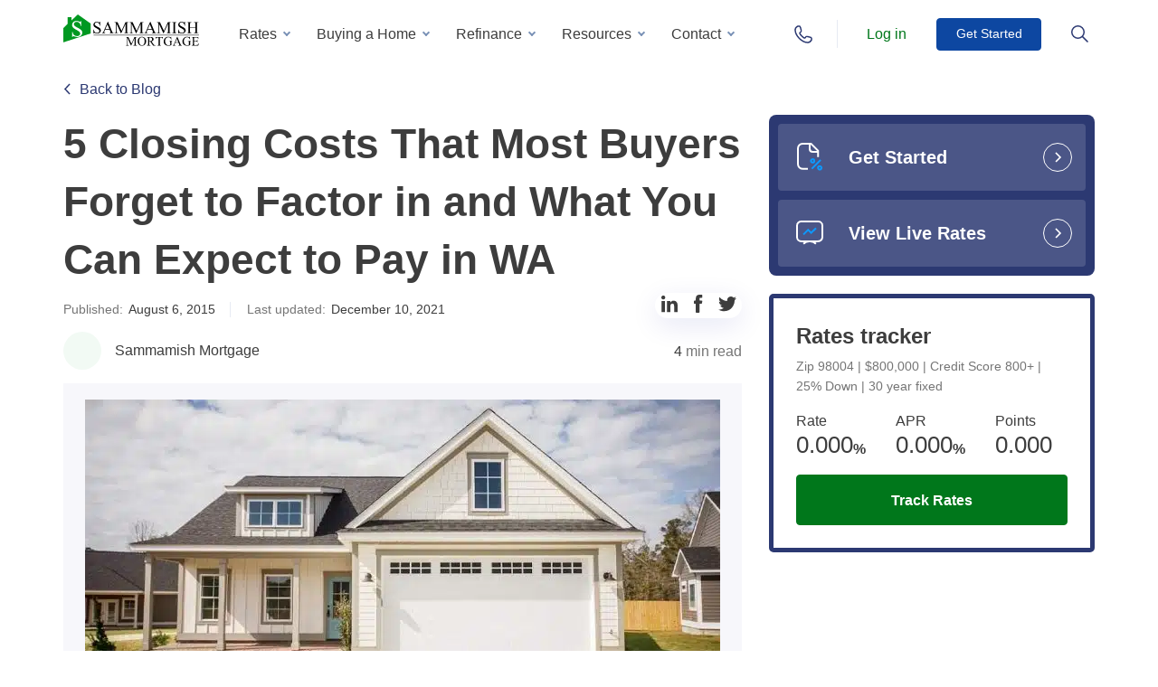

--- FILE ---
content_type: text/html; charset=UTF-8
request_url: https://www.sammamishmortgage.com/closing-costs-buyers-forget/
body_size: 75887
content:
<!DOCTYPE html>
<html lang="en-US">
<head> <script type="text/javascript">
/* <![CDATA[ */
var gform;gform||(document.addEventListener("gform_main_scripts_loaded",function(){gform.scriptsLoaded=!0}),document.addEventListener("gform/theme/scripts_loaded",function(){gform.themeScriptsLoaded=!0}),window.addEventListener("DOMContentLoaded",function(){gform.domLoaded=!0}),gform={domLoaded:!1,scriptsLoaded:!1,themeScriptsLoaded:!1,isFormEditor:()=>"function"==typeof InitializeEditor,callIfLoaded:function(o){return!(!gform.domLoaded||!gform.scriptsLoaded||!gform.themeScriptsLoaded&&!gform.isFormEditor()||(gform.isFormEditor()&&console.warn("The use of gform.initializeOnLoaded() is deprecated in the form editor context and will be removed in Gravity Forms 3.1."),o(),0))},initializeOnLoaded:function(o){gform.callIfLoaded(o)||(document.addEventListener("gform_main_scripts_loaded",()=>{gform.scriptsLoaded=!0,gform.callIfLoaded(o)}),document.addEventListener("gform/theme/scripts_loaded",()=>{gform.themeScriptsLoaded=!0,gform.callIfLoaded(o)}),window.addEventListener("DOMContentLoaded",()=>{gform.domLoaded=!0,gform.callIfLoaded(o)}))},hooks:{action:{},filter:{}},addAction:function(o,r,e,t){gform.addHook("action",o,r,e,t)},addFilter:function(o,r,e,t){gform.addHook("filter",o,r,e,t)},doAction:function(o){gform.doHook("action",o,arguments)},applyFilters:function(o){return gform.doHook("filter",o,arguments)},removeAction:function(o,r){gform.removeHook("action",o,r)},removeFilter:function(o,r,e){gform.removeHook("filter",o,r,e)},addHook:function(o,r,e,t,n){null==gform.hooks[o][r]&&(gform.hooks[o][r]=[]);var d=gform.hooks[o][r];null==n&&(n=r+"_"+d.length),gform.hooks[o][r].push({tag:n,callable:e,priority:t=null==t?10:t})},doHook:function(r,o,e){var t;if(e=Array.prototype.slice.call(e,1),null!=gform.hooks[r][o]&&((o=gform.hooks[r][o]).sort(function(o,r){return o.priority-r.priority}),o.forEach(function(o){"function"!=typeof(t=o.callable)&&(t=window[t]),"action"==r?t.apply(null,e):e[0]=t.apply(null,e)})),"filter"==r)return e[0]},removeHook:function(o,r,t,n){var e;null!=gform.hooks[o][r]&&(e=(e=gform.hooks[o][r]).filter(function(o,r,e){return!!(null!=n&&n!=o.tag||null!=t&&t!=o.priority)}),gform.hooks[o][r]=e)}});
/* ]]> */
</script>
<meta charset="UTF-8"><script>if(navigator.userAgent.match(/MSIE|Internet Explorer/i)||navigator.userAgent.match(/Trident\/7\..*?rv:11/i)){var href=document.location.href;if(!href.match(/[?&]nowprocket/)){if(href.indexOf("?")==-1){if(href.indexOf("#")==-1){document.location.href=href+"?nowprocket=1"}else{document.location.href=href.replace("#","?nowprocket=1#")}}else{if(href.indexOf("#")==-1){document.location.href=href+"&nowprocket=1"}else{document.location.href=href.replace("#","&nowprocket=1#")}}}}</script><script>(()=>{class RocketLazyLoadScripts{constructor(){this.v="2.0.4",this.userEvents=["keydown","keyup","mousedown","mouseup","mousemove","mouseover","mouseout","touchmove","touchstart","touchend","touchcancel","wheel","click","dblclick","input"],this.attributeEvents=["onblur","onclick","oncontextmenu","ondblclick","onfocus","onmousedown","onmouseenter","onmouseleave","onmousemove","onmouseout","onmouseover","onmouseup","onmousewheel","onscroll","onsubmit"]}async t(){this.i(),this.o(),/iP(ad|hone)/.test(navigator.userAgent)&&this.h(),this.u(),this.l(this),this.m(),this.k(this),this.p(this),this._(),await Promise.all([this.R(),this.L()]),this.lastBreath=Date.now(),this.S(this),this.P(),this.D(),this.O(),this.M(),await this.C(this.delayedScripts.normal),await this.C(this.delayedScripts.defer),await this.C(this.delayedScripts.async),await this.T(),await this.F(),await this.j(),await this.A(),window.dispatchEvent(new Event("rocket-allScriptsLoaded")),this.everythingLoaded=!0,this.lastTouchEnd&&await new Promise(t=>setTimeout(t,500-Date.now()+this.lastTouchEnd)),this.I(),this.H(),this.U(),this.W()}i(){this.CSPIssue=sessionStorage.getItem("rocketCSPIssue"),document.addEventListener("securitypolicyviolation",t=>{this.CSPIssue||"script-src-elem"!==t.violatedDirective||"data"!==t.blockedURI||(this.CSPIssue=!0,sessionStorage.setItem("rocketCSPIssue",!0))},{isRocket:!0})}o(){window.addEventListener("pageshow",t=>{this.persisted=t.persisted,this.realWindowLoadedFired=!0},{isRocket:!0}),window.addEventListener("pagehide",()=>{this.onFirstUserAction=null},{isRocket:!0})}h(){let t;function e(e){t=e}window.addEventListener("touchstart",e,{isRocket:!0}),window.addEventListener("touchend",function i(o){o.changedTouches[0]&&t.changedTouches[0]&&Math.abs(o.changedTouches[0].pageX-t.changedTouches[0].pageX)<10&&Math.abs(o.changedTouches[0].pageY-t.changedTouches[0].pageY)<10&&o.timeStamp-t.timeStamp<200&&(window.removeEventListener("touchstart",e,{isRocket:!0}),window.removeEventListener("touchend",i,{isRocket:!0}),"INPUT"===o.target.tagName&&"text"===o.target.type||(o.target.dispatchEvent(new TouchEvent("touchend",{target:o.target,bubbles:!0})),o.target.dispatchEvent(new MouseEvent("mouseover",{target:o.target,bubbles:!0})),o.target.dispatchEvent(new PointerEvent("click",{target:o.target,bubbles:!0,cancelable:!0,detail:1,clientX:o.changedTouches[0].clientX,clientY:o.changedTouches[0].clientY})),event.preventDefault()))},{isRocket:!0})}q(t){this.userActionTriggered||("mousemove"!==t.type||this.firstMousemoveIgnored?"keyup"===t.type||"mouseover"===t.type||"mouseout"===t.type||(this.userActionTriggered=!0,this.onFirstUserAction&&this.onFirstUserAction()):this.firstMousemoveIgnored=!0),"click"===t.type&&t.preventDefault(),t.stopPropagation(),t.stopImmediatePropagation(),"touchstart"===this.lastEvent&&"touchend"===t.type&&(this.lastTouchEnd=Date.now()),"click"===t.type&&(this.lastTouchEnd=0),this.lastEvent=t.type,t.composedPath&&t.composedPath()[0].getRootNode()instanceof ShadowRoot&&(t.rocketTarget=t.composedPath()[0]),this.savedUserEvents.push(t)}u(){this.savedUserEvents=[],this.userEventHandler=this.q.bind(this),this.userEvents.forEach(t=>window.addEventListener(t,this.userEventHandler,{passive:!1,isRocket:!0})),document.addEventListener("visibilitychange",this.userEventHandler,{isRocket:!0})}U(){this.userEvents.forEach(t=>window.removeEventListener(t,this.userEventHandler,{passive:!1,isRocket:!0})),document.removeEventListener("visibilitychange",this.userEventHandler,{isRocket:!0}),this.savedUserEvents.forEach(t=>{(t.rocketTarget||t.target).dispatchEvent(new window[t.constructor.name](t.type,t))})}m(){const t="return false",e=Array.from(this.attributeEvents,t=>"data-rocket-"+t),i="["+this.attributeEvents.join("],[")+"]",o="[data-rocket-"+this.attributeEvents.join("],[data-rocket-")+"]",s=(e,i,o)=>{o&&o!==t&&(e.setAttribute("data-rocket-"+i,o),e["rocket"+i]=new Function("event",o),e.setAttribute(i,t))};new MutationObserver(t=>{for(const n of t)"attributes"===n.type&&(n.attributeName.startsWith("data-rocket-")||this.everythingLoaded?n.attributeName.startsWith("data-rocket-")&&this.everythingLoaded&&this.N(n.target,n.attributeName.substring(12)):s(n.target,n.attributeName,n.target.getAttribute(n.attributeName))),"childList"===n.type&&n.addedNodes.forEach(t=>{if(t.nodeType===Node.ELEMENT_NODE)if(this.everythingLoaded)for(const i of[t,...t.querySelectorAll(o)])for(const t of i.getAttributeNames())e.includes(t)&&this.N(i,t.substring(12));else for(const e of[t,...t.querySelectorAll(i)])for(const t of e.getAttributeNames())this.attributeEvents.includes(t)&&s(e,t,e.getAttribute(t))})}).observe(document,{subtree:!0,childList:!0,attributeFilter:[...this.attributeEvents,...e]})}I(){this.attributeEvents.forEach(t=>{document.querySelectorAll("[data-rocket-"+t+"]").forEach(e=>{this.N(e,t)})})}N(t,e){const i=t.getAttribute("data-rocket-"+e);i&&(t.setAttribute(e,i),t.removeAttribute("data-rocket-"+e))}k(t){Object.defineProperty(HTMLElement.prototype,"onclick",{get(){return this.rocketonclick||null},set(e){this.rocketonclick=e,this.setAttribute(t.everythingLoaded?"onclick":"data-rocket-onclick","this.rocketonclick(event)")}})}S(t){function e(e,i){let o=e[i];e[i]=null,Object.defineProperty(e,i,{get:()=>o,set(s){t.everythingLoaded?o=s:e["rocket"+i]=o=s}})}e(document,"onreadystatechange"),e(window,"onload"),e(window,"onpageshow");try{Object.defineProperty(document,"readyState",{get:()=>t.rocketReadyState,set(e){t.rocketReadyState=e},configurable:!0}),document.readyState="loading"}catch(t){console.log("WPRocket DJE readyState conflict, bypassing")}}l(t){this.originalAddEventListener=EventTarget.prototype.addEventListener,this.originalRemoveEventListener=EventTarget.prototype.removeEventListener,this.savedEventListeners=[],EventTarget.prototype.addEventListener=function(e,i,o){o&&o.isRocket||!t.B(e,this)&&!t.userEvents.includes(e)||t.B(e,this)&&!t.userActionTriggered||e.startsWith("rocket-")||t.everythingLoaded?t.originalAddEventListener.call(this,e,i,o):(t.savedEventListeners.push({target:this,remove:!1,type:e,func:i,options:o}),"mouseenter"!==e&&"mouseleave"!==e||t.originalAddEventListener.call(this,e,t.savedUserEvents.push,o))},EventTarget.prototype.removeEventListener=function(e,i,o){o&&o.isRocket||!t.B(e,this)&&!t.userEvents.includes(e)||t.B(e,this)&&!t.userActionTriggered||e.startsWith("rocket-")||t.everythingLoaded?t.originalRemoveEventListener.call(this,e,i,o):t.savedEventListeners.push({target:this,remove:!0,type:e,func:i,options:o})}}J(t,e){this.savedEventListeners=this.savedEventListeners.filter(i=>{let o=i.type,s=i.target||window;return e!==o||t!==s||(this.B(o,s)&&(i.type="rocket-"+o),this.$(i),!1)})}H(){EventTarget.prototype.addEventListener=this.originalAddEventListener,EventTarget.prototype.removeEventListener=this.originalRemoveEventListener,this.savedEventListeners.forEach(t=>this.$(t))}$(t){t.remove?this.originalRemoveEventListener.call(t.target,t.type,t.func,t.options):this.originalAddEventListener.call(t.target,t.type,t.func,t.options)}p(t){let e;function i(e){return t.everythingLoaded?e:e.split(" ").map(t=>"load"===t||t.startsWith("load.")?"rocket-jquery-load":t).join(" ")}function o(o){function s(e){const s=o.fn[e];o.fn[e]=o.fn.init.prototype[e]=function(){return this[0]===window&&t.userActionTriggered&&("string"==typeof arguments[0]||arguments[0]instanceof String?arguments[0]=i(arguments[0]):"object"==typeof arguments[0]&&Object.keys(arguments[0]).forEach(t=>{const e=arguments[0][t];delete arguments[0][t],arguments[0][i(t)]=e})),s.apply(this,arguments),this}}if(o&&o.fn&&!t.allJQueries.includes(o)){const e={DOMContentLoaded:[],"rocket-DOMContentLoaded":[]};for(const t in e)document.addEventListener(t,()=>{e[t].forEach(t=>t())},{isRocket:!0});o.fn.ready=o.fn.init.prototype.ready=function(i){function s(){parseInt(o.fn.jquery)>2?setTimeout(()=>i.bind(document)(o)):i.bind(document)(o)}return"function"==typeof i&&(t.realDomReadyFired?!t.userActionTriggered||t.fauxDomReadyFired?s():e["rocket-DOMContentLoaded"].push(s):e.DOMContentLoaded.push(s)),o([])},s("on"),s("one"),s("off"),t.allJQueries.push(o)}e=o}t.allJQueries=[],o(window.jQuery),Object.defineProperty(window,"jQuery",{get:()=>e,set(t){o(t)}})}P(){const t=new Map;document.write=document.writeln=function(e){const i=document.currentScript,o=document.createRange(),s=i.parentElement;let n=t.get(i);void 0===n&&(n=i.nextSibling,t.set(i,n));const c=document.createDocumentFragment();o.setStart(c,0),c.appendChild(o.createContextualFragment(e)),s.insertBefore(c,n)}}async R(){return new Promise(t=>{this.userActionTriggered?t():this.onFirstUserAction=t})}async L(){return new Promise(t=>{document.addEventListener("DOMContentLoaded",()=>{this.realDomReadyFired=!0,t()},{isRocket:!0})})}async j(){return this.realWindowLoadedFired?Promise.resolve():new Promise(t=>{window.addEventListener("load",t,{isRocket:!0})})}M(){this.pendingScripts=[];this.scriptsMutationObserver=new MutationObserver(t=>{for(const e of t)e.addedNodes.forEach(t=>{"SCRIPT"!==t.tagName||t.noModule||t.isWPRocket||this.pendingScripts.push({script:t,promise:new Promise(e=>{const i=()=>{const i=this.pendingScripts.findIndex(e=>e.script===t);i>=0&&this.pendingScripts.splice(i,1),e()};t.addEventListener("load",i,{isRocket:!0}),t.addEventListener("error",i,{isRocket:!0}),setTimeout(i,1e3)})})})}),this.scriptsMutationObserver.observe(document,{childList:!0,subtree:!0})}async F(){await this.X(),this.pendingScripts.length?(await this.pendingScripts[0].promise,await this.F()):this.scriptsMutationObserver.disconnect()}D(){this.delayedScripts={normal:[],async:[],defer:[]},document.querySelectorAll("script[type$=rocketlazyloadscript]").forEach(t=>{t.hasAttribute("data-rocket-src")?t.hasAttribute("async")&&!1!==t.async?this.delayedScripts.async.push(t):t.hasAttribute("defer")&&!1!==t.defer||"module"===t.getAttribute("data-rocket-type")?this.delayedScripts.defer.push(t):this.delayedScripts.normal.push(t):this.delayedScripts.normal.push(t)})}async _(){await this.L();let t=[];document.querySelectorAll("script[type$=rocketlazyloadscript][data-rocket-src]").forEach(e=>{let i=e.getAttribute("data-rocket-src");if(i&&!i.startsWith("data:")){i.startsWith("//")&&(i=location.protocol+i);try{const o=new URL(i).origin;o!==location.origin&&t.push({src:o,crossOrigin:e.crossOrigin||"module"===e.getAttribute("data-rocket-type")})}catch(t){}}}),t=[...new Map(t.map(t=>[JSON.stringify(t),t])).values()],this.Y(t,"preconnect")}async G(t){if(await this.K(),!0!==t.noModule||!("noModule"in HTMLScriptElement.prototype))return new Promise(e=>{let i;function o(){(i||t).setAttribute("data-rocket-status","executed"),e()}try{if(navigator.userAgent.includes("Firefox/")||""===navigator.vendor||this.CSPIssue)i=document.createElement("script"),[...t.attributes].forEach(t=>{let e=t.nodeName;"type"!==e&&("data-rocket-type"===e&&(e="type"),"data-rocket-src"===e&&(e="src"),i.setAttribute(e,t.nodeValue))}),t.text&&(i.text=t.text),t.nonce&&(i.nonce=t.nonce),i.hasAttribute("src")?(i.addEventListener("load",o,{isRocket:!0}),i.addEventListener("error",()=>{i.setAttribute("data-rocket-status","failed-network"),e()},{isRocket:!0}),setTimeout(()=>{i.isConnected||e()},1)):(i.text=t.text,o()),i.isWPRocket=!0,t.parentNode.replaceChild(i,t);else{const i=t.getAttribute("data-rocket-type"),s=t.getAttribute("data-rocket-src");i?(t.type=i,t.removeAttribute("data-rocket-type")):t.removeAttribute("type"),t.addEventListener("load",o,{isRocket:!0}),t.addEventListener("error",i=>{this.CSPIssue&&i.target.src.startsWith("data:")?(console.log("WPRocket: CSP fallback activated"),t.removeAttribute("src"),this.G(t).then(e)):(t.setAttribute("data-rocket-status","failed-network"),e())},{isRocket:!0}),s?(t.fetchPriority="high",t.removeAttribute("data-rocket-src"),t.src=s):t.src="data:text/javascript;base64,"+window.btoa(unescape(encodeURIComponent(t.text)))}}catch(i){t.setAttribute("data-rocket-status","failed-transform"),e()}});t.setAttribute("data-rocket-status","skipped")}async C(t){const e=t.shift();return e?(e.isConnected&&await this.G(e),this.C(t)):Promise.resolve()}O(){this.Y([...this.delayedScripts.normal,...this.delayedScripts.defer,...this.delayedScripts.async],"preload")}Y(t,e){this.trash=this.trash||[];let i=!0;var o=document.createDocumentFragment();t.forEach(t=>{const s=t.getAttribute&&t.getAttribute("data-rocket-src")||t.src;if(s&&!s.startsWith("data:")){const n=document.createElement("link");n.href=s,n.rel=e,"preconnect"!==e&&(n.as="script",n.fetchPriority=i?"high":"low"),t.getAttribute&&"module"===t.getAttribute("data-rocket-type")&&(n.crossOrigin=!0),t.crossOrigin&&(n.crossOrigin=t.crossOrigin),t.integrity&&(n.integrity=t.integrity),t.nonce&&(n.nonce=t.nonce),o.appendChild(n),this.trash.push(n),i=!1}}),document.head.appendChild(o)}W(){this.trash.forEach(t=>t.remove())}async T(){try{document.readyState="interactive"}catch(t){}this.fauxDomReadyFired=!0;try{await this.K(),this.J(document,"readystatechange"),document.dispatchEvent(new Event("rocket-readystatechange")),await this.K(),document.rocketonreadystatechange&&document.rocketonreadystatechange(),await this.K(),this.J(document,"DOMContentLoaded"),document.dispatchEvent(new Event("rocket-DOMContentLoaded")),await this.K(),this.J(window,"DOMContentLoaded"),window.dispatchEvent(new Event("rocket-DOMContentLoaded"))}catch(t){console.error(t)}}async A(){try{document.readyState="complete"}catch(t){}try{await this.K(),this.J(document,"readystatechange"),document.dispatchEvent(new Event("rocket-readystatechange")),await this.K(),document.rocketonreadystatechange&&document.rocketonreadystatechange(),await this.K(),this.J(window,"load"),window.dispatchEvent(new Event("rocket-load")),await this.K(),window.rocketonload&&window.rocketonload(),await this.K(),this.allJQueries.forEach(t=>t(window).trigger("rocket-jquery-load")),await this.K(),this.J(window,"pageshow");const t=new Event("rocket-pageshow");t.persisted=this.persisted,window.dispatchEvent(t),await this.K(),window.rocketonpageshow&&window.rocketonpageshow({persisted:this.persisted})}catch(t){console.error(t)}}async K(){Date.now()-this.lastBreath>45&&(await this.X(),this.lastBreath=Date.now())}async X(){return document.hidden?new Promise(t=>setTimeout(t)):new Promise(t=>requestAnimationFrame(t))}B(t,e){return e===document&&"readystatechange"===t||(e===document&&"DOMContentLoaded"===t||(e===window&&"DOMContentLoaded"===t||(e===window&&"load"===t||e===window&&"pageshow"===t)))}static run(){(new RocketLazyLoadScripts).t()}}RocketLazyLoadScripts.run()})();</script>
    <title>5 Closing Costs That Most Buyers Forget to Factor in WA</title>
<link crossorigin data-rocket-preload as="font" href="https://www.sammamishmortgage.com/wp-content/themes/sammamish/assets/fonts/Onest/static/Onest-Light.ttf" rel="preload">
<style id="wpr-usedcss">img:is([sizes=auto i],[sizes^="auto," i]){contain-intrinsic-size:3000px 1500px}img.emoji{display:inline!important;border:none!important;box-shadow:none!important;height:1em!important;width:1em!important;margin:0 .07em!important;vertical-align:-.1em!important;background:0 0!important;padding:0!important}@-webkit-keyframes rotating{0%{-webkit-transform:rotate(0);transform:rotate(0)}to{-webkit-transform:rotate(360deg);transform:rotate(360deg)}}@keyframes rotating{0%{-webkit-transform:rotate(0);transform:rotate(0)}to{-webkit-transform:rotate(360deg);transform:rotate(360deg)}}body #header,body #header.with_back{background-color:#fff}body #header.with_back.with_shadow{background-color:rgba(255,255,255,.85);-webkit-box-shadow:0 2px 5px rgba(0,0,0,.1);box-shadow:0 2px 5px rgba(0,0,0,.1);-webkit-backdrop-filter:blur(7px);backdrop-filter:blur(7px);z-index:100}#header{padding:0;background:0 0;position:fixed;top:0;left:0;width:100%;z-index:5}#header .pos{display:-webkit-box;display:-ms-flexbox;display:flex;padding:0;-webkit-box-orient:horizontal;-webkit-box-direction:normal;-ms-flex-direction:row;flex-direction:row;-webkit-box-align:center;-ms-flex-align:center;align-items:center}#header .pos>*{height:75px}@media screen and (max-width:1200px){#header>.container{max-width:none}#header .pos>*{height:70px}}#header .for_logo{line-height:1;display:-webkit-box;display:-ms-flexbox;display:flex;-webkit-box-align:center;-ms-flex-align:center;align-items:center;-webkit-box-pack:start;-ms-flex-pack:start;justify-content:flex-start;margin:0 10px 0 0}#header .for_logo img{width:150px}#header .main_menu,#header .main_menu>li{height:100%;display:-webkit-box;display:-ms-flexbox;display:flex;-webkit-box-align:center;-ms-flex-align:center;align-items:center}#header .main_menu{padding-left:23px;margin-top:18px}#header .main_menu>li.menu-item-has-children:hover>a{color:#00771b}#header .main_menu>li{margin:0 8px 0 0;padding:0 0 18px}#header .main_menu>li::after{content:"";position:absolute;height:1px;background-color:#e7eaf3;left:-20px;right:-20px;bottom:0;display:none}@media screen and (min-width:1200px){#header .main_menu>li:hover>a{background:#f2faf4;color:#00771b}}#header .main_menu>li a:focus{background:0 0;-webkit-appearance:none;-moz-appearance:none;appearance:none}#header .main_menu>li:last-child{margin:0}#header .main_menu>li.menu-item-has-children>a{position:relative;padding:7px 25px 7px 11px;border-radius:4px}#header .main_menu>li.menu-item-has-children>a::before{content:"";display:block;position:absolute;width:6px;height:6px;border:2px solid #7991b6;border-top:none;border-right:none;right:11px;top:52%;-webkit-transform:translateY(-50%) rotate(-45deg);-ms-transform:translateY(-50%) rotate(-45deg);transform:translateY(-50%) rotate(-45deg);margin-top:-2px}@media screen and (min-width:1200px){#header .main_menu>li.menu-item-has-children:hover>a::before{border-bottom:2px solid #00771b;border-left:2px solid #00771b;-webkit-transform:translateY(-50%) rotate(135deg)!important;-ms-transform:translateY(-50%) rotate(135deg)!important;transform:translateY(-50%) rotate(135deg)!important;margin-top:2px;background:#f2faf4}}#header .main_menu>li .show_sub_menu{background-position:center center}#header .main_menu>li>a{padding:7px 15px;border-radius:4px;color:#3d3d3d;font-weight:400}@media screen and (max-width:1200px){#header .main_menu{-webkit-box-orient:vertical;-webkit-box-direction:normal;-ms-flex-direction:column;flex-direction:column;padding:0;margin:14px 0 0;height:auto}#header .main_menu>li{padding:0;margin:0;height:auto;position:relative;display:block}#header .main_menu>li::after{display:block}#header .main_menu>li.menu-item-has-children>a{padding:0}#header .main_menu>li.menu-item-has-children>a::before{display:none}#header .main_menu>li .show_sub_menu{position:absolute;right:-20px;width:55px;height:60px;top:0;bottom:0;background-size:12px}#header .main_menu>li .show_sub_menu.active{-webkit-transform:rotate(180deg) translateX(0);-ms-transform:rotate(180deg) translateX(0);transform:rotate(180deg) translateX(0)}#header .main_menu>li>a{min-height:60px;display:-webkit-box;display:-ms-flexbox;display:flex;-webkit-box-align:center;-ms-flex-align:center;align-items:center;-webkit-box-pack:start;-ms-flex-pack:start;justify-content:flex-start;padding:0;width:100%}}#header .main_menu>li .sub-menu{top:100%;background:#fff;-webkit-box-shadow:0 8px 35px rgba(0,0,0,.1);box-shadow:0 8px 35px rgba(0,0,0,.1);border:0;padding:16px 0}#header .btn_menu_search.active svg,#header .main_menu>li .sub-menu::after,#header .main_menu>li .sub-menu::before{display:none}#header .main_menu>li .sub-menu>li a:hover,#header .main_menu>li .sub-menu>li:hover{background-color:#f2faf4}#header .main_menu>li .sub-menu>li a{display:block;padding:8px 30px;border:0;outline:0!important;font-weight:400}#header .main_menu_holder{width:calc(100% - 160px);position:relative}@media screen and (max-width:1200px){#header .main_menu>li .sub-menu{background:#f7f7fb;-webkit-box-shadow:none;box-shadow:none;position:relative;width:100%;margin:0;top:auto;left:0;right:auto;bottom:auto;list-style:none}#header .main_menu>li .sub-menu::before{content:"";display:block;position:absolute;z-index:-1;background:#f7f7fb;left:-20px;right:-20px;top:0;bottom:0;border-top:2px solid #00771b}#header .main_menu>li .sub-menu>li::before{display:none}#header .main_menu>li .sub-menu>li a{padding:12px 0;font-size:14px;color:#3d3d3d}#header .main_menu_holder{display:-webkit-box;display:-ms-flexbox;display:flex;-webkit-box-align:center;-ms-flex-align:center;align-items:center;-webkit-box-pack:end;-ms-flex-pack:end;justify-content:flex-end}}#header .main_menu_holder .place-ment{display:-webkit-box;display:-ms-flexbox;display:flex;height:100%;-webkit-box-align:center;-ms-flex-align:center;align-items:center;-webkit-box-pack:justify;-ms-flex-pack:justify;justify-content:space-between}#header .main_menu_holder .place-ment .btn{width:116px;height:36px;display:-webkit-box;display:-ms-flexbox;display:flex;-webkit-box-align:center;-ms-flex-align:center;align-items:center;font-weight:500;font-size:14px;-webkit-box-pack:center;-ms-flex-pack:center;justify-content:center;min-width:0}@media screen and (max-width:375px){#header .main_menu_holder .place-ment .btn{width:100px}}#header .main_menu_holder .place-ment .btn:hover{-webkit-transform:translateY(-4px);-ms-transform:translateY(-4px);transform:translateY(-4px)}#header.with_back{background-color:rgba(255,255,255,.9);-webkit-transition:.25s;-o-transition:.25s;transition:all .25s ease}#header .btn_menu__group{display:-webkit-box;display:-ms-flexbox;display:flex;height:100%;-webkit-box-align:center;-ms-flex-align:center;align-items:center;-webkit-box-pack:justify;-ms-flex-pack:justify;justify-content:space-between;padding:0 0 0 30px;margin-left:auto}#header .btn_menu__group .phone-btn-icon{background-image:url("data:image/svg+xml, %3Csvg width='18' height='20' viewBox='0 0 18 20' fill='none' xmlns='http://www.w3.org/2000/svg'%3E%3Cpath d='M8.99998 1C10.9136 1 12.4286 2.04464 12.4286 5.5C12.4286 7.99107 10.9136 10 8.99998 10C7.08636 10 5.57141 7.91072 5.57141 5.41964C5.57141 2.04464 7.08636 1 8.99998 1Z' stroke='%2300771B' stroke-width='1.5' stroke-miterlimit='10'/%3E%3Cpath d='M6.30337 11.125C5.22472 11.9527 4.77528 12.1182 4.05618 12.4493C2.52809 13.1114 1 13.4425 1 15.1806C1 15.6772 1 15.8427 1 16.091C1 17.167 1.26966 17.2497 2.34831 17.7463C4.32584 18.7395 6.30337 19.0706 9 18.9878C11.6966 18.9878 13.764 18.6568 15.6517 17.7463C16.7303 17.167 17 17.167 17 16.091C17 15.8427 17 15.6772 17 15.1806C17 13.3597 15.4719 13.1114 13.9438 12.4493C13.2247 12.1182 12.7753 11.9527 11.6966 11.125' stroke='%2300771B' stroke-width='1.5' stroke-miterlimit='10'/%3E%3C/svg%3E");width:18px;height:20px;display:inline-block;background-repeat:no-repeat;background-size:contain}#header .btn_menu__group .phone-btn-icon{background-image:url("data:image/svg+xml, %3Csvg width='20' height='20' viewBox='0 0 20 20' fill='none' xmlns='http://www.w3.org/2000/svg'%3E%3Cpath d='M8.2643 11.8677C9.32027 12.8797 10.0683 13.5836 10.7282 13.8916C11.2562 14.1996 11.7842 13.9796 12.0922 13.6716C12.4002 13.2756 12.7082 12.9677 13.0602 12.5717C13.6762 11.8677 16.8881 13.0997 17.856 13.2756C18.604 13.4956 19 13.8916 19 14.3756C19 14.9916 19 15.5636 19 16.0916C18.164 17.8955 16.8881 18.9075 14.9521 18.9955C12.1802 19.0835 9.01228 17.8955 5.49238 14.4636C2.10448 10.9437 0.916517 7.8198 1.00451 5.00388C1.00451 3.11194 2.06048 1.79198 3.86443 1C4.39242 1 5.0524 1 5.58039 1C6.10837 1 6.54836 1.48398 6.63635 2.18796C6.94434 3.19994 8.2203 6.32384 7.47233 6.98383C7.16434 7.29182 6.72435 7.59981 6.41636 7.9078C6.10837 8.21579 5.88837 8.69978 6.19637 9.31576C6.54836 10.0637 7.16434 10.7677 8.2643 11.8677Z' stroke='%232C3972' stroke-width='1.5' stroke-miterlimit='10'/%3E%3C/svg%3E");width:20px}#header .btn_menu__group .phone-btn-icon:hover{background-image:url("data:image/svg+xml, %3Csvg width='20' height='20' viewBox='0 0 20 20' fill='none' xmlns='http://www.w3.org/2000/svg'%3E%3Cpath d='M8.2643 11.8677C9.32027 12.8797 10.0683 13.5836 10.7282 13.8916C11.2562 14.1996 11.7842 13.9796 12.0922 13.6716C12.4002 13.2756 12.7082 12.9677 13.0602 12.5717C13.6762 11.8677 16.8881 13.0997 17.856 13.2756C18.604 13.4956 19 13.8916 19 14.3756C19 14.9916 19 15.5636 19 16.0916C18.164 17.8955 16.8881 18.9075 14.9521 18.9955C12.1802 19.0835 9.01228 17.8955 5.49238 14.4636C2.10448 10.9437 0.916517 7.8198 1.00451 5.00388C1.00451 3.11194 2.06048 1.79198 3.86443 1C4.39242 1 5.0524 1 5.58039 1C6.10837 1 6.54836 1.48398 6.63635 2.18796C6.94434 3.19994 8.2203 6.32384 7.47233 6.98383C7.16434 7.29182 6.72435 7.59981 6.41636 7.9078C6.10837 8.21579 5.88837 8.69978 6.19637 9.31576C6.54836 10.0637 7.16434 10.7677 8.2643 11.8677Z' stroke='%2300771B' stroke-width='1.5' stroke-miterlimit='10'/%3E%3C/svg%3E")}@media screen and (max-width:1200px){#header .btn_menu__group{display:none}}#header .btn_menu__group a,#header .btn_menu__group>*{display:-webkit-box;display:-ms-flexbox;display:flex;-webkit-box-align:center;-ms-flex-align:center;align-items:center}#header .btn_menu__group>:nth-child(2){margin:0 18px 0 25px}#header .btn_menu__group>.active{background-image:url(https://www.sammamishmortgage.com/wp-content/themes/sammamish/assets/img/icons/menu-close.svg)}#header .btn_menu_search.active{background-image:url(https://www.sammamishmortgage.com/wp-content/themes/sammamish/assets/img/icons/menu-close-green.svg);background-position:center center;background-repeat:no-repeat;-webkit-transition:none;-o-transition:none;transition:none}#header .btn_menu_search.active .search-btn-icon,#header .searchform__inner.preloader form [type=submit] svg{display:none}#header .searchform{width:100%;height:auto;left:0;right:0;bottom:auto;border:0;padding:43px 0 30px;-webkit-box-shadow:0 2px 5px rgba(0,0,0,.1);box-shadow:0 2px 5px rgba(0,0,0,.1);z-index:1}@media screen and (max-width:1200px){#header .searchform{display:none;padding:43px 0 23px}#header .phoneform{display:none}}#header .searchform .searchAjax{text-align:left}#header .searchform__inner{max-width:600px;margin:0 auto}#header .searchform__inner form{position:relative;border:2px solid #e8f9ec;border-radius:2px}#header .searchform__inner form [type=search]{border:2px solid #00771b;border-radius:2px;height:56px;background-color:#fff;font-weight:400;font-size:16px;padding:16px 80px 16px 20px;color:#3d3d3d}#header .searchform__inner form [type=search]::-webkit-input-placeholder{color:#757575}#header .searchform__inner form [type=search]::-moz-placeholder{color:#757575}#header .searchform__inner form [type=search]:-ms-input-placeholder{color:#757575}#header .searchform__inner form [type=search]::-ms-input-placeholder{color:#757575}#header .searchform__inner form [type=search]::placeholder{color:#757575}#header .header__mobile__search .search [type=search]:focus,#header .searchform__inner form [type=search]:focus{border-color:#00771b}#header .searchform__inner form [type=submit]{width:40px;height:40px;display:-webkit-box;display:-ms-flexbox;display:flex;-webkit-box-align:center;-ms-flex-align:center;align-items:center;-webkit-box-pack:center;-ms-flex-pack:center;justify-content:center;padding:0;margin:0;bottom:auto;background-image:url("data:image/svg+xml, %3Csvg width='21' height='21' viewBox='0 0 21 21' fill='none' xmlns='http://www.w3.org/2000/svg'%3E%3Cpath d='M14 14L20 20' stroke='%2300771B' stroke-width='2'/%3E%3Ccircle cx='8.5' cy='8.5' r='7.5' stroke='%2300771B' stroke-width='2'/%3E%3C/svg%3E");background-repeat:no-repeat;background-position:center center;border-radius:50%;background-size:20px;position:static;-webkit-box-shadow:none;box-shadow:none;border:0}#header .searchform__inner form [type=submit]:hover{background-color:#f2faf4}#header .searchform__inner form [type=submit] svg{width:20px;height:20px}#header .searchform__inner.preloader form [type=submit]{background-image:url(https://www.sammamishmortgage.com/wp-content/themes/sammamish/assets/img/icons/loading1.svg);background-position:center center;background-repeat:no-repeat;background-size:50%}#header .searchform__submit{position:absolute;z-index:3;right:8px;top:8px;bottom:8px;border-left:1px solid #e7eaf3;padding:0 0 0 8px}#header .searchform__clear{position:absolute;z-index:3;right:72px;top:8px;bottom:8px;display:none;-webkit-box-align:center;-ms-flex-align:center;align-items:center;-webkit-box-pack:center;-ms-flex-pack:center;justify-content:center}#header .searchform__clear.active{display:-webkit-box;display:-ms-flexbox;display:flex}#header .searchform__clear button{background-image:url("data:image/svg+xml, %3Csvg width='10' height='10' viewBox='0 0 10 10' fill='none' xmlns='http://www.w3.org/2000/svg'%3E%3Cpath d='M9 1L1 9' stroke='%237991B6' stroke-width='1.5'/%3E%3Cpath d='M1 1L9 9' stroke='%237991B6' stroke-width='1.5'/%3E%3C/svg%3E");background-position:center left 5.5px;background-repeat:no-repeat;position:relative;left:auto;top:auto;right:auto;bottom:auto;padding:0;margin:0;width:20px;height:20px;border-radius:50%;background-color:#f7f7fb;display:-webkit-box;display:-ms-flexbox;display:flex;-webkit-box-align:center;-ms-flex-align:center;align-items:center;-webkit-box-pack:center;-ms-flex-pack:center;justify-content:center}#header .searchform__clear button:hover{background-color:#7991b6;background-image:url("data:image/svg+xml, %3Csvg width='10' height='10' viewBox='0 0 10 10' fill='none' xmlns='http://www.w3.org/2000/svg'%3E%3Cpath d='M9 1L1 9' stroke='%23E7EAF3' stroke-width='1.5'/%3E%3Cpath d='M1 1L9 9' stroke='%23E7EAF3' stroke-width='1.5'/%3E%3C/svg%3E")}#header .header__mobile{display:-webkit-box;display:-ms-flexbox;display:flex;height:100%;-webkit-box-align:center;-ms-flex-align:center;align-items:center;-webkit-transition:.3s;-o-transition:.3s;transition:all .3s ease}@media screen and (max-width:1200px){#header .header__mobile{position:fixed;top:69px;z-index:10;width:calc(100% - 40px);height:calc(100vh - 100px);background-color:#fff;left:0;bottom:0;padding:12px 20px 69px;overflow:auto;-webkit-transform:translateX(-100%);-ms-transform:translateX(-100%);transform:translateX(-100%);-ms-flex-wrap:wrap;flex-wrap:wrap;-webkit-box-align:start;-ms-flex-align:start;align-items:flex-start}}#header .header__mobile__nav{width:100%}#header .header__mobile__search{display:none;width:100%}@media screen and (max-width:1200px){#header .header__mobile__search{display:block}}#header .header__mobile__search .search{position:relative;border:0}#header .header__mobile__search .search [type=search]{background:#f7f7fb;border-radius:4px;position:relative;z-index:1;display:block;width:100%;border:2px solid #f7f7fb;padding:0 15px 0 54px;height:40px;font-size:16px}#header .header__mobile__search .search [type=search]::-webkit-input-placeholder{font-weight:400;font-size:16px;color:#757575}#header .header__mobile__search .search [type=search]::-moz-placeholder{font-weight:400;font-size:16px;color:#757575}#header .header__mobile__search .search [type=search]:-ms-input-placeholder{font-weight:400;font-size:16px;color:#757575}#header .header__mobile__search .search [type=search]::-ms-input-placeholder{font-weight:400;font-size:16px;color:#757575}#header .header__mobile__search .search [type=search]::placeholder{font-weight:400;font-size:16px;color:#757575}#header .header__mobile__search .search [type=submit]{position:absolute;width:48px;height:40px;border:0;left:0;top:0;z-index:3;display:-webkit-box;display:-ms-flexbox;display:flex;-webkit-box-align:center;-ms-flex-align:center;align-items:center;-webkit-box-pack:center;-ms-flex-pack:center;justify-content:center;-webkit-transition:none;-o-transition:none;transition:all 0s ease;color:transparent;background-color:transparent;background-image:url("data:image/svg+xml,%3Csvg width='19' height='19' viewBox='0 0 19 19' fill='none' xmlns='http://www.w3.org/2000/svg'%3E%3Ccircle cx='7.5' cy='7.5' r='6.75' stroke='%232C3972' stroke-width='1.5'%3E%3C/circle%3E%3Cpath d='M12.5 12.5L18 18' stroke='%232C3972' stroke-width='1.5' stroke-linecap='round'%3E%3C/path%3E%3C/svg%3E");background-repeat:no-repeat;background-position:center}#header .header__mobile__footer a:hover,#header .header__mobile__search .search [type=submit]:hover{background-color:transparent}#header .header__mobile__search .searchform{padding:0;display:block;-webkit-box-shadow:none;box-shadow:none;margin:0}#header .header__mobile__search .clear{position:absolute;z-index:3;top:0;bottom:0;right:0;width:50px;display:none;-webkit-box-align:center;-ms-flex-align:center;align-items:center;-webkit-box-pack:center;-ms-flex-pack:center;justify-content:center}#header .header__mobile__search .clear.active{display:-webkit-box;display:-ms-flexbox;display:flex}#header .header__mobile__search .clear button{padding:0;margin:0;width:20px;height:20px;border-radius:50%;position:static;background-color:#7991b6;border:0;background-repeat:no-repeat;background-position:center;background-image:url("data:image/svg+xml, %3Csvg width='10' height='10' viewBox='0 0 10 10' fill='none' xmlns='http://www.w3.org/2000/svg'%3E%3Cpath d='M9 1L1 9' stroke='%23ffffff' stroke-width='1.5'/%3E%3Cpath d='M1 1L9 9' stroke='%23ffffff' stroke-width='1.5'/%3E%3C/svg%3E")}#header .header__mobile__footer{display:none;width:100%;position:relative}#header .header__mobile__footer .login-icon,#header .header__mobile__footer .phone-icon{width:18px;height:20px;background-image:url("data:image/svg+xml,%3Csvg width='18' height='20' viewBox='0 0 18 20' fill='none' xmlns='http://www.w3.org/2000/svg'%3E%3Cpath d='M8.99998 1C10.9136 1 12.4286 2.04464 12.4286 5.5C12.4286 7.99107 10.9136 10 8.99998 10C7.08636 10 5.57141 7.91072 5.57141 5.41964C5.57141 2.04464 7.08636 1 8.99998 1Z' stroke='%2300771B' stroke-width='1.5' stroke-miterlimit='10'/%3E%3Cpath d='M6.30337 11.125C5.22472 11.9527 4.77528 12.1182 4.05618 12.4493C2.52809 13.1114 1 13.4425 1 15.1806C1 15.6772 1 15.8427 1 16.091C1 17.167 1.26966 17.2497 2.34831 17.7463C4.32584 18.7395 6.30337 19.0706 9 18.9878C11.6966 18.9878 13.764 18.6568 15.6517 17.7463C16.7303 17.167 17 17.167 17 16.091C17 15.8427 17 15.6772 17 15.1806C17 13.3597 15.4719 13.1114 13.9438 12.4493C13.2247 12.1182 12.7753 11.9527 11.6966 11.125' stroke='%2300771B' stroke-width='1.5' stroke-miterlimit='10'/%3E%3C/svg%3E");background-repeat:no-repeat;background-size:contain}#header .header__mobile__footer .phone-icon{background-image:url("data:image/svg+xml, %3Csvg width='20' height='20' viewBox='0 0 20 20' fill='none' xmlns='http://www.w3.org/2000/svg'%3E%3Cpath d='M8.2643 11.8677C9.32027 12.8797 10.0683 13.5836 10.7282 13.8916C11.2562 14.1996 11.7842 13.9796 12.0922 13.6716C12.4002 13.2756 12.7082 12.9677 13.0602 12.5717C13.6762 11.8677 16.8881 13.0997 17.856 13.2756C18.604 13.4956 19 13.8916 19 14.3756C19 14.9916 19 15.5636 19 16.0916C18.164 17.8955 16.8881 18.9075 14.9521 18.9955C12.1802 19.0835 9.01228 17.8955 5.49238 14.4636C2.10448 10.9437 0.916517 7.8198 1.00451 5.00388C1.00451 3.11194 2.06048 1.79198 3.86443 1C4.39242 1 5.0524 1 5.58039 1C6.10837 1 6.54836 1.48398 6.63635 2.18796C6.94434 3.19994 8.2203 6.32384 7.47233 6.98383C7.16434 7.29182 6.72435 7.59981 6.41636 7.9078C6.10837 8.21579 5.88837 8.69978 6.19637 9.31576C6.54836 10.0637 7.16434 10.7677 8.2643 11.8677Z' stroke='%232C3972' stroke-width='1.5' stroke-miterlimit='10'/%3E%3C/svg%3E")}#header .header__mobile__footer a::after,#header .header__mobile__footer::after{content:"";display:block;position:absolute;left:-20px;right:-20px;height:1px;background-color:#e7eaf3}#header .header__mobile__footer::after{top:0}#header .header__mobile__footer .ps_active{color:#00771b}#header .header__mobile__footer .ps_active svg path,.subscribePopup .closePopup:hover path{stroke:#00771b}#header .header__mobile__footer a{display:-webkit-box;display:-ms-flexbox;display:flex;-webkit-box-align:center;-ms-flex-align:center;align-items:center;-webkit-box-pack:start;-ms-flex-pack:start;justify-content:flex-start;text-align:left;min-height:60px;position:relative;font-weight:400;font-size:16px;color:#3d3d3d}#header .header__mobile__footer a::after{bottom:0}#header .header__mobile__footer a div{display:-webkit-box;display:-ms-flexbox;display:flex;-webkit-box-align:center;-ms-flex-align:center;align-items:center;height:100%;width:18px;margin:0 18px 0 0}.btn_menu_phone span,.btn_menu_search span,.mob_hidden{display:none}.btn_menu_account a{text-decoration:none;color:#00771b}.custom-logo-link{display:block}.btn_menu_account{border-radius:4px;margin-right:13px;margin-left:20px;position:relative;color:#00771b}.btn_menu_account a{padding:2px 15px 2px 18px;border-radius:4px}.btn_menu_account a:hover{background:#f2faf4;text-decoration:none}.btn_menu_account:before{content:"";position:absolute;width:1px;height:100%;background:#e7eaf3;top:0;left:-15px}.btn_menu_phone,.btn_menu_search{color:#2c3972;cursor:pointer;vertical-align:middle;width:34px;height:34px;border-radius:4px;-webkit-box-pack:center;-ms-flex-pack:center;justify-content:center}.btn_menu_phone:hover,.btn_menu_search:hover,.place-ment .searchform button[type=submit]{color:#00771b}.btn_menu_phone:hover,.btn_menu_search:hover{background:#f2faf4;-webkit-transition:.2s ease-in-out;-o-transition:.2s ease-in-out;transition:all ease-in-out .2s}.btn_menu_phone{margin-right:10px}.btn_menu_search{display:-webkit-box;display:-ms-flexbox;display:flex;-webkit-box-align:center;-ms-flex-align:center;align-items:center;margin-left:25px}.btn_menu_search .search-btn-icon{background-image:url("data:image/svg+xml, %3Csvg width='19' height='19' viewBox='0 0 19 19' fill='none' xmlns='http://www.w3.org/2000/svg'%3E%3Ccircle cx='7.5' cy='7.5' r='6.75' stroke='%232C3972' stroke-width='1.5'/%3E%3Cpath d='M12.5 12.5L18 18' stroke='%232C3972' stroke-width='1.5' stroke-linecap='round'/%3E%3C/svg%3E");width:19px;height:19px;display:block;background-repeat:no-repeat;background-size:contain;background-position:center}.btn_menu_search .search-btn-icon:hover{background-image:url("data:image/svg+xml, %3Csvg width='19' height='19' viewBox='0 0 19 19' fill='none' xmlns='http://www.w3.org/2000/svg'%3E%3Ccircle cx='7.5' cy='7.5' r='6.75' stroke='%2300771B' stroke-width='1.5'/%3E%3Cpath d='M12.5 12.5L18 18' stroke='%2300771B' stroke-width='1.5' stroke-linecap='round'/%3E%3C/svg%3E")}.btn_menu_search:hover,a{background-color:transparent}.menu_overflow{z-index:2;position:fixed;top:75px;left:0;width:100%;height:100vh;background:rgba(15,26,74,.3);display:none}body.logged-in #header{top:32px}@media screen and (max-width:1200px){#header .header__mobile__footer{display:block;margin:auto 0 0}.menu_overflow{top:70px}*{-webkit-tap-highlight-color:transparent}.mob_hidden{display:block}.burg_menu{width:24px;height:24px;background:url(https://www.sammamishmortgage.com/wp-content/themes/sammamish/assets/img/icons/menu.svg) center no-repeat;margin:0 0 0 28px;cursor:pointer}.menu__active .burg_menu{background-image:url(https://www.sammamishmortgage.com/wp-content/themes/sammamish/assets/img/icons/menu-close.svg)}#header .btn_menu_search{display:none}#header.menu__active .header__mobile{-webkit-transform:translateX(0);-ms-transform:translateX(0);transform:translateX(0)}}@media screen and (max-width:768px){body.logged-in #wpadminbar{position:fixed}}@media screen and (max-width:480px){.burg_menu{margin:0 0 0 10px}}.unselectable{-webkit-user-select:none;-moz-user-select:none;-ms-user-select:none;user-select:none}[type=search]::-ms-clear{display:none;width:0;height:0}[type=search]::-ms-reveal{display:none;width:0;height:0}[type=search]::-webkit-search-cancel-button,[type=search]::-webkit-search-decoration,[type=search]::-webkit-search-results-button,[type=search]::-webkit-search-results-decoration,input[type=search]::-webkit-search-cancel-button,input[type=search]::-webkit-search-decoration,input[type=search]::-webkit-search-results-button,input[type=search]::-webkit-search-results-decoration{display:none}.main_menu li .sub-menu li,header>.container>.row{margin-left:0;margin-right:0}.main_menu{padding-left:0;margin-bottom:0;display:inline-block}.main_menu>li{margin-right:32px}.main_menu li{list-style:none;display:inline-block;padding:0;position:relative}.main_menu li .sub-menu{display:none;position:absolute;top:100%;left:0;z-index:3;min-width:140px;background-color:#fff;padding-left:0}.main_menu li .sub-menu li{padding:0;display:block}.main_menu li .sub-menu li a{display:block;padding:9px 12px;height:auto;margin:0;border:0;line-height:1.4em;color:#666;font-size:.923em;white-space:nowrap}.main_menu a{display:block;font-family:Onest,sans-serif;font-weight:450;font-size:16px;line-height:19px;color:#2c3972;padding:10px 0}.phoneform.show,.searchform.show{visibility:visible;opacity:1;z-index:4;-webkit-transition-duration:.2s;-o-transition-duration:.2s;transition-duration:.2s;display:block}.main_menu,.phoneform{text-align:left}.phoneform a{color:#3d3d3d;font-size:14px;padding:8px 0;line-height:20px;display:block;position:relative}.phoneform a:after{position:absolute;content:"";width:34px;height:34px;background-image:url("data:image/svg+xml,%3Csvg width='17' height='15' viewBox='0 0 17 15' fill='none' xmlns='http://www.w3.org/2000/svg'%3E%3Cpath d='M8.07692 1L15 7.5L8.07692 14M14.6154 7.5H0' stroke='%23009821' stroke-width='2'/%3E%3C/svg%3E");background-position:center;background-repeat:no-repeat;display:block;border-radius:4px;background-color:#f2faf4;top:0;right:0;pointer-events:none}.phoneform a:hover{-webkit-transition-duration:.2s;-o-transition-duration:.2s;transition-duration:.2s;text-decoration:none}.phoneform a:hover:after{-webkit-transition-duration:.2s;-o-transition-duration:.2s;transition-duration:.2s;background-color:#00771b;background-image:url("data:image/svg+xml,%3Csvg width='17' height='15' viewBox='0 0 17 15' fill='none' xmlns='http://www.w3.org/2000/svg'%3E%3Cpath d='M8.07692 1L15 7.5L8.07692 14M14.6154 7.5H0' stroke='%23ffffff' stroke-width='2'/%3E%3C/svg%3E")}.phoneform,.searchform{opacity:0;display:none;-webkit-transition-duration:.2s;-o-transition-duration:.2s;transition-duration:.2s;padding:15px;background:#fff;-webkit-box-shadow:0 8px 35px rgba(0,0,0,.1);box-shadow:0 8px 35px rgba(0,0,0,.1)}.phoneform{position:absolute;bottom:-55px;right:calc(6% + 2px);width:255px;height:64px}.place-ment{text-align:right}.searchform input[type=search]{display:block;outline:0;border:0;width:100%;background:#f7f7f7;height:auto;line-height:normal;padding:12px 10px;border-radius:0}.searchform input[type=search]::-moz-placeholder{font-family:Onest,sans-serif;font-style:normal;font-weight:400;font-size:16px;line-height:20px;color:#c4c4c4;opacity:1}@media screen and (min-width:1200px){.searchform button{position:absolute;padding:5px;top:31%;right:20px;background:0 0;border:0;cursor:pointer;z-index:2}.main_menu li:hover a{color:#00771b;text-decoration:none}.main_menu li:hover .sub-menu{display:block;-webkit-transition:250ms ease-in-out;-o-transition:250ms ease-in-out;transition:all ease-in-out 250ms;border:1px solid #eee;border-bottom:0}.main_menu li:hover .sub-menu:before{content:"";display:block;position:absolute;top:-7px;left:12px;border-right:7px solid transparent;border-left:7px solid transparent;border-bottom:7px solid #ddd;border-bottom-color:rgba(0,0,0,.15)}.main_menu li:hover .sub-menu:after{content:"";display:block;position:absolute;top:-6px;left:13px;border-right:6px solid transparent;border-left:6px solid transparent;border-bottom:6px solid #fff}.main_menu li:hover .sub-menu li>a{border-bottom:1px solid #eee}}@media screen and (max-width:1199px){.place-ment:not(.active) svg{display:none}#header .for_logo{width:200px}.searchform input[type=search]::-webkit-input-placeholder{color:#707070;font-family:Onest,sans-serif;font-size:16px}.searchform input[type=search]::-moz-placeholder{color:#707070;font-family:Onest,sans-serif;font-size:16px}.searchform input[type=search]:-ms-input-placeholder{color:#707070;font-family:Onest,sans-serif;font-size:16px}.searchform input[type=search]::-ms-input-placeholder{color:#707070;font-family:Onest,sans-serif;font-size:16px}.searchform input[type=search]::placeholder{color:#707070;font-family:Onest,sans-serif;font-size:16px}.searchform{display:-webkit-box;display:-ms-flexbox;display:flex;-webkit-box-pack:justify;-ms-flex-pack:justify;justify-content:space-between}.phoneform,.searchform{position:relative;top:0;left:0;width:100%;opacity:1;visibility:visible;padding:0;border:0;-webkit-box-shadow:none;box-shadow:none;background:0 0;border-bottom:1px solid rgba(255,255,255,.035)}.phoneform:after{background-image:url(https://www.sammamishmortgage.com/wp-content/themes/sammamish/assets/img/samm/new_grey_arrow.svg);background-size:75%;right:26px;top:18px}.phoneform a{color:#707070;font-size:14px;line-height:20px;padding:18px}.searchform input[type=search]{background:0 0;padding:18px 5px 18px 20px;color:#707070}.place-ment .searchform button[type=submit]{margin:0 10px 0 0;width:18%;padding:15px 15px 10px;border:0;background:0 0}.place-ment .searchform button[type=submit] svg{color:#707070;-webkit-transform:scale(.75);-ms-transform:scale(.75);transform:scale(.75)}#header .btn_menu_phone,#header .btn_menu_search{display:none}.phoneform,.phoneform a,.searchform button{display:block}.main_menu{width:100%}.main_menu li{width:100%;margin-right:0}.main_menu>li{margin-left:0}#header .btn_menu_search span{font-family:Onest,sans-serif}.show_sub_menu{display:block;position:absolute;top:11px;right:20px;width:30px;height:30px;z-index:2;cursor:pointer}.show_sub_menu:after{border-bottom:2px solid #7991b6;border-left:2px solid #7991b6;-webkit-transform:translateY(-50%) rotate(-45deg)!important;-ms-transform:translateY(-50%) rotate(-45deg)!important;transform:translateY(-50%) rotate(-45deg)!important;content:"";display:block;position:absolute;width:6px;height:6px;right:21px;top:50%}.show_sub_menu.active:after{border-bottom:2px solid #00771b;border-left:2px solid #00771b;right:28px}.main_menu{padding-left:0;margin-bottom:0;padding-top:25px;display:inline-block}.main_menu li .sub-menu{position:relative;top:auto;left:auto;margin-bottom:0;margin-left:-20px;width:320px;background-color:rgba(255,255,255,.02)}.main_menu li .sub-menu li:before{content:"";position:absolute;top:29px;left:24px;width:3px;height:1px;background:#666}.main_menu li .sub-menu li a:hover{background:0 0}}.infographic-img{margin:0 auto;display:block;max-width:100%;cursor:-webkit-zoom-in;cursor:zoom-in}.infographic-img.full-mode{cursor:-webkit-zoom-out;cursor:zoom-out}.infographic-img.full-mode.loading{cursor:progress}.col.right-sidebar{top:100px;position:sticky}.content-container .h2:first-child,.content-container .h3:first-child,.content-container h1:first-child,.content-container h2:first-child,.content-container h3:first-child,.content-container h4:first-child,.section .h2:first-child,.section .h3:first-child,.section h1:first-child,.section h2:first-child,.section h3:first-child,.section h4:first-child{margin-top:0}.content-container.inner-page h3:not(.no-rates) a{font-size:16px}.content-container li,.content-container p,.content-container table,.content-container ul{font-weight:400}.content-container h3:not(.no-rates){display:-webkit-box;display:-ms-flexbox;display:flex}.content-container h3:not(.no-rates) time{color:#757575;margin-left:5px}@media screen and (max-width:576px){.content-container h3:not(.no-rates) time{display:block;margin-left:0}}.content-container h3:not(.no-rates) a{display:inline-block;padding:10px 130px 10px 65px;position:relative;color:#3d3d3d!important;line-height:26px;max-width:100%;width:640px;text-align:left;font-size:16px;background-color:#f2faf4;border:1px solid #b4d6bc;-webkit-box-sizing:border-box;box-sizing:border-box;border-radius:4px;border-left:4px solid #00771b;background-image:url(https://www.sammamishmortgage.com/wp-content/themes/sammamish/assets/img/samm/live_rates_btn.svg);background-size:40px;background-position:left 6px center;background-repeat:no-repeat;margin-bottom:15px}.content-container h3:not(.no-rates) a:hover{text-decoration:none}.content-container h3:not(.no-rates) a:hover:after{border:1px solid #00771b;background-color:#00771b;background-image:url("data:image/svg+xml,%3Csvg width='8' height='12' viewBox='0 0 8 12' fill='none' xmlns='http://www.w3.org/2000/svg'%3E%3Cpath d='M1 1L6 6L1 11' stroke='%23fff' stroke-width='1.5'/%3E%3C/svg%3E");background-repeat:no-repeat}.content-container h3:not(.no-rates) a:hover:before{display:block}@media screen and (max-width:767px){.searchform input[type=search]{width:80%}.searchform input[type=search]::-webkit-input-placeholder{color:#707070;font-family:Onest,sans-serif;font-size:16px}.searchform input[type=search]::-moz-placeholder{color:#707070;font-family:Onest,sans-serif;font-size:16px}.searchform input[type=search]:-ms-input-placeholder{color:#707070;font-family:Onest,sans-serif;font-size:16px}.searchform input[type=search]::-ms-input-placeholder{color:#707070;font-family:Onest,sans-serif;font-size:16px}.searchform input[type=search]::placeholder{color:#707070;font-family:Onest,sans-serif;font-size:16px}.content-container h3:not(.no-rates) a{padding:10px 30px 10px 60px}.content-container h3:not(.no-rates) a:hover:after{background-color:transparent;right:0;background-image:url("data:image/svg+xml,%3Csvg width='8' height='12' viewBox='0 0 8 12' fill='none' xmlns='http://www.w3.org/2000/svg'%3E%3Cpath d='M1 1L6 6L1 11' stroke='%23009821' stroke-width='2'/%3E%3C/svg%3E");border:0}.content-container h3:not(.no-rates) a:hover:before{display:none}}.content-container h3:not(.no-rates) a:after{content:"";position:absolute;top:calc(50% - 16.5px);right:15px;width:32px;height:32px;border-radius:50%;border:1px solid #7991b6;background-image:url("data:image/svg+xml,%3Csvg width='8' height='12' viewBox='0 0 8 12' fill='none' xmlns='http://www.w3.org/2000/svg'%3E%3Cpath d='M1 1L6 6L1 11' stroke='%23009821' stroke-width='1.5'/%3E%3C/svg%3E");background-position:right 10px center;background-repeat:no-repeat}@media screen and (max-width:767px){.content-container h3:not(.no-rates) a:after{border:0;right:0;width:22px;background-image:url("data:image/svg+xml,%3Csvg width='8' height='12' viewBox='0 0 8 12' fill='none' xmlns='http://www.w3.org/2000/svg'%3E%3Cpath d='M1 1L6 6L1 11' stroke='%23009821' stroke-width='2'/%3E%3C/svg%3E")}}.content-container h3:not(.no-rates) a:before{content:"Show more";position:absolute;top:calc(50% - 11px);right:61px;font-weight:400;font-size:14px;line-height:22px;color:#00771b;display:none}@media (min-width:991px){.section{padding-top:90px;padding-bottom:90px}}@media (max-width:991px){.section{padding-top:90px;padding-bottom:90px}#main .content-container .col:not(:last-child){margin-bottom:72px}}.youtube{position:relative;padding-bottom:56.25%;height:0;overflow:hidden;border-radius:8px}p+.youtube{margin-top:20px;margin-bottom:20px}p:empty+.youtube{margin-top:0}.youtube iframe{position:absolute;top:0;left:0;width:100%;height:100%}.youtube img{-o-object-fit:cover;object-fit:cover}div:not(.col-xs-12):has(>iframe[src*="https://www.youtube.com/"]),p:has(>iframe[src*="https://www.youtube.com/"]){position:relative;padding-bottom:56.25%;height:0;overflow:hidden;border-radius:8px}div:not(.col-xs-12):has(>iframe[src*="https://www.youtube.com/"]) iframe[src*="https://www.youtube.com/"],p:has(>iframe[src*="https://www.youtube.com/"]) iframe[src*="https://www.youtube.com/"]{position:absolute;top:0;left:0;width:100%;height:100%;border:0}.text-center{text-align:center}.content-container{margin-bottom:75px;padding-top:50px}.inner-page picture+*{margin-top:30px}.inner-page .btn{min-width:139px}.inner-page h2,.inner-page h3,.inner-page h4{line-height:1.33;color:#3d3d3d}.inner-page h3{font-size:20px}.inner-page h3 a{font-size:18px}.inner-page ul{font-family:Onest,sans-serif}.inner-page ul li:not(.gfield){list-style:none;padding-left:10px;position:relative;color:#3d3d3d;font-family:Onest,sans-serif;font-weight:400}.inner-page ul li:before{content:"";position:absolute;top:11px;left:-10px;width:3px;height:3px;background-color:#666;border-radius:50%}@media screen and (max-width:576px){.content-container h3:not(.no-rates){display:-webkit-box;display:-ms-flexbox;display:flex}.content-container h3:not(.no-rates) a{margin-left:0;width:100%;text-align:left;line-height:1.4;padding:10px 55px}.inner-page picture img{display:block;margin:auto}}.inner-page p img[src$=".svg"]{width:325px}@media screen and (max-width:576px){.inner-page p img[src$=".svg"]{width:100%}}.row__sticky{display:-webkit-box;display:-ms-flexbox;display:flex;-ms-flex-wrap:wrap;flex-wrap:wrap;-webkit-box-align:start;-ms-flex-align:start;align-items:flex-start}.row__sticky .widget__newsletter{position:sticky;top:100px}@media (max-width:991px){.row__sticky .widget__newsletter{position:relative;top:auto}}.btn{-webkit-transition:.25s;-o-transition:.25s;transition:all .25s ease;display:inline-block;border-radius:4px;border:1px solid #00771b;text-align:center;text-decoration:none;white-space:nowrap;font-size:16px;line-height:19px;color:#fff;padding:15px;outline:0;font-weight:600;cursor:default}.btn:hover{text-decoration:none}.btn:not(.btn-sm){height:56px;font-weight:600;font-size:16px;line-height:25px}.btn-block{width:100%}.btn-blue.btn-primary{background-color:#0d47a1}.btn-blue.btn-primary:hover:not(:active):not(:disabled):not(.btn-disabled){background-color:#1650aa;border-color:#1650aa}.btn-blue.btn-primary:active:not(:disabled):not(.btn-disabled){background-color:#0d4193;border-color:#0d4193}.btn-primary{color:#fff;background-color:#00771b;text-transform:capitalize}.btn-primary.btn-disabled,.btn-primary:disabled{border-color:#bdcbc0;background-color:#bdcbc0;color:#fff}.btn-primary:hover:not(:active):not(:disabled):not(.btn-disabled){background-color:#00b628;border-color:#00b628;outline:0;text-decoration:none;cursor:pointer}.btn-primary:active:not(:disabled):not(.btn-disabled){background-color:#00771b;border-color:#00771b;color:#fff;text-decoration:none}@media (max-width:767px){.content-container h3:last-child{margin-bottom:0}.content-container h3:last-child+p{margin-top:15px}.wp-post-image{height:200px;-o-object-fit:cover;object-fit:cover}h1{font-size:32px;line-height:1.4;font-weight:700}h1{text-align:center}.section .section-title{margin-bottom:20px;padding-left:15px;padding-right:15px}.btn{padding-left:15px;padding-right:15px}}@media (max-width:1200px){.btn:hover{-webkit-transform:translateY(0);-ms-transform:translateY(0);transform:translateY(0)}}.btnIcon-green,.btnIcon-green svg,.subscribePopup form .gform_fields .gfield--type-consent label a{color:#00771b}.btnIcon-green:hover,.copyright-info .law_links a:hover,.f_menu a:hover{text-decoration:none}form .custom-checkbox p{margin:0;padding:0;line-height:inherit}.hidden,template{display:none}.fancybox-loading-x{-webkit-animation:.7s linear infinite rotating!important;animation:.7s linear infinite rotating!important;background:0 0!important;border:4px solid #2c3972!important;position:fixed!important;top:calc(50% - 25px)!important;border-bottom-color:#fff!important;width:50px;height:50px;border-radius:50%;left:calc(50% - 25px);z-index:9999999}body.fancybox-loading-y .fancybox-container{display:none!important}body.disable-scroll,body.overlay{overflow:hidden}body.overlay:before{content:"";position:fixed;width:100%;top:0;left:0;height:100%;background-color:rgba(0,0,0,.7);z-index:10}.subscribePopup{padding:45px;background-color:#fff;border-radius:20px;display:none;position:fixed;top:50%;left:50%;-webkit-transform:translate(-50%,-50%);-ms-transform:translate(-50%,-50%);transform:translate(-50%,-50%);z-index:11;max-width:720px;width:100%}.subscribePopup.active,footer #scroll-up.active{display:block}.subscribePopup .gform_wrapper{display:block!important}.subscribePopup .heading{display:-webkit-box;display:-ms-flexbox;display:flex;-webkit-box-align:center;-ms-flex-align:center;align-items:center;-webkit-box-pack:justify;-ms-flex-pack:justify;justify-content:space-between;margin-bottom:20px;-webkit-column-gap:20px;-moz-column-gap:20px;column-gap:20px}.subscribePopup .title{font-size:20px;line-height:28px;font-weight:500}.subscribePopup .closePopup{cursor:pointer;border:1px solid #f7f7fb;border-radius:100%}.subscribePopup .closePopup:hover{border-color:#00771b}.subscribePopup form .gform_fields{-webkit-column-gap:20px;-moz-column-gap:20px;column-gap:20px}.subscribePopup form .gform_fields .gfield--type-email,.subscribePopup form .gform_fields .gfield--type-text{width:calc(50% - 10px)}@media (max-width:768px){.subscribePopup{padding:25px}.subscribePopup form .gform_fields .gfield--type-email,.subscribePopup form .gform_fields .gfield--type-text{width:100%}}.subscribePopup form .gform_fields .gfield--type-email input[type=text]:not(.field-group):not(:invalid):not(:focus):not(:active):not(.error):hover,.subscribePopup form .gform_fields .gfield--type-text input[type=text]:not(.field-group):not(:invalid):not(:focus):not(:active):not(.error):hover{border-color:#e7eaf3}.subscribePopup form .gform_fields .gfield--type-consent label,h2,h3,h4{color:#3d3d3d}.subscribePopup form .gform_fields .gfield--type-consent label:before{border-color:#e7eaf3}.subscribePopup form .gform_fields .gfield--type-consent [type=checkbox]:checked+label::before{border-color:#e7eaf3}.subscribePopup form .gform_fields .gfield:not(.form_policy) legend{display:none}footer{background:#1e1e1e;padding:49px 0 56px}footer .mob_gap .title{margin-bottom:16px}footer .min_logo{margin-right:11%}@media screen and (max-width:991px){footer .min_logo{margin-right:5%;-webkit-box-ordinal-group:2;-ms-flex-order:1;order:1}}@media screen and (max-width:767px){footer .min_logo{margin-right:0;margin-bottom:10px}footer .min_logo img{margin-right:0}}footer .min_logo img{width:40px;height:41px}footer .short_about{margin-top:52px;margin-bottom:40px}footer .short_about p{max-width:500px;margin-bottom:12px}@media screen and (max-width:991px){footer .short_about{display:-webkit-box;display:-ms-flexbox;display:flex;-webkit-box-orient:vertical;-webkit-box-direction:normal;-ms-flex-direction:column;flex-direction:column;-ms-flex-wrap:wrap;flex-wrap:wrap;margin-top:0;margin-bottom:32px}footer .short_about .mob_gap{-webkit-box-ordinal-group:2;-ms-flex-order:1;order:1}footer .short_about p{max-width:100%}}footer #scroll-up{width:48px;height:48px;border-radius:50%;background:url(https://www.sammamishmortgage.com/wp-content/themes/sammamish/assets/img/icons/arrow_grey.svg) center center no-repeat rgba(226,226,226,.9);display:none;font-size:17px;text-align:center;vertical-align:middle;line-height:54px;position:fixed;z-index:97;right:20px;bottom:20px;-webkit-transition:.3s ease-in-out;-o-transition:.3s ease-in-out;transition:all .3s ease-in-out;color:transparent;-webkit-transform:rotate(180deg);-ms-transform:rotate(180deg);transform:rotate(180deg)}footer #scroll-up:hover{cursor:pointer;background-color:rgba(192,192,192,.88)}footer .menu_address_info p{margin:10px 0 14px;padding-left:34px}footer .menu_address_info__place{position:relative}footer .menu_address_info__place:before{width:22px;height:22px;content:"";position:absolute;top:8px;left:-3px;background-image:url("data:image/svg+xml,%3Csvg width='22' height='22' viewBox='0 0 22 22' fill='none' xmlns='http://www.w3.org/2000/svg'%3E%3Cpath fill-rule='evenodd' clip-rule='evenodd' d='M10.5 2C14.6447 2 18 5.24668 18 9.25729C18 10.3554 17.7533 11.4058 17.3092 12.313C16.273 14.748 13.3125 17.8037 10.5 20C7.6875 17.8037 4.72697 14.748 3.69079 12.313C3.24671 11.3581 3 10.3554 3 9.25729C3 5.24668 6.35526 2 10.5 2ZM10.5 6.58355C12.0296 6.58355 13.2632 7.77719 13.2632 9.25729C13.2632 10.7374 12.0296 11.931 10.5 11.931C8.97039 11.931 7.73684 10.7374 7.73684 9.25729C7.73684 7.77719 8.97039 6.58355 10.5 6.58355Z' stroke='white' stroke-width='1.5'/%3E%3C/svg%3E")}footer .menu_address_info__phone{margin-right:9.5%}footer .menu_address_info__phone a{position:relative;padding-top:0}footer .menu_address_info__phone a:before{width:20px;height:20px;content:"";position:absolute;top:0;left:-34px;background-image:url("data:image/svg+xml,%3Csvg width='20' height='20' viewBox='0 0 20 20' fill='none' xmlns='http://www.w3.org/2000/svg'%3E%3Cpath d='M8.2643 11.8677C9.32027 12.8797 10.0683 13.5836 10.7282 13.8916C11.2562 14.1996 11.7842 13.9796 12.0922 13.6716C12.4002 13.2756 12.7082 12.9677 13.0602 12.5717C13.6762 11.8677 16.8881 13.0997 17.856 13.2756C18.604 13.4956 19 13.8916 19 14.3756C19 14.9916 19 15.5636 19 16.0916C18.164 17.8955 16.8881 18.9075 14.9521 18.9955C12.1802 19.0835 9.01228 17.8955 5.49238 14.4636C2.10448 10.9437 0.916517 7.8198 1.00451 5.00388C1.00451 3.11194 2.06048 1.79198 3.86443 1C4.39242 1 5.0524 1 5.58039 1C6.10837 1 6.54836 1.48398 6.63635 2.18796C6.94434 3.19994 8.2203 6.32384 7.47233 6.98383C7.16434 7.29182 6.72435 7.59981 6.41636 7.9078C6.10837 8.21579 5.88837 8.69978 6.19637 9.31576C6.54836 10.0637 7.16434 10.7677 8.2643 11.8677Z' stroke='white' stroke-width='1.5' stroke-miterlimit='10'/%3E%3C/svg%3E")}footer .title{color:#fff;font-family:Onest,sans-serif;font-size:16px;line-height:19px;margin-bottom:10px;font-weight:500;position:relative}footer .title__logo img,footer .title__logo svg{height:40px;max-width:150px}footer .title__menu{margin-top:20px}footer .title:after{content:"";width:8px;height:4px;position:absolute;background-position:center;top:27px;right:15px;display:none;background-image:url("data:image/svg+xml,%3Csvg width='10' height='7' viewBox='0 0 10 7' fill='none' xmlns='http://www.w3.org/2000/svg'%3E%3Cpath d='M1 1L5 5L9 1' stroke='%237991B6' stroke-width='1.5'/%3E%3C/svg%3E")}footer .title.active:after{-webkit-transform:rotateZ(180deg);-ms-transform:rotate(180deg);transform:rotateZ(180deg)}.f_menu a,footer p{color:#fff;line-height:20px}footer a{color:#fff;font-family:Onest,sans-serif}footer a img,img{max-width:100%;height:auto}footer a img{margin-right:16px;display:block;max-height:41px}@media screen and (min-width:991px){footer .title__link a{display:inline-block;color:#fff;-webkit-transform:perspective(1px) translateZ(0);transform:perspective(1px) translateZ(0);padding:0 0 8px;position:relative;line-height:1;margin-bottom:-7px}footer .title__link a:after{content:"";position:absolute;z-index:-1;left:0;right:100%;bottom:4px;background:#fff;height:1px;-webkit-transition-property:right;-o-transition-property:right;transition-property:right;-webkit-transition-duration:.3s;-o-transition-duration:.3s;transition-duration:.3s;-webkit-transition-timing-function:ease-out;-o-transition-timing-function:ease-out;transition-timing-function:ease-out}footer .title__link a:hover{text-decoration:none}footer .title__link a:hover:after{right:0}.f_menu a:hover:after{right:0}}.f_menu{padding-left:0}@media screen and (max-width:991px){footer .title__menu{margin-top:0}footer .title:after{display:block}footer .title.title__logo{padding:45px 0 0;margin-bottom:12px}footer .title.title__logo:after{display:none}footer .title{margin-bottom:0;padding:19px 15px;border-top:1px solid #e7eaf3}.short_about .f_menu.menu_address_info{display:none}.f_menu{display:none;padding-left:15px}}.f_menu li{list-style:none}.f_menu a{display:inline-block;font-size:14px;line-height:160%;font-weight:400;padding:8px 0 5px;-webkit-transform:perspective(1px) translateZ(0);transform:perspective(1px) translateZ(0);position:relative}.f_menu a:after{content:"";position:absolute;z-index:-1;left:0;right:100%;bottom:4px;background:#fff;height:1px;-webkit-transition-property:right;-o-transition-property:right;transition-property:right;-webkit-transition-duration:.3s;-o-transition-duration:.3s;transition-duration:.3s;-webkit-transition-timing-function:ease-out;-o-transition-timing-function:ease-out;transition-timing-function:ease-out}.f_menu.subscribeMenu{margin-top:-25px}.copyright-info .flex{-webkit-box-align:end;-ms-flex-align:end;align-items:flex-end}.copyright,.copyright-info .flex a{font-size:12px;line-height:20px}.copyright-info .law_links{width:48%}@media screen and (max-width:991px){.f_menu a{padding:7px 0 6px}.copyright-info .law_links{width:75%}}.copyright-info .law_links a{margin-right:42px;padding:0 0 5px;-webkit-transform:perspective(1px) translateZ(0);transform:perspective(1px) translateZ(0);position:relative}.copyright-info .law_links a:after{content:"";position:absolute;z-index:-1;left:0;right:100%;bottom:4px;background:#fff;height:1px;-webkit-transition-property:right;-o-transition-property:right;transition-property:right;-webkit-transition-duration:.3s;-o-transition-duration:.3s;transition-duration:.3s;-webkit-transition-timing-function:ease-out;-o-transition-timing-function:ease-out;transition-timing-function:ease-out}@media screen and (min-width:991px){.copyright-info .law_links a:hover:after{right:0}}@media screen and (max-width:767px){.copyright-info .law_links{-webkit-box-ordinal-group:0;-ms-flex-order:-1;order:-1;width:calc(100% - 43px)}.copyright-info .law_links a{margin-right:0;display:block;padding:5px 0;margin-bottom:5px;font-size:14px;line-height:20px}}.copyright-info .law_links p{padding:0;margin:0}.copyright{color:#fff;font-weight:300;margin-right:10.4%}@media screen and (max-width:1200px){#wrapper{padding-top:70px}.copyright{margin-right:4.4%}}@media screen and (max-width:991px){.copyright{width:100%;margin-right:0;text-align:center;-webkit-box-ordinal-group:3;-ms-flex-order:2;order:2;margin-top:34px}}@media screen and (max-width:820px){footer .f_menu a:hover{text-decoration:underline}}@media screen and (max-width:767px){.copyright{text-align:left}footer{padding:56px 0}footer #scroll-up{bottom:60px}footer #scroll-up.active{display:block}}html{line-height:1.15;-webkit-text-size-adjust:100%}h1{font-size:2em;margin:.67em 0}code{font-family:monospace,monospace;font-size:1em}footer p,small{font-size:14px}img{border-style:none;max-height:100%;width:auto}button,input,optgroup,select,textarea{font-family:inherit;font-size:100%;line-height:1.15;margin:0}button,input{overflow:visible}button,select{text-transform:none}[type=button],[type=reset],[type=submit],button{-webkit-appearance:button}[type=button]::-moz-focus-inner,[type=reset]::-moz-focus-inner,[type=submit]::-moz-focus-inner,button::-moz-focus-inner{border-style:none;padding:0}fieldset{padding:.35em .75em .625em}legend{color:inherit;display:table;max-width:100%;white-space:normal}progress{vertical-align:baseline}textarea{overflow:auto;height:100px;min-height:100px;resize:vertical}[type=checkbox],[type=radio],legend{-webkit-box-sizing:border-box;box-sizing:border-box;padding:0}[type=number]::-webkit-inner-spin-button,[type=number]::-webkit-outer-spin-button{height:auto}[type=search]{-webkit-appearance:textfield;outline-offset:-2px}[type=search]::-webkit-search-decoration{-webkit-appearance:none}::-webkit-file-upload-button{-webkit-appearance:button;font:inherit}.container.icon:after,.container.icon:before,.flex-spaceBetween.container:after,.flex-spaceBetween.container:before,.flex-spaceBetween.row:after,.flex-spaceBetween.row:before,.flex.container:after,.flex.container:before,.flex.row:after,.flex.row:before,.row.icon:after,.row.icon:before,[hidden]{display:none}@font-face{font-family:Onest;src:url(https://www.sammamishmortgage.com/wp-content/themes/sammamish/assets/fonts/Onest/static/Onest-Light.ttf) format("truetype");font-weight:300;font-style:normal;font-display:swap}@font-face{font-family:Onest;src:url(https://www.sammamishmortgage.com/wp-content/themes/sammamish/assets/fonts/Onest/static/Onest-Light.ttf) format("truetype");font-weight:300;font-style:italic;font-display:swap}@font-face{font-family:Onest;src:url(https://www.sammamishmortgage.com/wp-content/themes/sammamish/assets/fonts/Onest/static/Onest-Regular.ttf) format("truetype");font-weight:400;font-style:normal;font-display:swap}@font-face{font-family:Onest;src:url(https://www.sammamishmortgage.com/wp-content/themes/sammamish/assets/fonts/Onest/static/Onest-Medium.ttf) format("truetype");font-weight:500;font-style:normal;font-display:swap}@font-face{font-family:Onest;src:url(https://www.sammamishmortgage.com/wp-content/themes/sammamish/assets/fonts/Onest/static/Onest-SemiBold.ttf) format("truetype");font-weight:600;font-style:normal;font-display:swap}.visible{visibility:visible;opacity:1}.invisible{visibility:hidden;opacity:0}.animated,a,button{-webkit-transition:.25s;-o-transition:.25s;transition:all .25s ease}.flex{display:-webkit-box;display:-ms-flexbox;display:flex;-ms-flex-wrap:wrap;flex-wrap:wrap}.icon{display:-webkit-box;display:-ms-flexbox;display:flex;-ms-flex-wrap:wrap;flex-wrap:wrap;-webkit-box-align:center;-ms-flex-align:center;align-items:center}.flex-spaceBetween{display:-webkit-box;display:-ms-flexbox;display:flex;-ms-flex-wrap:wrap;flex-wrap:wrap;-webkit-box-pack:justify;-ms-flex-pack:justify;justify-content:space-between}.disabled{pointer-events:none}#tooltip{font-size:14px;line-height:20px}#tooltip{border-radius:4px;padding:6px 15px 10px;text-align:left;background-color:#fff;position:absolute;font-style:normal;font-weight:400;color:#3d3d3d;z-index:999;-webkit-box-shadow:0 8px 30px rgba(0,20,160,.1);box-shadow:0 8px 30px rgba(0,20,160,.1)}#tooltip:after{width:0;height:0;border-left:8px solid transparent;border-right:8px solid transparent;border-top:8px solid #fff;content:"";position:absolute;left:50%;bottom:-8px;margin-left:-8px}#tooltip.bottom:after{left:20px;margin-left:-8px}#tooltip.left:after{margin:0}#tooltip .content{position:relative;width:100%;height:100%;background-color:#fff;z-index:22;padding:10px 15px}#tooltip:before{content:"";position:absolute;width:16px;height:16px;background:#fff;-webkit-transform:rotate(45deg);-ms-transform:rotate(45deg);transform:rotate(45deg);top:-8px;left:24px;-webkit-box-shadow:-1px 8px 30px -2px rgba(0,20,160,.35);box-shadow:-1px 8px 30px -2px rgba(0,20,160,.35)}#tooltip.bottom:after{border-left:12px solid transparent;border-right:12px solid transparent;border-bottom:12px solid #fff;border-top:12px solid transparent;top:-24px;bottom:auto}#tooltip.top:after{border-top-color:transparent;border-bottom:8px solid #fff;top:-20px;bottom:auto}#tooltip.left:after{left:10px}#tooltip.right:after{right:10px;left:auto;margin:0}*{-webkit-box-sizing:border-box;box-sizing:border-box;outline:0}body,html{height:100%}html{font-size:16px}body{font:400 16px Onest,sans-serif;line-height:27px;color:#3d3d3d;margin:0;overflow-x:hidden;background-color:#fff;padding-top:75px!important}a,button{text-decoration:none}a:where(:not(.wp-element-button)){text-decoration:none!important}a{color:#00771b}a:hover{text-decoration:underline}input[type=email],input[type=numeric],input[type=tel],input[type=text]{border:1px solid #c4c4c4;-webkit-box-sizing:border-box;box-sizing:border-box;border-radius:8px;width:100%;font-size:16px;padding:0 16px;height:48px;line-height:47px}h1,h2,h3,h4,strong{font-weight:600}* h1{color:#3d3d3d;font-size:46px;line-height:58px;margin-bottom:15px;margin-top:60px}* .h2,* .h3,* h2,* h3{font-size:30px;line-height:38px;margin-bottom:15px;margin-top:60px;font-weight:600;letter-spacing:.001px}* .h3,* h3{font-size:24px;line-height:34px;margin-top:30px}.h3,h3,h4{font-family:Onest,sans-serif;font-size:24px;line-height:34px}h4{font-size:20px;line-height:28px}table,ul{margin-top:0;margin-bottom:26px}table:last-child,ul:last-child{margin-bottom:0}p{line-height:27px;margin-bottom:15px;margin-top:0}p:empty{margin-bottom:0}ul{padding-left:15px;font-weight:400}ul li{line-height:30px}ul li::marker{color:#00771b;font-size:12px}input:not([type=checkbox]):not([type=radio]):not([type=range]),select,textarea{-webkit-appearance:none;-moz-appearance:none;appearance:none}table{width:100%;max-width:100%;background-color:transparent;border-collapse:collapse}table td{border:1px solid #efefef;padding:10px;vertical-align:top;text-align:left}.icon{line-height:normal}#wrapper{display:-webkit-box;display:-ms-flexbox;display:flex;-webkit-box-orient:vertical;-webkit-box-direction:normal;-ms-flex-direction:column;flex-direction:column;min-height:100%;padding-top:75px}#main{-webkit-box-flex:1;-ms-flex:1 0 auto;flex:1 0 auto}#footer{-webkit-box-flex:0;-ms-flex:0 0 auto;flex:0 0 auto}.wp-post-image{border-radius:8px;width:100%;height:auto}.err-msg{display:-webkit-box;display:-ms-flexbox;display:flex;-webkit-box-pack:center;-ms-flex-pack:center;justify-content:center;-webkit-box-align:center;-ms-flex-align:center;align-items:center}@media (max-width:767px){table{display:block;overflow-x:auto;white-space:nowrap;height:auto!important}h1{font-size:36px;line-height:44px}}@media screen and (max-width:390px){h1{font-size:30px;line-height:1.3}}.clear:after{clear:both}.clear:after,.clear:before{content:"";display:table}[data-wpr-lazyrender]{content-visibility:visible!important}.sr-only{position:absolute;width:1px;height:1px;padding:0;margin:-1px;overflow:hidden;clip:rect(0,0,0,0);border:0}body.compensate-for-scrollbar{overflow:hidden}.fancybox-active{height:auto}.fancybox-is-hidden{left:-9999px;margin:0;position:absolute!important;top:-9999px;visibility:hidden}.fancybox-container{-webkit-backface-visibility:hidden;height:100%;left:0;outline:0;position:fixed;-webkit-tap-highlight-color:transparent;top:0;-ms-touch-action:manipulation;touch-action:manipulation;transform:translateZ(0);width:100%;z-index:99992}.fancybox-container *{box-sizing:border-box}.fancybox-bg,.fancybox-inner,.fancybox-outer,.fancybox-stage{bottom:0;left:0;position:absolute;right:0;top:0}.fancybox-outer{-webkit-overflow-scrolling:touch;overflow-y:auto}.fancybox-bg{background:#1e1e1e;opacity:0;transition-duration:inherit;transition-property:opacity;transition-timing-function:cubic-bezier(.47,0,.74,.71)}.fancybox-is-open .fancybox-bg{opacity:.9;transition-timing-function:cubic-bezier(.22,.61,.36,1)}.fancybox-caption,.fancybox-infobar,.fancybox-navigation .fancybox-button,.fancybox-toolbar{direction:ltr;opacity:0;position:absolute;transition:opacity .25s ease,visibility 0s ease .25s;visibility:hidden;z-index:99997}.fancybox-show-caption .fancybox-caption,.fancybox-show-infobar .fancybox-infobar,.fancybox-show-nav .fancybox-navigation .fancybox-button,.fancybox-show-toolbar .fancybox-toolbar{opacity:1;transition:opacity .25s ease 0s,visibility 0s ease 0s;visibility:visible}.fancybox-infobar{color:#ccc;font-size:13px;-webkit-font-smoothing:subpixel-antialiased;height:44px;left:0;line-height:44px;min-width:44px;mix-blend-mode:difference;padding:0 10px;pointer-events:none;top:0;-webkit-touch-callout:none;-webkit-user-select:none;-moz-user-select:none;-ms-user-select:none;user-select:none}.fancybox-toolbar{right:0;top:0}.fancybox-stage{direction:ltr;overflow:visible;transform:translateZ(0);z-index:99994}.fancybox-is-open .fancybox-stage{overflow:hidden}.fancybox-slide{-webkit-backface-visibility:hidden;display:none;height:100%;left:0;outline:0;overflow:auto;-webkit-overflow-scrolling:touch;padding:44px;position:absolute;text-align:center;top:0;transition-property:transform,opacity;white-space:normal;width:100%;z-index:99994}.fancybox-slide:before{content:"";display:inline-block;font-size:0;height:100%;vertical-align:middle;width:0}.fancybox-is-sliding .fancybox-slide,.fancybox-slide--current,.fancybox-slide--next,.fancybox-slide--previous{display:block}.fancybox-slide--image{overflow:hidden;padding:44px 0}.fancybox-slide--image:before{display:none}.fancybox-slide--html{padding:6px}.fancybox-content{background:#fff;display:inline-block;margin:0;max-width:100%;overflow:auto;-webkit-overflow-scrolling:touch;padding:44px;position:relative;text-align:left;vertical-align:middle}.fancybox-slide--image .fancybox-content{animation-timing-function:cubic-bezier(.5,0,.14,1);-webkit-backface-visibility:hidden;background:0 0;background-repeat:no-repeat;background-size:100% 100%;left:0;max-width:none;overflow:visible;padding:0;position:absolute;top:0;transform-origin:top left;transition-property:transform,opacity;-webkit-user-select:none;-moz-user-select:none;-ms-user-select:none;user-select:none;z-index:99995}.fancybox-can-zoomOut .fancybox-content{cursor:zoom-out}.fancybox-can-zoomIn .fancybox-content{cursor:zoom-in}.fancybox-can-pan .fancybox-content,.fancybox-can-swipe .fancybox-content{cursor:grab}.fancybox-is-grabbing .fancybox-content{cursor:grabbing}.fancybox-container [data-selectable=true]{cursor:text}.fancybox-image,.fancybox-spaceball{background:0 0;border:0;height:100%;left:0;margin:0;max-height:none;max-width:none;padding:0;position:absolute;top:0;-webkit-user-select:none;-moz-user-select:none;-ms-user-select:none;user-select:none;width:100%}.fancybox-spaceball{z-index:1}.fancybox-slide--iframe .fancybox-content,.fancybox-slide--map .fancybox-content,.fancybox-slide--pdf .fancybox-content,.fancybox-slide--video .fancybox-content{height:100%;overflow:visible;padding:0;width:100%}.fancybox-slide--video .fancybox-content{background:#000}.fancybox-slide--map .fancybox-content{background:#e5e3df}.fancybox-slide--iframe .fancybox-content{background:#fff}.fancybox-iframe,.fancybox-video{background:0 0;border:0;display:block;height:100%;margin:0;overflow:hidden;padding:0;width:100%}.fancybox-iframe{left:0;position:absolute;top:0}.fancybox-error{background:#fff;cursor:default;max-width:400px;padding:40px;width:100%}.fancybox-error p{color:#444;font-size:16px;line-height:20px;margin:0;padding:0}.fancybox-button{background:rgba(30,30,30,.6);border:0;border-radius:0;box-shadow:none;cursor:pointer;display:inline-block;height:44px;margin:0;padding:10px;position:relative;transition:color .2s;vertical-align:top;visibility:inherit;width:44px}.fancybox-button,.fancybox-button:link,.fancybox-button:visited{color:#ccc}.fancybox-button:hover{color:#fff}.fancybox-button:focus{outline:0}.fancybox-button.fancybox-focus{outline:dotted 1px}.fancybox-button[disabled],.fancybox-button[disabled]:hover{color:#888;cursor:default;outline:0}.fancybox-button div{height:100%}.fancybox-button svg{display:block;height:100%;overflow:visible;position:relative;width:100%}.fancybox-button svg path{fill:currentColor;stroke-width:0}.fancybox-button--fsenter svg:nth-child(2),.fancybox-button--fsexit svg:first-child,.fancybox-button--pause svg:first-child,.fancybox-button--play svg:nth-child(2){display:none}.fancybox-progress{background:#ff5268;height:2px;left:0;position:absolute;right:0;top:0;transform:scaleX(0);transform-origin:0;transition-property:transform;transition-timing-function:linear;z-index:99998}.fancybox-close-small{background:0 0;border:0;border-radius:0;color:#ccc;cursor:pointer;opacity:.8;padding:8px;position:absolute;right:-12px;top:-44px;z-index:401}.fancybox-close-small:hover{color:#fff;opacity:1}.fancybox-slide--html .fancybox-close-small{color:currentColor;padding:10px;right:0;top:0}.fancybox-slide--image.fancybox-is-scaling .fancybox-content{overflow:hidden}.fancybox-is-scaling .fancybox-close-small,.fancybox-is-zoomable.fancybox-can-pan .fancybox-close-small{display:none}.fancybox-navigation .fancybox-button{background-clip:content-box;height:100px;opacity:0;position:absolute;top:calc(50% - 50px);width:70px}.fancybox-navigation .fancybox-button div{padding:7px}.fancybox-navigation .fancybox-button--arrow_left{left:0;left:env(safe-area-inset-left);padding:31px 26px 31px 6px}.fancybox-navigation .fancybox-button--arrow_right{padding:31px 6px 31px 26px;right:0;right:env(safe-area-inset-right)}.fancybox-caption{background:linear-gradient(0deg,rgba(0,0,0,.85) 0,rgba(0,0,0,.3) 50%,rgba(0,0,0,.15) 65%,rgba(0,0,0,.075) 75.5%,rgba(0,0,0,.037) 82.85%,rgba(0,0,0,.019) 88%,transparent);bottom:0;color:#eee;font-size:14px;font-weight:400;left:0;line-height:1.5;padding:75px 44px 25px;pointer-events:none;right:0;text-align:center;z-index:99996}@supports (padding:max(0px)){.fancybox-caption{padding:75px max(44px,env(safe-area-inset-right)) max(25px,env(safe-area-inset-bottom)) max(44px,env(safe-area-inset-left))}}.fancybox-caption--separate{margin-top:-50px}.fancybox-caption__body{max-height:50vh;overflow:auto;pointer-events:all}.fancybox-caption a,.fancybox-caption a:link,.fancybox-caption a:visited{color:#ccc;text-decoration:none}.fancybox-caption a:hover{color:#fff;text-decoration:underline}.fancybox-loading{animation:1s linear infinite a;background:0 0;border:4px solid #888;border-bottom-color:#fff;border-radius:50%;height:50px;left:50%;margin:-25px 0 0 -25px;opacity:.7;padding:0;position:absolute;top:50%;width:50px;z-index:99999}@keyframes a{to{transform:rotate(1turn)}}.fancybox-animated{transition-timing-function:cubic-bezier(0,0,.25,1)}.fancybox-fx-slide.fancybox-slide--previous{opacity:0;transform:translate3d(-100%,0,0)}.fancybox-fx-slide.fancybox-slide--next{opacity:0;transform:translate3d(100%,0,0)}.fancybox-fx-slide.fancybox-slide--current{opacity:1;transform:translateZ(0)}.fancybox-fx-fade.fancybox-slide--next,.fancybox-fx-fade.fancybox-slide--previous{opacity:0;transition-timing-function:cubic-bezier(.19,1,.22,1)}.fancybox-fx-fade.fancybox-slide--current{opacity:1}.fancybox-fx-zoom-in-out.fancybox-slide--previous{opacity:0;transform:scale3d(1.5,1.5,1.5)}.fancybox-fx-zoom-in-out.fancybox-slide--next{opacity:0;transform:scale3d(.5,.5,.5)}.fancybox-fx-zoom-in-out.fancybox-slide--current{opacity:1;transform:scaleX(1)}.fancybox-fx-rotate.fancybox-slide--previous{opacity:0;transform:rotate(-1turn)}.fancybox-fx-rotate.fancybox-slide--next{opacity:0;transform:rotate(1turn)}.fancybox-fx-rotate.fancybox-slide--current{opacity:1;transform:rotate(0)}.fancybox-fx-circular.fancybox-slide--previous{opacity:0;transform:scale3d(0,0,0) translate3d(-100%,0,0)}.fancybox-fx-circular.fancybox-slide--next{opacity:0;transform:scale3d(0,0,0) translate3d(100%,0,0)}.fancybox-fx-circular.fancybox-slide--current{opacity:1;transform:scaleX(1) translateZ(0)}.fancybox-fx-tube.fancybox-slide--previous{transform:translate3d(-100%,0,0) scale(.1) skew(-10deg)}.fancybox-fx-tube.fancybox-slide--next{transform:translate3d(100%,0,0) scale(.1) skew(10deg)}.fancybox-fx-tube.fancybox-slide--current{transform:translateZ(0) scale(1)}@media (max-height:576px){.fancybox-slide{padding-left:6px;padding-right:6px}.fancybox-slide--image{padding:6px 0}.fancybox-close-small{right:-6px}.fancybox-slide--image .fancybox-close-small{background:#4e4e4e;color:#f2f4f6;height:36px;opacity:1;padding:6px;right:0;top:0;width:36px}.fancybox-caption{padding-left:12px;padding-right:12px}@supports (padding:max(0px)){.fancybox-caption{padding-left:max(12px,env(safe-area-inset-left));padding-right:max(12px,env(safe-area-inset-right))}}}.fancybox-share{background:#f4f4f4;border-radius:3px;max-width:90%;padding:30px;text-align:center}.fancybox-share h1{color:#222;font-size:35px;font-weight:700;margin:0 0 20px}.fancybox-share p{margin:0;padding:0}.fancybox-share__button{border:0;border-radius:3px;display:inline-block;font-size:14px;font-weight:700;line-height:40px;margin:0 5px 10px;min-width:130px;padding:0 15px;text-decoration:none;transition:all .2s;-webkit-user-select:none;-moz-user-select:none;-ms-user-select:none;user-select:none;white-space:nowrap}.fancybox-share__button:link,.fancybox-share__button:visited{color:#fff}.fancybox-share__button:hover{text-decoration:none}.fancybox-share__button--fb{background:#3b5998}.fancybox-share__button--fb:hover{background:#344e86}.fancybox-share__button--pt{background:#bd081d}.fancybox-share__button--pt:hover{background:#aa0719}.fancybox-share__button--tw{background:#1da1f2}.fancybox-share__button--tw:hover{background:#0d95e8}.fancybox-share__button svg{height:25px;margin-right:7px;position:relative;top:-1px;vertical-align:middle;width:25px}.fancybox-share__button svg path{fill:#fff}.fancybox-share__input{background:0 0;border:0;border-bottom:1px solid #d7d7d7;border-radius:0;color:#5d5b5b;font-size:14px;margin:10px 0 0;outline:0;padding:10px 15px;width:100%}.fancybox-thumbs{background:#ddd;bottom:0;display:none;margin:0;-webkit-overflow-scrolling:touch;-ms-overflow-style:-ms-autohiding-scrollbar;padding:2px 2px 4px;position:absolute;right:0;-webkit-tap-highlight-color:transparent;top:0;width:212px;z-index:99995}.fancybox-thumbs-x{overflow-x:auto;overflow-y:hidden}.fancybox-show-thumbs .fancybox-thumbs{display:block}.fancybox-show-thumbs .fancybox-inner{right:212px}.fancybox-thumbs__list{font-size:0;height:100%;list-style:none;margin:0;overflow-x:hidden;overflow-y:auto;padding:0;position:absolute;position:relative;white-space:nowrap;width:100%}.fancybox-thumbs-x .fancybox-thumbs__list{overflow:hidden}.fancybox-thumbs-y .fancybox-thumbs__list::-webkit-scrollbar{width:7px}.fancybox-thumbs-y .fancybox-thumbs__list::-webkit-scrollbar-track{background:#fff;border-radius:10px;box-shadow:inset 0 0 6px rgba(0,0,0,.3)}.fancybox-thumbs-y .fancybox-thumbs__list::-webkit-scrollbar-thumb{background:#2a2a2a;border-radius:10px}.fancybox-thumbs__list a{-webkit-backface-visibility:hidden;backface-visibility:hidden;background-color:rgba(0,0,0,.1);background-position:50%;background-repeat:no-repeat;background-size:cover;cursor:pointer;float:left;height:75px;margin:2px;max-height:calc(100% - 8px);max-width:calc(50% - 4px);outline:0;overflow:hidden;padding:0;position:relative;-webkit-tap-highlight-color:transparent;width:100px}.fancybox-thumbs__list a:before{border:6px solid #ff5268;bottom:0;content:"";left:0;opacity:0;position:absolute;right:0;top:0;transition:all .2s cubic-bezier(.25,.46,.45,.94);z-index:99991}.fancybox-thumbs__list a:focus:before{opacity:.5}.fancybox-thumbs__list a.fancybox-thumbs-active:before{opacity:1}@media (max-width:576px){.fancybox-thumbs{width:110px}.fancybox-show-thumbs .fancybox-inner{right:110px}.fancybox-thumbs__list a{max-width:calc(100% - 10px)}}.post-table-contents{margin:60px 0 70px;-webkit-box-ordinal-group:3;-ms-flex-order:2;order:2}.post-table-contents .contents-header{font-style:normal;font-weight:500;font-size:16px;color:#757575;margin-bottom:10px;margin-top:-5px}.post-table-contents .contents-content{position:relative;padding:0 0 0 15px;border-left:2px solid #e7eaf3}.post-table-contents .contents-content ul{padding-left:0;font-style:normal;font-size:16px;margin:0;list-style:none}.post-table-contents .contents-content ul li{position:relative;padding-left:0;margin-bottom:0;display:inline-block;width:100%;font-style:normal;font-weight:400;font-size:16px;list-style:none;color:#3d3d3d;line-height:1}.post-table-contents .contents-content ul li a:link,.post-table-contents .contents-content ul li a:visited{color:inherit;text-decoration:none;z-index:1;position:relative;padding:15px 0;display:inline-block}.post-table-contents .contents-content ul li a:hover{color:#00771b}.post-table-contents .contents-content ul li:last-of-type{margin-bottom:0}.post-table-contents .contents-content ul li:after{display:none}.post-table-contents .contents-content ul li:hover a:hover{background-image:url("data:image/svg+xml,%3Csvg width='7' height='10' viewBox='0 0 7 10' fill='none' xmlns='http://www.w3.org/2000/svg'%3E%3Cpath d='M1 9L5 5L1 1' stroke='%2300771B' stroke-width='1.5'/%3E%3C/svg%3E%0A");background-repeat:no-repeat;background-position:center left;padding-left:13px}.cat_list_item.active .cat_list_title{background:rgba(115,192,71,.1)}.cat_list_item:last-child,.right-sidebar .sidebar-wrapper.blue>div:last-child{margin-bottom:0}.cat_posts_list{font-style:normal;font-size:16px;line-height:160%}.cat_list_title{line-height:140%}.list_of_post{margin-top:0;padding-top:80px}.blog_detail h1{margin-top:15px;margin-bottom:0}.blog_detail .content-container{padding-top:0}.post-info{-webkit-box-pack:justify;-ms-flex-pack:justify;justify-content:space-between;display:-webkit-box;display:-ms-flexbox;display:flex}.post-info{margin:0 0 15px;-webkit-box-align:center;-ms-flex-align:center;align-items:center;-webkit-box-orient:horizontal;-webkit-box-direction:normal;-ms-flex-direction:row;flex-direction:row}.post-info .post-read-time{color:#757575}.post-info .post-read-time .duration-number{color:#3d3d3d}.wp-post-image{margin:24px auto}.back_blog{padding-left:18px;background-image:url("data:image/svg+xml,%3Csvg width='8' height='13' viewBox='0 0 8 13' fill='none' xmlns='http://www.w3.org/2000/svg'%3E%3Cpath d='M7 1L2 6.5L7 12' stroke='%232C3972' stroke-width='1.5'/%3E%3C/svg%3E%0A");background-position:left center;background-repeat:no-repeat;display:inline-block;position:relative;color:#2c3972;margin-top:10px;margin-bottom:15px}.back_thumb{background-color:#f7f7fb;padding:18px 0 12px;width:100%;text-align:center;margin-bottom:20px}.back_thumb .wp-post-image{margin:0;line-height:100%;border-radius:0;max-height:400px}.gk-social-buttons{background-color:#fff;border-radius:33px;-webkit-box-shadow:0 8px 30px rgba(0,20,160,.1);box-shadow:0 8px 30px rgba(0,20,160,.1)}.gk-social-buttons a{margin:2px 4px;overflow:hidden;text-align:center;width:24px;height:24px;line-height:28px;display:block;color:#3d3d3d}.gk-social-buttons a:last-of-type{margin-bottom:0}.gk-social-buttons a:hover{text-decoration:none;color:#00771b;-webkit-transition:.3s ease-in-out;-o-transition:.3s ease-in-out;transition:all ease-in-out .3s}.gk-social-buttons>div{margin-right:6px;color:#c4c4c4}.cat_list_item+.btn{margin:40px auto 21px;width:274px;display:block}.buing_quide_content{padding-right:30px}.buing_quide_content h1{font-size:46px;line-height:140%;color:#3d3d3d;margin-bottom:15px;margin-top:-15px}.buing_quide_content h3,.buing_quide_content h4{color:#3d3d3d;margin-top:24px}.buing_quide_content h2{font-size:30px;color:#3d3d3d;margin-top:50px}.buing_quide_content h4{font-size:24px;line-height:33.6px}.buing_quide_content p{line-height:27px;color:#3d3d3d;font-weight:400;font-family:Onest,sans-serif}.buing_quide_content p+table:first-of-type{margin-top:30px}.buing_quide_content div.youtube,.buing_quide_content p+h3+p{margin-top:24px}.buing_quide_content ul li{position:relative;list-style:none}.buing_quide_content ul li:after{top:13px;left:-10px;position:absolute;content:"";width:3px;height:3px;background-color:#5d5d5d;border-radius:50%}.buing_quide_content li{line-height:32px;color:#3d3d3d;font-family:Onest,sans-serif;font-weight:400;font-size:16px}.author{line-height:42px;padding-left:57px;position:relative;width:auto;margin-bottom:0}.author:before{content:"";position:absolute;top:calc(50% - 21px);left:0;width:42px;height:42px;border-radius:50%;background:url(https://www.sammamishmortgage.com/wp-content/themes/sammamish/assets/img/samm/logo_sm_small.svg) center center no-repeat #f2faf4;background-size:25px auto;z-index:2}.date{font-size:14px;line-height:17px;color:#757575}.date .day{display:inline-block;color:#3d3d3d;position:relative}.date .day:first-child{margin-right:31px;margin-left:2px}.date .day:nth-child(2){margin-left:2px}.date .day:before{content:"";background-color:#e7eaf3;width:1px;height:17px;position:absolute;right:-17px}.date .day:last-child:before{display:none}#post-header{padding:0 0 15px}#post-header .gk-social-buttons{margin-top:-10px}.cat_list_item{border:1px solid #c4c4c4;-webkit-box-sizing:border-box;box-sizing:border-box;border-radius:8px;width:100%;margin-bottom:16px;overflow:hidden}.cat_list_item.active .cat_posts_list{display:block}.cat_list_item.active .cat_list_title{background:#f7f7fb;font-weight:500}.cat_list_item.active .cat_list_title:after{content:"";-webkit-transform:rotateX(180deg);transform:rotateX(180deg)}.detail-rev .container{width:auto!important;margin:0!important;padding-left:0!important;padding-right:0!important}.detail-rev h3{font-size:24px}.detail-rev img.wp-post-image{width:auto;max-width:100%}.detail-rev p+p{margin-top:24px;overflow:hidden}.cat_posts_list ul li a{color:#3d3d3d;font-family:Onest,sans-serif}.cat_posts_list{display:none;padding:16px;-webkit-box-sizing:border-box;box-sizing:border-box}.cat_posts_list ul li{color:#3d3d3d;margin-bottom:4px;list-style:none}.cat_posts_list ul li a{position:relative}.cat_posts_list ul li a:before{content:"";position:absolute;top:7px;left:-8px;width:3px;height:3px;background-color:#3d3d3d;border-radius:50%;display:block}.cat_posts_list ul li a.active,.cat_posts_list ul li a:active,.cat_posts_list ul li a:hover{color:#00771b;text-decoration:none}.cat_posts_list ul li a.active:before,.cat_posts_list ul li a:hover:before{content:"";background-color:#00771b}.cat_list_title{padding:11px 40px 11px 16px;position:relative;color:#3d3d3d;cursor:pointer}.cat_list_title:after{content:"";position:absolute;top:0;bottom:0;margin:auto;right:15px;width:18px;height:11px;background-image:url(https://www.sammamishmortgage.com/wp-content/themes/sammamish/assets/img/icons/min_arrow.svg);background-position:center}.gk-social-buttons.hidden{-webkit-transition:50ms ease-in-out;-o-transition:50ms ease-in-out;transition:all ease-in-out 50ms;pointer-events:none;opacity:0}@media screen and (min-width:1365px){.gk-social-buttons{width:46px;height:auto;position:fixed;top:40%;left:2%}.gk-social-buttons a{width:46px;height:46px;border-radius:50%;margin:0 0 14px;background:#fff;-webkit-box-sizing:border-box;box-sizing:border-box;line-height:52px}}@media screen and (max-width:991px){.blog_detail .buing_quide_content h1{font-size:28px}.buing_quide_content{margin-bottom:72px;padding-right:15px}.buing_quide_content h1{text-align:left;font-size:32px;line-height:1.4;font-weight:700}.buing_quide_content h2{font-size:20px}.buing_quide_content h3,.buing_quide_content h4{font-size:16px}#post-header .gk-social-buttons{-webkit-box-shadow:none;box-shadow:none}.list_of_post{margin-top:0}.blog_detail .content-container{margin-bottom:0}}.content-container table{font-size:14px}@media screen and (max-width:767px){.post-table-contents .contents-content ul li a{line-height:27px}.content-container table{font-size:12px}.content-container table tr td{padding:10px 5px}.blog_detail h1{text-align:left}.post-table-contents{margin:30px 0}.buing_quide_content h2{margin-top:30px}.content-container h3 a{line-height:23px;padding:7px 20px}.buing_quide_content{margin-bottom:15px}.buing_quide_content h1+.flex-spaceBetween{-ms-flex-wrap:wrap;flex-wrap:wrap}.buing_quide_content .date{line-height:24px}.buing_quide_content .date .day:first-child{width:calc(100% - 110px)}.buing_quide_content .date .day:before{display:none}.buing_quide_content #post-header .gk-social-buttons{width:100%;margin-top:16px}.buing_quide_content #post-header .gk-social-buttons a:first-child{margin-left:0}.author+.date{margin-bottom:29px;line-height:20px}.cat_list_item+.btn{margin:32px auto 0;width:100%}}@media screen and (min-width:576px){.content-container table tr td:first-child{font-weight:500}}.right-sidebar>div:last-child{margin-bottom:15px}.right-sidebar .sidebar-wrapper{position:sticky;top:100px}.right-sidebar .sidebar-wrapper.blue{background:url(https://www.sammamishmortgage.com/wp-content/themes/sammamish/assets/img/noize.png) #2c3972;padding:10px;border-radius:8px;background-size:contain;position:static}.right-sidebar .sidebar-wrapper.blue>div{margin-bottom:10px}.right-sidebar .sidebar-wrapper.blue .appeals_item{background-color:rgba(255,255,255,.15);border-radius:4px;border:0;padding:14px;display:-webkit-box;display:-ms-flexbox;display:flex;-webkit-box-align:center;-ms-flex-align:center;align-items:center;position:relative;background-image:url("data:image/svg+xml,%3Csvg width='32' height='32' viewBox='0 0 32 32' fill='none' xmlns='http://www.w3.org/2000/svg'%3E%3Ccircle cx='16' cy='16' r='15.5' transform='rotate(90 16 16)' stroke='%23FFFFFF'/%3E%3Cpath d='M14 11L19 16L14 21' stroke='%23FFFFFF' stroke-width='1.5'/%3E%3C/svg%3E%0A");background-position:right 15px center;background-repeat:no-repeat}.right-sidebar .sidebar-wrapper.blue .appeals_item:hover{background-image:url("data:image/svg+xml,%3Csvg width='32' height='32' viewBox='0 0 32 32' fill='none' xmlns='http://www.w3.org/2000/svg'%3E%3Ccircle cx='16' cy='16' r='15.5' transform='rotate(90 16 16)' stroke='%230D99FF'/%3E%3Cpath d='M14 11L19 16L14 21' stroke='%230D99FF' stroke-width='1.5'/%3E%3C/svg%3E%0A")}.right-sidebar .sidebar-wrapper.blue .appeals_item:hover .title{color:#0076ee}.right-sidebar .sidebar-wrapper.blue .appeals_item .title{font-size:20px;color:#fff;font-weight:600;min-height:auto;margin-bottom:0;padding-right:50px;-webkit-transition:.3s;-o-transition:.3s;transition:all .3s ease}@media screen and (min-width:991px) and (max-width:1200px){.right-sidebar .sidebar-wrapper.blue .appeals_item .title{padding-right:20px}}.right-sidebar .sidebar-wrapper.blue .appeals_item .btn{display:none}.right-sidebar .sidebar-wrapper.blue .appeals_item .widget__container__item__right{padding:0 0 0 22px}@media screen and (min-width:991px) and (max-width:1200px){.right-sidebar .sidebar-wrapper.blue .appeals_item .widget__container__item__right{padding-left:5px}}.appeals_item{padding:15px;border:1px solid #c4c4c4;-webkit-box-sizing:border-box;box-sizing:border-box;border-radius:8px;display:block}.field_sublabel_above .gfield_required{display:none}.widget__container:first-child .widget__container__item{border-top-right-radius:4px;border-top-left-radius:4px}.widget__container:last-of-type .widget__container__item{border-bottom-right-radius:4px;border-bottom-left-radius:4px}@media screen and (min-width:767px) and (max-width:991px){.right-sidebar{display:-webkit-box;display:-ms-flexbox;display:flex;-ms-flex-wrap:wrap;flex-wrap:wrap;-webkit-box-pack:justify;-ms-flex-pack:justify;justify-content:space-between}.right-sidebar .widget{-ms-flex-preferred-size:calc(50% - 15px);flex-basis:calc(50% - 15px);margin:0 0 15px}.right-sidebar .widget:last-child{margin-bottom:0}.right-sidebar .appeals_item{width:100%;float:left;margin:0 15px 15px 0}.right-sidebar>div:nth-last-child(-n+2){width:100%}.right-sidebar>div:nth-of-type(2n+0){margin-right:0;padding-right:0}.widget__container:last-of-type .widget__container__item{margin-bottom:0}.main_post_item{min-height:433px}}.widget__container a.widget__container__item:hover .btn{background-color:#00b628;border-color:#00b628}.widget__container__item{border-radius:0;border:1px solid #e7eaf3;padding:24px 24px 25px;display:-webkit-box;display:-ms-flexbox;display:flex}@media (max-width:991px){.right-sidebar .sidebar-wrapper{position:static}.widget__container__item{border-bottom:1px solid #e7eaf3}}.widget__container__item:hover{background-color:rgba(115,192,71,.1);border-color:rgba(115,192,71,.1);text-decoration:none}.widget__container__item__left{width:42px;padding:6px 0 0;text-align:center}.widget__container__item__right{width:calc(100% - 42px);padding:0 0 0 28px}.widget__container__item .text{font-weight:400;font-size:14px;line-height:22px;color:#3d3d3d}.widget__container__item .title+.text{margin-bottom:21px}.widget__container__item .title{min-height:45px;display:block;-webkit-box-align:center;-ms-flex-align:center;align-items:center;-webkit-box-pack:start;-ms-flex-pack:start;justify-content:flex-start;margin:0 0 10px;font-family:Onest,sans-serif;font-size:16px;line-height:1.7;color:#3d3d3d;font-weight:500}.widget__container__item .title span{font-style:normal;font-weight:500;font-size:16px;line-height:170%;color:#0076ee;padding:4px 5px;background-color:#eff8ff;border-radius:4px}.widget__container .btn{min-width:160px;max-width:100%;text-transform:none}@media screen and (max-width:991px){.widget__newsletter{width:100%!important}}.guideTerm__btnWrap:hover .guideTerm__btn{color:#00771b}.guideTerm__btnWrap{width:100%;margin-top:auto;padding-top:20px}.guideTerm__btnWrap:hover{border-color:transparent}.guideTerm__btn{line-height:27px;color:transparent}.main_post_item{margin-bottom:30px}.main_post_item .item-content{border:1px solid #e7eaf3;border-radius:4px;height:100%;display:-webkit-box;display:-ms-flexbox;display:flex;-webkit-box-orient:vertical;-webkit-box-direction:normal;-ms-flex-direction:column;flex-direction:column}.main_post_item .item-content .item-description{padding:35px 30px 30px;-webkit-box-flex:1;-ms-flex:1;flex:1;display:-webkit-box;display:-ms-flexbox;display:flex;-webkit-box-orient:vertical;-webkit-box-direction:normal;-ms-flex-direction:column;flex-direction:column}.main_post_item .item-header{display:-webkit-box;display:-ms-flexbox;display:flex;-ms-flex-wrap:wrap;flex-wrap:wrap;-webkit-box-pack:justify;-ms-flex-pack:justify;justify-content:space-between;margin-bottom:5px;color:#757575;font-size:14px;-webkit-box-align:baseline;-ms-flex-align:baseline;align-items:baseline}.main_post_item .item-header .duration-number{color:#3d3d3d}.main_post_item a.title{color:#3d3d3d;text-decoration:none;display:block;font-size:16px;line-height:170%;font-style:normal;font-weight:500;margin-bottom:5px}.main_post_item .wp-post-image{margin-bottom:0;margin-top:0}.main_post_item .wp-post-image,.main_post_item .wp-post-image img{height:100%;max-height:220px;-o-object-fit:cover;object-fit:cover;border-radius:4px}.main_post_item .thumbnail-link{height:220px;display:block;overflow:hidden;width:100%;margin-bottom:0}@media screen and (min-width:1200px){.main_post_item:hover .item-content{-webkit-box-shadow:0 8px 30px rgba(0,20,160,.1);box-shadow:0 8px 30px rgba(0,20,160,.1);border-color:transparent}}@media screen and (min-width:767px){.main_post_item{-webkit-box-pack:start;-ms-flex-pack:start;justify-content:flex-start;display:-webkit-box;display:-ms-flexbox;display:flex;-webkit-box-orient:vertical;-webkit-box-direction:normal;-ms-flex-direction:column;flex-direction:column;width:50%}}@media screen and (max-width:991px){.blog_detail .wp-post-image{width:100%}.main_post_item .item-content .item-description{padding:20px 15px 30px}}@media screen and (max-width:767px){.buing_quide_content h1{margin-bottom:15px;text-align:left}.main_post_item{margin-bottom:15px}.main_post_item:last-of-type{margin-bottom:0}}.connect-lending-experts{position:relative;color:#fff;padding:83px 55px;background-image:url(https://www.sammamishmortgage.com/wp-content/themes/sammamish/assets/img/deep_blue_bg_right.webp);background-position:center;background-repeat:no-repeat}.connect-lending-experts .section-title{color:#fff;margin-bottom:13px}.connect-lending-experts .section-description{font-weight:500;font-size:20px;line-height:28px;text-align:center;margin-bottom:53px;color:#e7eaf3}.connect-lending-experts .section-description p{color:#e7eaf3}.connect-lending-experts .actions{width:100%;max-width:814px;margin:0 auto;display:-webkit-box;display:-ms-flexbox;display:flex;-webkit-box-orient:horizontal;-webkit-box-direction:normal;-ms-flex-direction:row;flex-direction:row;-ms-flex-wrap:wrap;flex-wrap:wrap;-webkit-box-pack:justify;-ms-flex-pack:justify;justify-content:space-between;-webkit-column-gap:16px;-moz-column-gap:16px;column-gap:16px}.connect-lending-experts .actions .icon{width:57px;height:57px;background-color:#00771b;background-position:center;background-repeat:no-repeat;border-radius:50%;margin:0 auto 13px;-webkit-transition:.2s;-o-transition:.2s;transition:all .2s ease}.connect-lending-experts .actions .section-large-btn{-webkit-box-flex:1;-ms-flex:1;flex:1;background:#fff;border-radius:4px;padding:20px;text-align:center;margin:0 7px 30px;height:141px;font-style:normal;font-weight:500;font-size:24px;line-height:140%;color:#3d3d3d;text-decoration:none}.connect-lending-experts .actions .section-large-btn:nth-child(3n){-ms-flex-preferred-size:100%;flex-basis:100%}.connect-lending-experts .actions .section-large-btn:hover,.list_of_post #blog_list_of_post .main_post_item.show__more a:hover{color:#00771b}.connect-lending-experts .actions .section-large-btn:hover .icon{-webkit-transform:scale(1.13);-ms-transform:scale(1.13);transform:scale(1.13)}.connect-lending-experts>.container{z-index:2;position:relative;text-align:center;padding-left:20px;padding-right:20px}.connect-lending-experts:before{content:"";position:absolute;top:0;left:0;width:100%;height:100%;z-index:1}@media screen and (max-width:991px){.connect-lending-experts .actions .section-large-btn{margin:0 6px 10px}}@media only screen and (min-device-width:375px) and (max-device-width:820px) and (orientation:landscape){footer #scroll-up{bottom:60px}.connect-lending-experts{padding:30px 0}.connect-lending-experts .section-description{margin-bottom:30px}.connect-lending-experts .section-description p:last-child{margin-bottom:0}.connect-lending-experts .section-title{padding-left:30px;padding-right:30px;margin-bottom:15px}.connect-lending-experts .actions .section-large-btn{margin:0 10px 20px;height:97px;text-align:left;font-size:20px;line-height:60px;display:block}.connect-lending-experts .actions .section-large-btn:last-child,.connect-lending-experts .actions .section-large-btn:nth-child(2n){margin-right:0}.connect-lending-experts .actions .section-large-btn:nth-child(odd){margin-left:0}.connect-lending-experts .actions .icon{display:inline-block;vertical-align:top;margin-right:10px;margin-bottom:0;width:42px;height:42px;margin-top:8px;background-size:18px}}@media screen and (max-width:767px) and (orientation:portrait){.connect-lending-experts{height:auto;padding:30px 0}.connect-lending-experts .section-title{margin-bottom:15px;padding-left:0;padding-right:0}.connect-lending-experts .section-description{margin-bottom:30px}.connect-lending-experts .section-description p:last-child{margin-bottom:0}.connect-lending-experts .actions .section-large-btn{-webkit-box-flex:1;-ms-flex:auto;flex:auto;margin-bottom:15px;margin-left:0;margin-right:0;height:97px;text-align:left;font-size:20px;line-height:60px;display:block}.connect-lending-experts .actions .icon{display:inline-block;vertical-align:top;margin-right:20px;margin-bottom:0}}.list_of_post a{-webkit-tap-highlight-color:transparent}.list_of_post #blog_list_of_post{display:-webkit-box;display:-ms-flexbox;display:flex;-ms-flex-wrap:wrap;flex-wrap:wrap;-webkit-box-pack:justify;-ms-flex-pack:justify;justify-content:space-between}.list_of_post #blog_list_of_post .main_post_item{padding-left:0;padding-right:0;-webkit-box-pack:justify;-ms-flex-pack:justify;justify-content:space-between;display:-webkit-box;display:-ms-flexbox;display:flex;-webkit-box-orient:vertical;-webkit-box-direction:normal;-ms-flex-direction:column;flex-direction:column;-ms-flex-preferred-size:calc(33.33% - 20px);flex-basis:calc(33.33% - 20px);margin-bottom:0}.list_of_post #blog_list_of_post .main_post_item.show__more{border-radius:8px;text-align:center;-webkit-box-align:center;-ms-flex-align:center;align-items:center;-webkit-box-pack:center;-ms-flex-pack:center;justify-content:center}.list_of_post #blog_list_of_post .main_post_item.show__more a{background-image:url("data:image/svg+xml,%3Csvg width='177' height='157' viewBox='0 0 177 157' fill='none' xmlns='http://www.w3.org/2000/svg'%3E%3Cpath fill-rule='evenodd' clip-rule='evenodd' d='M0.0730214 74.9892C-1.78887 118.264 32.1907 154.559 75.0142 156.42C107.597 157.816 135.991 139.203 149.024 111.284L135.991 101.978C126.216 125.244 102.477 141.53 75.4797 140.134C41.0347 138.738 14.0372 109.888 15.4336 74.9892C16.8301 40.5557 45.6894 13.5672 80.5999 14.9632C109.925 16.3591 133.664 37.2984 139.249 64.7522L123.423 54.5152L115.045 67.5441L151.352 91.2753L176.022 53.1192L162.989 44.7435L153.679 59.1684C146.232 26.5961 116.907 1.46895 81.5308 0.0729971C38.2418 -1.78827 1.93491 32.1799 0.0730214 74.9892Z' fill='%23E7EAF3'/%3E%3C/svg%3E%0A");text-decoration:none;background-repeat:no-repeat;background-position:top center;color:#3d3d3d;width:100%;max-width:176px;display:block;max-height:227px;height:100%;padding-top:181px}.list_of_post .main_post_item .desc{overflow:hidden;position:relative}.list_of_post .main_post_item .desc p{position:relative}.list_of_post .main_post_item .desc:after{content:"";position:absolute;bottom:-1px;right:0;width:50%;height:22px;background-image:-o-linear-gradient(170deg,#fff,rgba(255,255,255,.72) 64.29%,rgba(255,255,255,0));background-image:linear-gradient(280deg,#fff,rgba(255,255,255,.72) 64.29%,rgba(255,255,255,0))}#latest-blog-posts-header{margin-top:0;margin-bottom:30px}@media screen and (max-width:991px){.list_of_post #blog_list_of_post .main_post_item{-ms-flex-preferred-size:49%;flex-basis:49%}}@media screen and (max-width:767px){.list_of_post #blog_list_of_post .main_post_item.show__more a{padding:29px 12px 29px 10px;-webkit-box-orient:horizontal;-webkit-box-direction:normal;-ms-flex-direction:row;flex-direction:row;-webkit-box-pack:start;-ms-flex-pack:start;justify-content:flex-start}.list_of_post #blog_list_of_post .main_post_item.show__more a:hover{background:0 0}.list_of_post #blog_list_of_post .main_post_item.show__more a svg{max-height:63px;max-width:71px}.list_of_post #blog_list_of_post .main_post_item.show__more{display:none}.list_of_post #blog_list_of_post .main_post_item.show__more a p{margin-top:0;text-align:left;margin-left:20px}.list_of_post #blog_list_of_post .main_post_item{-ms-flex-preferred-size:100%;flex-basis:100%;-webkit-box-pack:start;-ms-flex-pack:start;justify-content:flex-start;margin-bottom:40px}.list_of_post #blog_list_of_post .main_post_item a.title{min-height:10px}.list_of_post #blog_list_of_post .main_post_item .btn{line-height:18px;min-width:134px!important;margin-top:auto}.list_of_post #blog_list_of_post .main_post_item .desc{margin-bottom:32px;height:130px}.list_of_post #blog_list_of_post .main_post_item .desc:after{width:60%}}@media screen and (max-width:576px){.list_of_post #blog_list_of_post{display:block;-ms-flex-wrap:unset;flex-wrap:unset}.list_of_post #blog_list_of_post .main_post_item{display:block;margin-bottom:30px}.list_of_post #blog_list_of_post .main_post_item .btn{margin-top:unset}}#main_content{display:-webkit-box;display:-ms-flexbox;display:flex;-webkit-box-orient:vertical;-webkit-box-direction:normal;-ms-flex-direction:column;flex-direction:column}#main_content .back_thumb img{width:702px}#main_content>p a{text-decoration:underline}*,:after,:before{-webkit-box-sizing:border-box;box-sizing:border-box}.container{margin-right:auto;margin-left:auto;padding-left:15px;padding-right:15px}.container:after,.container:before{content:" ";display:table}.container:after{clear:both}.row{margin-left:-15px;margin-right:-15px}.row:after,.row:before{content:" ";display:table}.row:after{clear:both}.col-lg-4,.col-md-12,.col-md-3,.col-md-4,.col-md-6,.col-md-8,.col-sm-12,.col-sm-6,.col-xs-12,.col-xs-6{position:relative;min-height:1px;padding-left:15px;padding-right:15px}.col-xs-12,.col-xs-6{float:left}.col-xs-6{width:50%}.col-xs-12{width:100%}@media (min-width:768px){.container{max-width:750px}.col-sm-12,.col-sm-6{float:left}.col-sm-6{width:50%}.col-sm-12{width:100%}}@media (min-width:992px){.container{max-width:970px}.col-md-12,.col-md-3,.col-md-4,.col-md-6,.col-md-8{float:left}.col-md-3{width:25%}.col-md-4{width:33.3333333333%}.col-md-6{width:50%}.col-md-8{width:66.6666666667%}.col-md-12{width:100%}}@media (min-width:1200px){.container{max-width:1170px}.col-lg-4{float:left}.col-lg-4{width:33.3333333333%}}.err-msg-tooltip,select{border-radius:4px;color:#3d3d3d;background-color:#fff;width:100%}.err-msg-tooltip{position:absolute;bottom:70px;padding:10px 12px;font-style:normal;font-weight:400;font-size:12px;line-height:16px;display:none;-webkit-box-shadow:0 8px 30px rgba(0,20,160,.1);box-shadow:0 8px 30px rgba(0,20,160,.1);z-index:2}.err-msg-tooltip:before{border:solid;border-color:#fff transparent;border-width:8px 8px 0;content:"";left:45%;bottom:-8px;position:absolute}form .custom-checkbox>span a{display:inline-block;margin:0 3px}label select{padding:28px 15px 7px}select{border:1px solid #e7eaf3;-webkit-box-sizing:border-box;box-sizing:border-box;height:56px;-webkit-box-shadow:0 0 0 1px transparent;box-shadow:0 0 0 1px transparent;-webkit-appearance:none;-moz-appearance:none;appearance:none;cursor:pointer;background-image:url("data:image/svg+xml,%3Csvg width='12' height='8' viewBox='0 0 12 8' fill='none' xmlns='http://www.w3.org/2000/svg'%3E%3Cpath d='M1 1L6 6L11 1' stroke='%233D3D3D' stroke-width='1.5'/%3E%3C/svg%3E%0A");background-repeat:no-repeat;background-position:right 10px center}form label input[type=date].disabled+span .err-msg,form label input[type=date]:disabled+span .err-msg,form label input[type=email].disabled+span .err-msg,form label input[type=email]:disabled+span .err-msg,form label input[type=number].disabled+span .err-msg,form label input[type=number]:disabled+span .err-msg,form label input[type=password].disabled+span .err-msg,form label input[type=password]:disabled+span .err-msg,form label input[type=search].disabled+span .err-msg,form label input[type=search]:disabled+span .err-msg,form label input[type=tel].disabled+span .err-msg,form label input[type=tel]:disabled+span .err-msg,form label input[type=text].disabled+span .err-msg,form label input[type=text]:disabled+span .err-msg,form label input[type=time].disabled+span .err-msg,form label input[type=time]:disabled+span .err-msg,form label input[type=url].disabled+span .err-msg,form label input[type=url]:disabled+span .err-msg,select.disabled .err-msg,select:disabled .err-msg{display:none}form label input[type=date]:not(.field-group):not(:disabled):not(:focus):not(:active):not(.error):hover,form label input[type=email]:not(.field-group):not(:disabled):not(:focus):not(:active):not(.error):hover,form label input[type=number]:not(.field-group):not(:disabled):not(:focus):not(:active):not(.error):hover,form label input[type=password]:not(.field-group):not(:disabled):not(:focus):not(:active):not(.error):hover,form label input[type=search]:not(.field-group):not(:disabled):not(:focus):not(:active):not(.error):hover,form label input[type=tel]:not(.field-group):not(:disabled):not(:focus):not(:active):not(.error):hover,form label input[type=text]:not(.field-group):not(:disabled):not(:focus):not(:active):not(.error):hover,form label input[type=time]:not(.field-group):not(:disabled):not(:focus):not(:active):not(.error):hover,form label input[type=url]:not(.field-group):not(:disabled):not(:focus):not(:active):not(.error):hover,select:not(.error):hover,select:not(.field-group):not(:disabled):not(.error):not(:focus):not(:active):hover{border-color:#7991b6;color:#3d3d3d}.preload-values-field span:not(.select2),form label input[type=date]:not(.not-empty):not(:focus)+span .err-msg,form label input[type=email]:not(.not-empty):not(:focus)+span .err-msg,form label input[type=number]:not(.not-empty):not(:focus)+span .err-msg,form label input[type=password]:not(.not-empty):not(:focus)+span .err-msg,form label input[type=search]:not(.not-empty):not(:focus)+span .err-msg,form label input[type=tel]:not(.not-empty):not(:focus)+span .err-msg,form label input[type=text]:not(.not-empty):not(:focus)+span .err-msg,form label input[type=time]:not(.not-empty):not(:focus)+span .err-msg,form label input[type=url]:not(.not-empty):not(:focus)+span .err-msg,select+span:not(.select2) .err-msg{display:none}form .custom-checkbox>input{position:absolute;z-index:-1;opacity:0}form .custom-checkbox>input:checked+span::before{border-color:#7991b6;background-color:#7991b6;background-image:url("data:image/svg+xml,%3Csvg width='11' height='8' viewBox='0 0 11 8' fill='none' xmlns='http://www.w3.org/2000/svg'%3E%3Cpath d='M1 4L4 7L10 1' stroke='white' stroke-width='2' stroke-linecap='round' stroke-linejoin='round'/%3E%3C/svg%3E")}.preload-values-field{position:relative;color:transparent}.preload-values-field:before{content:"";display:block;position:absolute;background:-o-linear-gradient(135deg,#f7f7fb,#eaeaf3,#e7e7f1,#eaeaf3);background:linear-gradient(-45deg,#f7f7fb,#eaeaf3,#e7e7f1,#eaeaf3);background-size:400% 400%;-webkit-animation:1.2s infinite gradientLoader;animation:1.2s infinite gradientLoader;border-radius:2px;-webkit-transition:.4s ease-in-out;-o-transition:.4s ease-in-out;transition:all .4s ease-in-out;z-index:3}form .fields-group.disabled+span .err-msg{display:none}form label.success:after{content:"";width:20px;height:20px;position:absolute;top:18px;right:20px;padding:0;background-image:url("data:image/svg+xml,%3Csvg width='12' height='9' viewBox='0 0 12 9' fill='none' xmlns='http://www.w3.org/2000/svg'%3E%3Cpath d='M1 4L4.5 7.5L11 1' stroke='%23009821' stroke-width='1.5'/%3E%3C/svg%3E%0A");background-repeat:no-repeat;background-color:#f2faf4;border-radius:20px;background-position:center}form label div.error{z-index:-9999;position:absolute;background:#fff;padding:13px 15px;color:#f44336;font-style:normal;font-weight:400;font-size:14px;line-height:17px;-webkit-box-shadow:0 0 30px rgba(0,0,0,.1);box-shadow:0 0 30px rgba(0,0,0,.1);max-width:100%;width:100%;margin-top:7px;display:none}form label div.error:before{content:"";position:absolute;margin-left:18px;top:0;left:calc(50% - 4px);-webkit-box-shadow:0 0 10px rgba(0,0,0,.1);box-shadow:0 0 10px rgba(0,0,0,.1);-webkit-box-sizing:border-box;box-sizing:border-box;border:7.5px solid #fff;border-color:transparent transparent #fff #fff;-webkit-transform-origin:0 0;-ms-transform-origin:0 0;transform-origin:0 0;-webkit-transform:rotate(135deg);-ms-transform:rotate(135deg);transform:rotate(135deg);z-index:-1}form label div.error:after{content:"";display:block;width:100%;height:10px;background:#fff;position:absolute;z-index:3;top:0;left:0}form label input[type=date],form label input[type=email],form label input[type=number],form label input[type=password],form label input[type=search],form label input[type=tel],form label input[type=text],form label input[type=time],form label input[type=url]{position:relative;font-size:16px}form label input[type=date]:not(.field-group),form label input[type=email]:not(.field-group),form label input[type=number]:not(.field-group),form label input[type=password]:not(.field-group),form label input[type=search]:not(.field-group),form label input[type=tel]:not(.field-group),form label input[type=text]:not(.field-group),form label input[type=time]:not(.field-group),form label input[type=url]:not(.field-group){border:1px solid #e7eaf3;-webkit-box-sizing:border-box;box-sizing:border-box;border-radius:4px;height:56px;line-height:21px;padding:30px 15px 10px;-webkit-box-shadow:0 0 0 1px transparent;box-shadow:0 0 0 1px transparent}form label input[type=date]:not(.field-group):not(:invalid),form label input[type=email]:not(.field-group):not(:invalid),form label input[type=number]:not(.field-group):not(:invalid),form label input[type=password]:not(.field-group):not(:invalid),form label input[type=search]:not(.field-group):not(:invalid),form label input[type=tel]:not(.field-group):not(:invalid),form label input[type=text]:not(.field-group):not(:invalid),form label input[type=time]:not(.field-group):not(:invalid),form label input[type=url]:not(.field-group):not(:invalid){color:#757575}form label input[type=date]:not(.field-group):valid,form label input[type=email]:not(.field-group):valid,form label input[type=number]:not(.field-group):valid,form label input[type=password]:not(.field-group):valid,form label input[type=search]:not(.field-group):valid,form label input[type=tel]:not(.field-group):valid,form label input[type=text]:not(.field-group):valid,form label input[type=time]:not(.field-group):valid,form label input[type=url]:not(.field-group):valid{color:#3d3d3d}form label input[type=date]:not(.field-group).error,form label input[type=date]:not(.field-group):invalid:focus,form label input[type=email]:not(.field-group).error,form label input[type=email]:not(.field-group):invalid:focus,form label input[type=number]:not(.field-group).error,form label input[type=number]:not(.field-group):invalid:focus,form label input[type=password]:not(.field-group).error,form label input[type=password]:not(.field-group):invalid:focus,form label input[type=search]:not(.field-group).error,form label input[type=search]:not(.field-group):invalid:focus,form label input[type=tel]:not(.field-group).error,form label input[type=tel]:not(.field-group):invalid:focus,form label input[type=text]:not(.field-group).error,form label input[type=text]:not(.field-group):invalid:focus,form label input[type=time]:not(.field-group).error,form label input[type=time]:not(.field-group):invalid:focus,form label input[type=url]:not(.field-group).error,form label input[type=url]:not(.field-group):invalid:focus{border:1px solid #ffc0bb;-webkit-box-shadow:0 0 0 1px #ffc0bb;box-shadow:0 0 0 1px #ffc0bb}form label input[type=date].success[required=required]:not(.money),form label input[type=email].success[required=required]:not(.money),form label input[type=number].success[required=required]:not(.money),form label input[type=password].success[required=required]:not(.money),form label input[type=search].success[required=required]:not(.money),form label input[type=tel].success[required=required]:not(.money),form label input[type=text].success[required=required]:not(.money),form label input[type=time].success[required=required]:not(.money),form label input[type=url].success[required=required]:not(.money){background:url(https://www.sammamishmortgage.com/wp-content/themes/sammamish/assets/img/icons/ci_check_sec.svg) calc(100% - 15px) center no-repeat}form label input[type=date]:not(.field-group):not(:disabled):active,form label input[type=date]:not(.field-group):not(:disabled):focus,form label input[type=email]:not(.field-group):not(:disabled):active,form label input[type=email]:not(.field-group):not(:disabled):focus,form label input[type=number]:not(.field-group):not(:disabled):active,form label input[type=number]:not(.field-group):not(:disabled):focus,form label input[type=password]:not(.field-group):not(:disabled):active,form label input[type=password]:not(.field-group):not(:disabled):focus,form label input[type=search]:not(.field-group):not(:disabled):active,form label input[type=search]:not(.field-group):not(:disabled):focus,form label input[type=tel]:not(.field-group):not(:disabled):active,form label input[type=tel]:not(.field-group):not(:disabled):focus,form label input[type=text]:not(.field-group):not(:disabled):active,form label input[type=text]:not(.field-group):not(:disabled):focus,form label input[type=time]:not(.field-group):not(:disabled):active,form label input[type=time]:not(.field-group):not(:disabled):focus,form label input[type=url]:not(.field-group):not(:disabled):active,form label input[type=url]:not(.field-group):not(:disabled):focus{border-color:#00771b;-webkit-box-shadow:0 0 0 1px #00771b;box-shadow:0 0 0 1px #00771b;color:#3d3d3d}form label input[type=date]:not(.field-group):not(:disabled):active+span,form label input[type=date]:not(.field-group):not(:disabled):focus+span,form label input[type=email]:not(.field-group):not(:disabled):active+span,form label input[type=email]:not(.field-group):not(:disabled):focus+span,form label input[type=number]:not(.field-group):not(:disabled):active+span,form label input[type=number]:not(.field-group):not(:disabled):focus+span,form label input[type=password]:not(.field-group):not(:disabled):active+span,form label input[type=password]:not(.field-group):not(:disabled):focus+span,form label input[type=search]:not(.field-group):not(:disabled):active+span,form label input[type=search]:not(.field-group):not(:disabled):focus+span,form label input[type=tel]:not(.field-group):not(:disabled):active+span,form label input[type=tel]:not(.field-group):not(:disabled):focus+span,form label input[type=text]:not(.field-group):not(:disabled):active+span,form label input[type=text]:not(.field-group):not(:disabled):focus+span,form label input[type=time]:not(.field-group):not(:disabled):active+span,form label input[type=time]:not(.field-group):not(:disabled):focus+span,form label input[type=url]:not(.field-group):not(:disabled):active+span,form label input[type=url]:not(.field-group):not(:disabled):focus+span{color:#3957da!important}form label input[type=date]:not(.field-group):not(:disabled):active.error,form label input[type=date]:not(.field-group):not(:disabled):active:invalid,form label input[type=date]:not(.field-group):not(:disabled):focus.error,form label input[type=date]:not(.field-group):not(:disabled):focus:invalid,form label input[type=email]:not(.field-group):not(:disabled):active.error,form label input[type=email]:not(.field-group):not(:disabled):active:invalid,form label input[type=email]:not(.field-group):not(:disabled):focus.error,form label input[type=email]:not(.field-group):not(:disabled):focus:invalid,form label input[type=number]:not(.field-group):not(:disabled):active.error,form label input[type=number]:not(.field-group):not(:disabled):active:invalid,form label input[type=number]:not(.field-group):not(:disabled):focus.error,form label input[type=number]:not(.field-group):not(:disabled):focus:invalid,form label input[type=password]:not(.field-group):not(:disabled):active.error,form label input[type=password]:not(.field-group):not(:disabled):active:invalid,form label input[type=password]:not(.field-group):not(:disabled):focus.error,form label input[type=password]:not(.field-group):not(:disabled):focus:invalid,form label input[type=search]:not(.field-group):not(:disabled):active.error,form label input[type=search]:not(.field-group):not(:disabled):active:invalid,form label input[type=search]:not(.field-group):not(:disabled):focus.error,form label input[type=search]:not(.field-group):not(:disabled):focus:invalid,form label input[type=tel]:not(.field-group):not(:disabled):active.error,form label input[type=tel]:not(.field-group):not(:disabled):active:invalid,form label input[type=tel]:not(.field-group):not(:disabled):focus.error,form label input[type=tel]:not(.field-group):not(:disabled):focus:invalid,form label input[type=text]:not(.field-group):not(:disabled):active.error,form label input[type=text]:not(.field-group):not(:disabled):active:invalid,form label input[type=text]:not(.field-group):not(:disabled):focus.error,form label input[type=text]:not(.field-group):not(:disabled):focus:invalid,form label input[type=time]:not(.field-group):not(:disabled):active.error,form label input[type=time]:not(.field-group):not(:disabled):active:invalid,form label input[type=time]:not(.field-group):not(:disabled):focus.error,form label input[type=time]:not(.field-group):not(:disabled):focus:invalid,form label input[type=url]:not(.field-group):not(:disabled):active.error,form label input[type=url]:not(.field-group):not(:disabled):active:invalid,form label input[type=url]:not(.field-group):not(:disabled):focus.error,form label input[type=url]:not(.field-group):not(:disabled):focus:invalid{border-color:#ffc0bb;-webkit-box-shadow:0 0 0 1px #ffc0bb;box-shadow:0 0 0 1px #ffc0bb}form label input[type=date]:not(:focus):not(.not-empty)+span,form label input[type=date][value=""]+span,form label input[type=email]:not(:focus):not(.not-empty)+span,form label input[type=email][value=""]+span,form label input[type=number]:not(:focus):not(.not-empty)+span,form label input[type=number][value=""]+span,form label input[type=password]:not(:focus):not(.not-empty)+span,form label input[type=password][value=""]+span,form label input[type=search]:not(:focus):not(.not-empty)+span,form label input[type=search][value=""]+span,form label input[type=tel]:not(:focus):not(.not-empty)+span,form label input[type=tel][value=""]+span,form label input[type=text]:not(:focus):not(.not-empty)+span,form label input[type=text][value=""]+span,form label input[type=time]:not(:focus):not(.not-empty)+span,form label input[type=time][value=""]+span,form label input[type=url]:not(:focus):not(.not-empty)+span,form label input[type=url][value=""]+span{position:absolute;top:14px;left:15px;pointer-events:none;font-size:16px;line-height:170%;color:#757575;-webkit-transition:.2s;-o-transition:.2s;transition:.2s ease all;width:calc(100% - 15px)}form label input[type=date].not-empty:not(:disabled):focus~span,form label input[type=date].not-empty:not(:disabled)~span,form label input[type=date]:not(.not-empty):not(:disabled):invalid:focus~span,form label input[type=date]:not(:disabled).not-empty~span,form label input[type=date]:not(:disabled):focus~span,form label input[type=date]:not(:disabled):valid:not(:empty)~span,form label input[type=date]:not(:disabled):valid:not([value])~span,form label input[type=date]:required:not(:disabled):valid~span,form label input[type=email].not-empty:not(:disabled):focus~span,form label input[type=email].not-empty:not(:disabled)~span,form label input[type=email]:not(.not-empty):not(:disabled):invalid:focus~span,form label input[type=email]:not(:disabled).not-empty~span,form label input[type=email]:not(:disabled):focus~span,form label input[type=email]:not(:disabled):valid:not(:empty)~span,form label input[type=email]:not(:disabled):valid:not([value])~span,form label input[type=email]:required:not(:disabled):valid~span,form label input[type=number].not-empty:not(:disabled):focus~span,form label input[type=number].not-empty:not(:disabled)~span,form label input[type=number]:not(.not-empty):not(:disabled):invalid:focus~span,form label input[type=number]:not(:disabled).not-empty~span,form label input[type=number]:not(:disabled):focus~span,form label input[type=number]:not(:disabled):valid:not(:empty)~span,form label input[type=number]:not(:disabled):valid:not([value])~span,form label input[type=number]:required:not(:disabled):valid~span,form label input[type=password].not-empty:not(:disabled):focus~span,form label input[type=password].not-empty:not(:disabled)~span,form label input[type=password]:not(.not-empty):not(:disabled):invalid:focus~span,form label input[type=password]:not(:disabled).not-empty~span,form label input[type=password]:not(:disabled):focus~span,form label input[type=password]:not(:disabled):valid:not(:empty)~span,form label input[type=password]:not(:disabled):valid:not([value])~span,form label input[type=password]:required:not(:disabled):valid~span,form label input[type=search].not-empty:not(:disabled):focus~span,form label input[type=search].not-empty:not(:disabled)~span,form label input[type=search]:not(.not-empty):not(:disabled):invalid:focus~span,form label input[type=search]:not(:disabled).not-empty~span,form label input[type=search]:not(:disabled):focus~span,form label input[type=search]:not(:disabled):valid:not(:empty)~span,form label input[type=search]:not(:disabled):valid:not([value])~span,form label input[type=search]:required:not(:disabled):valid~span,form label input[type=tel].not-empty:not(:disabled):focus~span,form label input[type=tel].not-empty:not(:disabled)~span,form label input[type=tel]:not(.not-empty):not(:disabled):invalid:focus~span,form label input[type=tel]:not(:disabled).not-empty~span,form label input[type=tel]:not(:disabled):focus~span,form label input[type=tel]:not(:disabled):valid:not(:empty)~span,form label input[type=tel]:not(:disabled):valid:not([value])~span,form label input[type=tel]:required:not(:disabled):valid~span,form label input[type=text].not-empty:not(:disabled):focus~span,form label input[type=text].not-empty:not(:disabled)~span,form label input[type=text]:not(.not-empty):not(:disabled):invalid:focus~span,form label input[type=text]:not(:disabled).not-empty~span,form label input[type=text]:not(:disabled):focus~span,form label input[type=text]:not(:disabled):valid:not(:empty)~span,form label input[type=text]:not(:disabled):valid:not([value])~span,form label input[type=text]:required:not(:disabled):valid~span,form label input[type=time].not-empty:not(:disabled):focus~span,form label input[type=time].not-empty:not(:disabled)~span,form label input[type=time]:not(.not-empty):not(:disabled):invalid:focus~span,form label input[type=time]:not(:disabled).not-empty~span,form label input[type=time]:not(:disabled):focus~span,form label input[type=time]:not(:disabled):valid:not(:empty)~span,form label input[type=time]:not(:disabled):valid:not([value])~span,form label input[type=time]:required:not(:disabled):valid~span,form label input[type=url].not-empty:not(:disabled):focus~span,form label input[type=url].not-empty:not(:disabled)~span,form label input[type=url]:not(.not-empty):not(:disabled):invalid:focus~span,form label input[type=url]:not(:disabled).not-empty~span,form label input[type=url]:not(:disabled):focus~span,form label input[type=url]:not(:disabled):valid:not(:empty)~span,form label input[type=url]:not(:disabled):valid:not([value])~span,form label input[type=url]:required:not(:disabled):valid~span{top:10px;left:15px;color:#2c3972;font-size:12px;line-height:1;font-weight:500;position:absolute;-webkit-transition:.2s;-o-transition:.2s;transition:.2s ease all;width:auto;max-width:100%;pointer-events:all}form label input[type=date].not-empty:not(:disabled):focus~span .err-msg,form label input[type=date].not-empty:not(:disabled)~span .err-msg,form label input[type=date]:not(.not-empty):not(:disabled):invalid:focus~span .err-msg,form label input[type=date]:not(:disabled).not-empty~span .err-msg,form label input[type=date]:not(:disabled):focus~span .err-msg,form label input[type=date]:not(:disabled):valid:not(:empty)~span .err-msg,form label input[type=date]:not(:disabled):valid:not([value])~span .err-msg,form label input[type=date]:required:not(:disabled):valid~span .err-msg,form label input[type=email].not-empty:not(:disabled):focus~span .err-msg,form label input[type=email].not-empty:not(:disabled)~span .err-msg,form label input[type=email]:not(.not-empty):not(:disabled):invalid:focus~span .err-msg,form label input[type=email]:not(:disabled).not-empty~span .err-msg,form label input[type=email]:not(:disabled):focus~span .err-msg,form label input[type=email]:not(:disabled):valid:not(:empty)~span .err-msg,form label input[type=email]:not(:disabled):valid:not([value])~span .err-msg,form label input[type=email]:required:not(:disabled):valid~span .err-msg,form label input[type=number].not-empty:not(:disabled):focus~span .err-msg,form label input[type=number].not-empty:not(:disabled)~span .err-msg,form label input[type=number]:not(.not-empty):not(:disabled):invalid:focus~span .err-msg,form label input[type=number]:not(:disabled).not-empty~span .err-msg,form label input[type=number]:not(:disabled):focus~span .err-msg,form label input[type=number]:not(:disabled):valid:not(:empty)~span .err-msg,form label input[type=number]:not(:disabled):valid:not([value])~span .err-msg,form label input[type=number]:required:not(:disabled):valid~span .err-msg,form label input[type=password].not-empty:not(:disabled):focus~span .err-msg,form label input[type=password].not-empty:not(:disabled)~span .err-msg,form label input[type=password]:not(.not-empty):not(:disabled):invalid:focus~span .err-msg,form label input[type=password]:not(:disabled).not-empty~span .err-msg,form label input[type=password]:not(:disabled):focus~span .err-msg,form label input[type=password]:not(:disabled):valid:not(:empty)~span .err-msg,form label input[type=password]:not(:disabled):valid:not([value])~span .err-msg,form label input[type=password]:required:not(:disabled):valid~span .err-msg,form label input[type=search].not-empty:not(:disabled):focus~span .err-msg,form label input[type=search].not-empty:not(:disabled)~span .err-msg,form label input[type=search]:not(.not-empty):not(:disabled):invalid:focus~span .err-msg,form label input[type=search]:not(:disabled).not-empty~span .err-msg,form label input[type=search]:not(:disabled):focus~span .err-msg,form label input[type=search]:not(:disabled):valid:not(:empty)~span .err-msg,form label input[type=search]:not(:disabled):valid:not([value])~span .err-msg,form label input[type=search]:required:not(:disabled):valid~span .err-msg,form label input[type=tel].not-empty:not(:disabled):focus~span .err-msg,form label input[type=tel].not-empty:not(:disabled)~span .err-msg,form label input[type=tel]:not(.not-empty):not(:disabled):invalid:focus~span .err-msg,form label input[type=tel]:not(:disabled).not-empty~span .err-msg,form label input[type=tel]:not(:disabled):focus~span .err-msg,form label input[type=tel]:not(:disabled):valid:not(:empty)~span .err-msg,form label input[type=tel]:not(:disabled):valid:not([value])~span .err-msg,form label input[type=tel]:required:not(:disabled):valid~span .err-msg,form label input[type=text].not-empty:not(:disabled):focus~span .err-msg,form label input[type=text].not-empty:not(:disabled)~span .err-msg,form label input[type=text]:not(.not-empty):not(:disabled):invalid:focus~span .err-msg,form label input[type=text]:not(:disabled).not-empty~span .err-msg,form label input[type=text]:not(:disabled):focus~span .err-msg,form label input[type=text]:not(:disabled):valid:not(:empty)~span .err-msg,form label input[type=text]:not(:disabled):valid:not([value])~span .err-msg,form label input[type=text]:required:not(:disabled):valid~span .err-msg,form label input[type=time].not-empty:not(:disabled):focus~span .err-msg,form label input[type=time].not-empty:not(:disabled)~span .err-msg,form label input[type=time]:not(.not-empty):not(:disabled):invalid:focus~span .err-msg,form label input[type=time]:not(:disabled).not-empty~span .err-msg,form label input[type=time]:not(:disabled):focus~span .err-msg,form label input[type=time]:not(:disabled):valid:not(:empty)~span .err-msg,form label input[type=time]:not(:disabled):valid:not([value])~span .err-msg,form label input[type=time]:required:not(:disabled):valid~span .err-msg,form label input[type=url].not-empty:not(:disabled):focus~span .err-msg,form label input[type=url].not-empty:not(:disabled)~span .err-msg,form label input[type=url]:not(.not-empty):not(:disabled):invalid:focus~span .err-msg,form label input[type=url]:not(:disabled).not-empty~span .err-msg,form label input[type=url]:not(:disabled):focus~span .err-msg,form label input[type=url]:not(:disabled):valid:not(:empty)~span .err-msg,form label input[type=url]:not(:disabled):valid:not([value])~span .err-msg,form label input[type=url]:required:not(:disabled):valid~span .err-msg{cursor:pointer;width:14px;height:14px;background-color:#ef5353;position:absolute;border-radius:50%;right:-19px;color:#fff;top:calc(50% - 7.5px);text-align:center;line-height:1.35;font-size:11px;z-index:2}form label input[type=date]:not(:disabled):not(.field-group):required:invalid:focus,form label input[type=email]:not(:disabled):not(.field-group):required:invalid:focus,form label input[type=number]:not(:disabled):not(.field-group):required:invalid:focus,form label input[type=password]:not(:disabled):not(.field-group):required:invalid:focus,form label input[type=search]:not(:disabled):not(.field-group):required:invalid:focus,form label input[type=tel]:not(:disabled):not(.field-group):required:invalid:focus,form label input[type=text]:not(:disabled):not(.field-group):required:invalid:focus,form label input[type=time]:not(:disabled):not(.field-group):required:invalid:focus,form label input[type=url]:not(:disabled):not(.field-group):required:invalid:focus{border-color:#ffc0bb;-webkit-box-shadow:0 0 0 1px #ffc0bb;box-shadow:0 0 0 1px #ffc0bb}form label input[type=date].disabled,form label input[type=date]:disabled,form label input[type=email].disabled,form label input[type=email]:disabled,form label input[type=number].disabled,form label input[type=number]:disabled,form label input[type=password].disabled,form label input[type=password]:disabled,form label input[type=search].disabled,form label input[type=search]:disabled,form label input[type=tel].disabled,form label input[type=tel]:disabled,form label input[type=text].disabled,form label input[type=text]:disabled,form label input[type=time].disabled,form label input[type=time]:disabled,form label input[type=url].disabled,form label input[type=url]:disabled{border-color:#bdcbc0;color:#bdcbc0;background-color:#fff;-webkit-user-select:none;-moz-user-select:none;-ms-user-select:none;user-select:none;opacity:1}form label input[type=date].disabled:not(.field-group),form label input[type=date]:disabled:not(.field-group),form label input[type=email].disabled:not(.field-group),form label input[type=email]:disabled:not(.field-group),form label input[type=number].disabled:not(.field-group),form label input[type=number]:disabled:not(.field-group),form label input[type=password].disabled:not(.field-group),form label input[type=password]:disabled:not(.field-group),form label input[type=search].disabled:not(.field-group),form label input[type=search]:disabled:not(.field-group),form label input[type=tel].disabled:not(.field-group),form label input[type=tel]:disabled:not(.field-group),form label input[type=text].disabled:not(.field-group),form label input[type=text]:disabled:not(.field-group),form label input[type=time].disabled:not(.field-group),form label input[type=time]:disabled:not(.field-group),form label input[type=url].disabled:not(.field-group),form label input[type=url]:disabled:not(.field-group){padding:10px 15px}form label input[type=date].disabled+span,form label input[type=date]:disabled+span,form label input[type=email].disabled+span,form label input[type=email]:disabled+span,form label input[type=number].disabled+span,form label input[type=number]:disabled+span,form label input[type=password].disabled+span,form label input[type=password]:disabled+span,form label input[type=search].disabled+span,form label input[type=search]:disabled+span,form label input[type=tel].disabled+span,form label input[type=tel]:disabled+span,form label input[type=text].disabled+span,form label input[type=text]:disabled+span,form label input[type=time].disabled+span,form label input[type=time]:disabled+span,form label input[type=url].disabled+span,form label input[type=url]:disabled+span{color:#bdcbc0;background-color:#fff;-webkit-box-shadow:none;box-shadow:none}form label input[type=date]:not(:empty),form label input[type=date]:valid,form label input[type=email]:not(:empty),form label input[type=email]:valid,form label input[type=number]:not(:empty),form label input[type=number]:valid,form label input[type=password]:not(:empty),form label input[type=password]:valid,form label input[type=search]:not(:empty),form label input[type=search]:valid,form label input[type=tel]:not(:empty),form label input[type=tel]:valid,form label input[type=text]:not(:empty),form label input[type=text]:valid,form label input[type=time]:not(:empty),form label input[type=time]:valid,form label input[type=url]:not(:empty),form label input[type=url]:valid{color:#3d3d3d}form label input[type=date].error:focus~span,form label input[type=date].error:valid~span,form label input[type=date].error~span,form label input[type=date]:invalid:focus~span,form label input[type=email].error:focus~span,form label input[type=email].error:valid~span,form label input[type=email].error~span,form label input[type=email]:invalid:focus~span,form label input[type=number].error:focus~span,form label input[type=number].error:valid~span,form label input[type=number].error~span,form label input[type=number]:invalid:focus~span,form label input[type=password].error:focus~span,form label input[type=password].error:valid~span,form label input[type=password].error~span,form label input[type=password]:invalid:focus~span,form label input[type=search].error:focus~span,form label input[type=search].error:valid~span,form label input[type=search].error~span,form label input[type=search]:invalid:focus~span,form label input[type=tel].error:focus~span,form label input[type=tel].error:valid~span,form label input[type=tel].error~span,form label input[type=tel]:invalid:focus~span,form label input[type=text].error:focus~span,form label input[type=text].error:valid~span,form label input[type=text].error~span,form label input[type=text]:invalid:focus~span,form label input[type=time].error:focus~span,form label input[type=time].error:valid~span,form label input[type=time].error~span,form label input[type=time]:invalid:focus~span,form label input[type=url].error:focus~span,form label input[type=url].error:valid~span,form label input[type=url].error~span,form label input[type=url]:invalid:focus~span{color:#f44336!important;z-index:2}@media only screen and (min-device-width:375px) and (max-device-width:820px) and (orientation:landscape){label .err-msg{display:none}select{background-image:url("data:image/svg+xml,%3Csvg width='12' height='8' viewBox='0 0 12 8' fill='none' xmlns='http://www.w3.org/2000/svg'%3E%3Cpath d='M1 1L6 6L11 1' stroke='%233D3D3D' stroke-width='1.5'/%3E%3C/svg%3E%0A");background-color:#fff;background-repeat:no-repeat;background-position:center right 15px;padding:10px 15px}}@media screen and (max-width:767px) and (orientation:portrait){label .err-msg{display:none}select{background-image:url("data:image/svg+xml,%3Csvg width='12' height='8' viewBox='0 0 12 8' fill='none' xmlns='http://www.w3.org/2000/svg'%3E%3Cpath d='M1 1L6 6L11 1' stroke='%233D3D3D' stroke-width='1.5'/%3E%3C/svg%3E%0A");background-color:#fff;background-repeat:no-repeat;background-position:center right 15px;padding:10px 15px}}:root{--wp--preset--aspect-ratio--square:1;--wp--preset--aspect-ratio--4-3:4/3;--wp--preset--aspect-ratio--3-4:3/4;--wp--preset--aspect-ratio--3-2:3/2;--wp--preset--aspect-ratio--2-3:2/3;--wp--preset--aspect-ratio--16-9:16/9;--wp--preset--aspect-ratio--9-16:9/16;--wp--preset--color--black:#000000;--wp--preset--color--cyan-bluish-gray:#abb8c3;--wp--preset--color--white:#ffffff;--wp--preset--color--pale-pink:#f78da7;--wp--preset--color--vivid-red:#cf2e2e;--wp--preset--color--luminous-vivid-orange:#ff6900;--wp--preset--color--luminous-vivid-amber:#fcb900;--wp--preset--color--light-green-cyan:#7bdcb5;--wp--preset--color--vivid-green-cyan:#00d084;--wp--preset--color--pale-cyan-blue:#8ed1fc;--wp--preset--color--vivid-cyan-blue:#0693e3;--wp--preset--color--vivid-purple:#9b51e0;--wp--preset--gradient--vivid-cyan-blue-to-vivid-purple:linear-gradient(135deg,rgb(6, 147, 227) 0%,rgb(155, 81, 224) 100%);--wp--preset--gradient--light-green-cyan-to-vivid-green-cyan:linear-gradient(135deg,rgb(122, 220, 180) 0%,rgb(0, 208, 130) 100%);--wp--preset--gradient--luminous-vivid-amber-to-luminous-vivid-orange:linear-gradient(135deg,rgb(252, 185, 0) 0%,rgb(255, 105, 0) 100%);--wp--preset--gradient--luminous-vivid-orange-to-vivid-red:linear-gradient(135deg,rgb(255, 105, 0) 0%,rgb(207, 46, 46) 100%);--wp--preset--gradient--very-light-gray-to-cyan-bluish-gray:linear-gradient(135deg,rgb(238, 238, 238) 0%,rgb(169, 184, 195) 100%);--wp--preset--gradient--cool-to-warm-spectrum:linear-gradient(135deg,rgb(74, 234, 220) 0%,rgb(151, 120, 209) 20%,rgb(207, 42, 186) 40%,rgb(238, 44, 130) 60%,rgb(251, 105, 98) 80%,rgb(254, 248, 76) 100%);--wp--preset--gradient--blush-light-purple:linear-gradient(135deg,rgb(255, 206, 236) 0%,rgb(152, 150, 240) 100%);--wp--preset--gradient--blush-bordeaux:linear-gradient(135deg,rgb(254, 205, 165) 0%,rgb(254, 45, 45) 50%,rgb(107, 0, 62) 100%);--wp--preset--gradient--luminous-dusk:linear-gradient(135deg,rgb(255, 203, 112) 0%,rgb(199, 81, 192) 50%,rgb(65, 88, 208) 100%);--wp--preset--gradient--pale-ocean:linear-gradient(135deg,rgb(255, 245, 203) 0%,rgb(182, 227, 212) 50%,rgb(51, 167, 181) 100%);--wp--preset--gradient--electric-grass:linear-gradient(135deg,rgb(202, 248, 128) 0%,rgb(113, 206, 126) 100%);--wp--preset--gradient--midnight:linear-gradient(135deg,rgb(2, 3, 129) 0%,rgb(40, 116, 252) 100%);--wp--preset--font-size--small:13px;--wp--preset--font-size--medium:20px;--wp--preset--font-size--large:36px;--wp--preset--font-size--x-large:42px;--wp--preset--spacing--20:0.44rem;--wp--preset--spacing--30:0.67rem;--wp--preset--spacing--40:1rem;--wp--preset--spacing--50:1.5rem;--wp--preset--spacing--60:2.25rem;--wp--preset--spacing--70:3.38rem;--wp--preset--spacing--80:5.06rem;--wp--preset--shadow--natural:6px 6px 9px rgba(0, 0, 0, .2);--wp--preset--shadow--deep:12px 12px 50px rgba(0, 0, 0, .4);--wp--preset--shadow--sharp:6px 6px 0px rgba(0, 0, 0, .2);--wp--preset--shadow--outlined:6px 6px 0px -3px rgb(255, 255, 255),6px 6px rgb(0, 0, 0);--wp--preset--shadow--crisp:6px 6px 0px rgb(0, 0, 0)}:where(body){margin:0}:where(.is-layout-flex){gap:.5em}:where(.is-layout-grid){gap:.5em}body{padding-top:0;padding-right:0;padding-bottom:0;padding-left:0}a:where(:not(.wp-element-button)){text-decoration:underline}:root :where(.wp-element-button,.wp-block-button__link){background-color:#32373c;border-width:0;color:#fff;font-family:inherit;font-size:inherit;font-style:inherit;font-weight:inherit;letter-spacing:inherit;line-height:inherit;padding-top:calc(.667em + 2px);padding-right:calc(1.333em + 2px);padding-bottom:calc(.667em + 2px);padding-left:calc(1.333em + 2px);text-decoration:none;text-transform:inherit}.video{padding:100px 0;background-color:#fff}.video .inner{display:-webkit-box;display:-ms-flexbox;display:flex;-webkit-column-gap:40px;-moz-column-gap:40px;column-gap:40px}@media (max-width:768px){.video{padding:60px 0}.video .inner{-webkit-box-orient:vertical;-webkit-box-direction:normal;-ms-flex-direction:column;flex-direction:column;row-gap:12px}}.video .play{padding:10px 20px;display:-webkit-box;display:-ms-flexbox;display:flex;-webkit-box-align:center;-ms-flex-align:center;align-items:center;-webkit-column-gap:10px;-moz-column-gap:10px;column-gap:10px;color:#fff;font-size:14px;line-height:18px;font-weight:600;background-color:#0d1746;border-radius:0 0 8px 8px;position:absolute;bottom:1px;left:0;width:100%}.video .play svg path{-webkit-transition:.3s ease-in-out;-o-transition:.3s ease-in-out;transition:all ease-in-out .3s}.video__fancybox .fancybox-content{max-width:1048px;max-height:590px;width:100%!important;height:100%!important;background-color:transparent!important}@media (max-width:991px){.video__fancybox .fancybox-content{max-width:500px;max-height:270px}}@media (max-width:991px) and (orientation:portrait){.video__fancybox .fancybox-content{max-width:575px;max-height:161px}}.video__fancybox .fancybox-bg{background:rgba(15,26,74,.3)}.video__fancybox .fancybox-button--close{background:#3d3d3d;width:75px;height:75px;opacity:1!important;padding:0;display:-webkit-box;display:-ms-flexbox;display:flex;-webkit-box-align:center;-ms-flex-align:center;align-items:center;-webkit-box-pack:center;-ms-flex-pack:center;justify-content:center;color:#fff}.video__fancybox .fancybox-button--close svg{width:30px;height:30px;opacity:1!important}@-webkit-keyframes lds-ripple{0%,4.9%{top:72px;left:72px;width:16px;height:16px;opacity:0}5%{top:72px;left:72px;width:16px;height:16px;opacity:1}to{top:0;left:0;width:160px;height:160px;opacity:0}}@keyframes lds-ripple{0%,4.9%{top:72px;left:72px;width:16px;height:16px;opacity:0}5%{top:72px;left:72px;width:16px;height:16px;opacity:1}to{top:0;left:0;width:160px;height:160px;opacity:0}}.smallNewsletterForm{background-image:url(https://www.sammamishmortgage.com/wp-content/themes/sammamish/assets/img/smallSubscribeBg.png);background-repeat:no-repeat;background-size:cover;border-radius:8px;display:-webkit-box;display:-ms-flexbox;display:flex;-webkit-column-gap:18px;-moz-column-gap:18px;column-gap:18px;padding:16px 30px;margin-bottom:15px}.smallNewsletterForm .gform_fields{max-width:calc(100% - 130px)}.smallNewsletterForm .gform_fields fieldset{padding:0;border:0;color:#fff;margin-bottom:0}@media (max-width:620px){.smallNewsletterForm{-ms-flex-wrap:wrap;flex-wrap:wrap;min-height:302px;background-image:url(https://www.sammamishmortgage.com/wp-content/themes/sammamish/assets/img/smallSubscribeBgMob.png)}.smallNewsletterForm .gform_fields{max-width:100%}.smallNewsletterForm .gform_fields fieldset{-webkit-box-ordinal-group:2;-ms-flex-order:1;order:1}}.smallNewsletterForm .gform_fields fieldset legend{display:none!important}.smallNewsletterForm .gform_fields fieldset .ginput_container_consent{display:-webkit-box;display:-ms-flexbox;display:flex;-webkit-column-gap:6px;-moz-column-gap:6px;column-gap:6px}.smallNewsletterForm .gform_fields fieldset .ginput_container_consent label{-ms-flex-wrap:nowrap;flex-wrap:nowrap;white-space:nowrap}.smallNewsletterForm .gform_fields fieldset .ginput_container_consent a,.smallNewsletterForm .gform_fields fieldset .ginput_container_consent nobr,.smallNewsletterForm .gform_fields fieldset .ginput_container_consent p{font-size:12px;font-weight:400;line-height:20px;color:#fff;margin-bottom:0;display:inline-block}.smallNewsletterForm .gform_fields .g_captcha{position:absolute;bottom:-115px}@media (max-width:620px){.smallNewsletterForm .gform_fields fieldset .ginput_container_consent label{-ms-flex-wrap:wrap;flex-wrap:wrap}.smallNewsletterForm .gform_fields .g_captcha{bottom:-130px}}.rqt-mini{border:5px solid #2c3972;border-radius:5px;padding:25px!important;margin:20px 0}.rqt-mini__title{margin-bottom:5px}.rqt-mini__subtitle{font-size:14px;line-height:22px;color:#757575;margin-bottom:20px}.rqt-mini__rates{display:-webkit-box;display:-ms-flexbox;display:flex;-webkit-box-align:center;-ms-flex-align:center;align-items:center;-webkit-column-gap:20px;-moz-column-gap:20px;column-gap:20px;-webkit-box-pack:justify;-ms-flex-pack:justify;justify-content:space-between;margin-bottom:20px}@media (max-width:1200px){#wrapper{padding-top:70px}.rqt-mini{padding:25px 15px 15px!important}.rqt-mini__rates{-webkit-column-gap:10px;-moz-column-gap:10px;column-gap:10px}}@media (max-width:991px){.rqt-mini{padding:25px!important}.rqt-mini__rates{-webkit-column-gap:60px;-moz-column-gap:60px;column-gap:60px;-webkit-box-pack:center;-ms-flex-pack:center;justify-content:center}}@media (max-width:576px){.rqt-mini__rates{-webkit-column-gap:20px;-moz-column-gap:20px;column-gap:20px;-webkit-box-pack:justify;-ms-flex-pack:justify;justify-content:space-between}}.rqt-mini__apr,.rqt-mini__points,.rqt-mini__rate{display:grid;-webkit-box-align:end;-ms-flex-align:end;align-items:end;grid-template-columns:1fr 17px;position:relative}.rqt-mini__apr:before,.rqt-mini__points:before,.rqt-mini__rate:before{content:"";display:block;position:absolute;background:-o-linear-gradient(135deg,#f7f7fb,#eaeaf3,#e7e7f1,#eaeaf3);background:linear-gradient(-45deg,#f7f7fb,#eaeaf3,#e7e7f1,#eaeaf3);-webkit-animation:1.2s infinite gradientLoader;animation:1.2s infinite gradientLoader;left:0;top:0;height:100%;width:100%;z-index:3}.rate_tracker__lite .radio-btns label input,.rqt-mini__apr.active:before,.rqt-mini__points.active:before,.rqt-mini__rate.active:before{display:none}.rqt-mini__points:before{width:calc(100% - 18px)}.rqt-mini__num{font-size:26px;font-weight:500;line-height:1}@media (max-width:1200px){.rqt-mini__num{font-size:24px}}@media (max-width:991px){.rqt-mini__num{font-size:26px}}.rqt-mini__percent{font-size:16px;line-height:1;font-weight:600}.rqt-mini__lbl{font-size:16px;line-height:1;grid-column:-1/1;margin-bottom:5px}.rqt-mini__btn{width:100%}.rate_tracker__lite{position:fixed;left:0;top:0;z-index:100;width:100vw!important;height:100vh}.rate_tracker__lite .rate_tracker__row-right{width:100%;padding:0}.rate_tracker__lite .radio-btns{display:-webkit-box;display:-ms-flexbox;display:flex}.rate_tracker__lite .radio-btns label{padding:8px;border:1px solid #e7eaf3;outline:transparent solid 1px;-webkit-box-flex:1;-ms-flex:1 1 50%;flex:1 1 50%;cursor:pointer;text-align:center;color:#757575;transition:all ease-in-out .3;position:relative}.rate_tracker__lite .radio-btns label:first-child{border-radius:4px 0 0 4px}.rate_tracker__lite .radio-btns label:last-child{border-radius:0 4px 4px 0}.rate_tracker__lite .radio-btns label.active{outline-color:#2c3972;border-color:#2c3972;color:#2c3972;z-index:1}.rate_tracker__lite .rate_tracker__message{margin-top:70px}@media (max-width:620px){.rate_tracker__lite .rate_tracker__message{margin-top:28px;padding-bottom:0}}.rate_tracker__lite .rate_tracker__message-excerpt{font-size:14px}.rate_tracker__lite .rt-error{margin-top:5px;color:#f44336}.rate_tracker__backdrop{width:100vw;height:100vh;position:absolute;left:0;top:0;background-color:rgba(15,26,74,.3)}.rate_tracker__dialog{padding:45px 30px;background-color:#fff;border-radius:20px;position:absolute;left:50%;top:50%;-webkit-transform:translate(-50%,-50%);-ms-transform:translate(-50%,-50%);transform:translate(-50%,-50%);max-width:520px;width:100%;overflow:hidden;max-height:90vh}@media (max-width:620px){.rate_tracker__dialog{padding:20px 0 25px}}.rate_tracker__content{overflow-x:hidden;overflow-y:auto;max-height:calc(90vh - 90px);padding:0 15px}.rate_tracker__content::-webkit-scrollbar{width:4px}.rate_tracker__content::-webkit-scrollbar-thumb{background-color:#999;border-radius:3px}.rate_tracker__content::-webkit-scrollbar-thumb:hover{background-color:#666}.rate_tracker__content::-webkit-scrollbar-button{display:none;height:0;width:0}.rate_tracker__content::-webkit-scrollbar-button:single-button{display:none}.rate_tracker__close{position:absolute;top:25px;right:25px;cursor:pointer}.rate_tracker__title{margin:0 0 6px}@media (max-width:620px){.rate_tracker__content{max-height:calc(90vh - 45px)}.rate_tracker__title{margin-top:22px}}.rate_tracker__title+p{margin-bottom:30px}.rate_tracker__done{margin-top:40px;margin-bottom:42px}@media (max-width:620px){.rate_tracker__done{margin-top:30px;margin-bottom:0}}.mini-preloader{width:100%;height:100%;-webkit-box-align:center;-ms-flex-align:center;align-items:center;-webkit-box-pack:center;-ms-flex-pack:center;justify-content:center;left:0;position:fixed;top:0;display:none;z-index:15}.mini-preloader.active{display:-webkit-box;display:-ms-flexbox;display:flex}.mini-preloader:before{-webkit-backdrop-filter:blur(3px);backdrop-filter:blur(3px);background-color:rgba(0,0,0,.1);content:"";height:100%;width:100%}.mini-preloader .lds-ripple,.mini-preloader .lds-ripple div{-webkit-box-sizing:border-box;box-sizing:border-box}.mini-preloader .lds-ripple{display:inline-block;width:160px;height:160px;position:fixed;top:50%;left:50%;-webkit-transform:translate(-50%,-50%);-ms-transform:translate(-50%,-50%);transform:translate(-50%,-50%);z-index:1}.mini-preloader .lds-ripple div{position:absolute;border:7px solid #7991b6;opacity:1;border-radius:50%;-webkit-animation:1s cubic-bezier(0,.2,.8,1) infinite lds-ripple;animation:1s cubic-bezier(0,.2,.8,1) infinite lds-ripple}.mini-preloader .lds-ripple div:nth-child(2){-webkit-animation-delay:-.5s;animation-delay:-.5s}.rate_tracker{border-radius:20px;width:1040px}@media (max-width:991px){.rate_tracker{border-radius:0}.rate_tracker select{height:38px;padding:10px 15px}}.rate_tracker.fancybox-content{background-color:transparent;padding:0;overflow:hidden}.rate_tracker__row-right{width:calc(100% - 520px);border-bottom-right-radius:20px;border-top-right-radius:20px;background:#fff;padding:19px 45px 43px}@media (max-width:991px){.rate_tracker__row-right{width:calc(100% - 400px);border-bottom-right-radius:0;border-top-right-radius:0;padding:30px}}@media (max-width:768px){.rate_tracker__row-right{width:100%;padding:28px 15px 0}}.rate_tracker__header_sticky{height:80px;display:-webkit-box;display:-ms-flexbox;display:flex;-webkit-box-align:center;-ms-flex-align:center;align-items:center}.rate_tracker__header{display:-webkit-box;display:-ms-flexbox;display:flex;-webkit-box-align:center;-ms-flex-align:center;align-items:center;position:relative;padding:0 40px 0 42px;width:100%;background-color:#fff}.rate_tracker__header.sticky{position:fixed;z-index:99;top:0;height:80px;width:432px}@media (max-width:1138px){.rate_tracker__header.sticky{width:calc(100vw - 690px)}}@media (max-width:991px){.rate_tracker__header.sticky{width:calc(100vw - 460px)}}@media (max-width:768px){.rate_tracker__header{margin:0 0 13px;padding:0 0 0 50px}.rate_tracker__header.sticky{width:100%}}.rate_tracker__header.sticky::before{content:"";display:block;position:absolute;z-index:-1;top:0;bottom:0;left:-45px;right:-43px;background-color:#fff;-webkit-box-shadow:0 0 30px rgba(0,0,0,.1);box-shadow:0 0 30px rgba(0,0,0,.1)}.rate_tracker__form{margin-left:-5px;margin-right:-5px;margin-bottom:10px}.rate_tracker__form>[class*=col-]{padding:0 5px;margin-bottom:10px}.rate_tracker form{position:relative;z-index:1}.rate_tracker form .fl-wrap{position:relative}.rate_tracker form .fl-wrap label{display:block;position:absolute;top:0;left:17px;font-style:normal;font-weight:400;font-size:16px;color:#757575;-webkit-transition:.1s linear;-o-transition:.1s linear;transition:all .1s linear;z-index:1;height:56px;padding:15px 0 0}.rate_tracker form .fl-wrap label.is-invalid input[type=email],.rate_tracker form .fl-wrap label.is-invalid input[type=number],.rate_tracker form .fl-wrap label.is-invalid input[type=tel],.rate_tracker form .fl-wrap label.is-invalid input[type=text]{border-color:#f44336}.rate_tracker form .fl-wrap label.is-invalid input[type=email]:focus,.rate_tracker form .fl-wrap label.is-invalid input[type=number]:focus,.rate_tracker form .fl-wrap label.is-invalid input[type=tel]:focus,.rate_tracker form .fl-wrap label.is-invalid input[type=text]:focus{border-color:#ffc0bb;-webkit-box-shadow:0 0 0 1px #ffc0bb;box-shadow:0 0 0 1px #ffc0bb}.rate_tracker form .fl-wrap.is-invalid label{color:#f44336}.rate_tracker form .custom-checkbox [type=checkbox].error+span::before,.rate_tracker form .fl-wrap.is-invalid input[type=email],.rate_tracker form .fl-wrap.is-invalid input[type=number],.rate_tracker form .fl-wrap.is-invalid input[type=tel],.rate_tracker form .fl-wrap.is-invalid input[type=text]{border-color:#ffc0bb;-webkit-box-shadow:0 0 0 1px #ffc0bb;box-shadow:0 0 0 1px #ffc0bb}.rate_tracker form .fl-has-focus label,.rate_tracker form .fl-is-active label{opacity:1!important;visibility:visible!important;font-size:12px;font-weight:500;padding-top:3px;height:25px}.rate_tracker form .fl-has-focus .fl-input,.rate_tracker form .fl-is-active .fl-input{padding-top:20px}.rate_tracker form .fl-has-focus .fl-input::-webkit-input-placeholder,.rate_tracker form .fl-is-active .fl-input::-webkit-input-placeholder{opacity:0}.rate_tracker form .fl-has-focus .fl-input::-moz-placeholder,.rate_tracker form .fl-is-active .fl-input::-moz-placeholder{opacity:0}.rate_tracker form .fl-has-focus .fl-input:-ms-input-placeholder,.rate_tracker form .fl-is-active .fl-input:-ms-input-placeholder{opacity:0}.rate_tracker form .fl-has-focus .fl-input::-ms-input-placeholder,.rate_tracker form .fl-is-active .fl-input::-ms-input-placeholder{opacity:0}.rate_tracker form .fl-has-focus .fl-input::placeholder,.rate_tracker form .fl-is-active .fl-input::placeholder{opacity:0}.rate_tracker form input[type=email],.rate_tracker form input[type=number],.rate_tracker form input[type=tel],.rate_tracker form input[type=text]{padding-top:0;padding-bottom:0;font-weight:400;font-size:16px;height:56px;border:1px solid #e7eaf3;border-radius:4px;-webkit-transition:.1s linear;-o-transition:.1s linear;transition:all .1s linear}.rate_tracker form input[type=email]::-webkit-input-placeholder,.rate_tracker form input[type=number]::-webkit-input-placeholder,.rate_tracker form input[type=tel]::-webkit-input-placeholder,.rate_tracker form input[type=text]::-webkit-input-placeholder{color:#757575;opacity:0}.rate_tracker form input[type=email]::-moz-placeholder,.rate_tracker form input[type=number]::-moz-placeholder,.rate_tracker form input[type=tel]::-moz-placeholder,.rate_tracker form input[type=text]::-moz-placeholder{color:#757575;opacity:0}.rate_tracker form input[type=email]:-ms-input-placeholder,.rate_tracker form input[type=number]:-ms-input-placeholder,.rate_tracker form input[type=tel]:-ms-input-placeholder,.rate_tracker form input[type=text]:-ms-input-placeholder{color:#757575;opacity:0}.rate_tracker form input[type=email]::-ms-input-placeholder,.rate_tracker form input[type=number]::-ms-input-placeholder,.rate_tracker form input[type=tel]::-ms-input-placeholder,.rate_tracker form input[type=text]::-ms-input-placeholder{color:#757575;opacity:0}.rate_tracker form input[type=email]::placeholder,.rate_tracker form input[type=number]::placeholder,.rate_tracker form input[type=tel]::placeholder,.rate_tracker form input[type=text]::placeholder{color:#757575;opacity:0}.rate_tracker form input[type=email]:hover,.rate_tracker form input[type=number]:hover,.rate_tracker form input[type=tel]:hover,.rate_tracker form input[type=text]:hover{border-color:#7991b6}.rate_tracker form input[type=email]:focus,.rate_tracker form input[type=number]:focus,.rate_tracker form input[type=tel]:focus,.rate_tracker form input[type=text]:focus{-webkit-box-shadow:0 0 0 1px #00771b;box-shadow:0 0 0 1px #00771b;border-color:#00771b}.rate_tracker form .err-msg{cursor:pointer;width:14px;height:14px;background-color:#ef5353;position:absolute;border-radius:50%;right:-19px;color:#fff;top:9px;text-align:center;line-height:1.35;font-size:11px;z-index:2}.rate_tracker form .err-msg-tooltip{width:100%;left:0;right:0}.rate_tracker form.loading{-webkit-filter:blur(.5px);filter:blur(.5px)}.rate_tracker form.loading::after{content:"";display:block;position:absolute;left:0;top:0;bottom:0;right:0;background:url(https://www.sammamishmortgage.com/wp-content/themes/sammamish/assets/img/rqt/loading2.svg) center center no-repeat rgba(255,255,255,.5)}.rate_tracker form .custom-checkbox a{display:inline-block;margin:0 4px}.rate_tracker form .custom-checkbox>span{position:relative;padding-left:30px;-ms-flex-wrap:wrap;flex-wrap:wrap}.rate_tracker form .custom-checkbox>span::before{position:absolute;left:0;top:0}.rate_tracker form .custom-checkbox .error{color:#f44336;padding:5px 0 0 30px;display:block}.rate_tracker form .rate_tracker__hit-row label{position:absolute;top:0;left:17px;font-style:normal;font-weight:500;font-size:12px;-webkit-transition:.1s linear;-o-transition:.1s linear;transition:all .1s linear 0s;z-index:1;height:25px;padding:3px 0 0;color:#2c3972}.rate_tracker form .rate_tracker__hit-row input{padding-top:20px}.rate_tracker__time{margin:0 0 28px}.rate_tracker__time-title{font-weight:500;font-size:14px;line-height:1.4;color:#3d3d3d;margin:0 0 7px}.rate_tracker__time-toggler{display:-webkit-box;display:-ms-flexbox;display:flex;-webkit-box-orient:vertical;-webkit-box-direction:normal;-ms-flex-direction:column;flex-direction:column;row-gap:10px}.rate_tracker__time-toggler label{display:-webkit-box;display:-ms-flexbox;display:flex;-webkit-column-gap:6px;-moz-column-gap:6px;column-gap:6px;-webkit-box-align:center;-ms-flex-align:center;align-items:center;color:#2c3972;font-size:14px;font-weight:400;line-height:22px;width:-webkit-max-content;width:-moz-max-content;width:max-content}.rate_tracker__time small{font-weight:400;font-size:14px;color:#757575}.rate_tracker__time-row{display:-webkit-box;display:-ms-flexbox;display:flex;-ms-flex-wrap:wrap;flex-wrap:wrap;padding:15px 0 0}.rate_tracker__time-row-left{width:104px;padding-right:10px}@media (max-width:768px){.rate_tracker__time-row-left{width:50%;padding-right:5px}}.rate_tracker__time-row-center{width:104px;padding-right:10px}@media (max-width:768px){.rate_tracker__time-row-center{width:50%;padding-right:0;padding-left:5px}}.rate_tracker__time-row-right{width:calc(100% - (104px*2))}@media (max-width:768px){.rate_tracker__time-row-right{width:100%;padding-top:30px}}.rate_tracker__time .switch{display:-webkit-box;display:-ms-flexbox;display:flex}.rate_tracker__time .switch input[type=radio]{position:absolute;left:-99999px;visibility:hidden;opacity:0}.rate_tracker__time .switch input[type=radio]:checked+label{z-index:2;color:#2c3972;-webkit-box-shadow:0 8px 30px rgba(0,20,160,.1);box-shadow:0 8px 30px rgba(0,20,160,.1)}.rate_tracker__time .switch input[type=radio]:checked+label::after{display:block}.rate_tracker__time .switch label{position:relative;z-index:1;border-radius:4px;border:1px solid #e7eaf3;height:38px;width:50%;display:-webkit-box;display:-ms-flexbox;display:flex;-webkit-box-align:center;-ms-flex-align:center;align-items:center;-webkit-box-pack:center;-ms-flex-pack:center;justify-content:center;font-weight:400;font-size:14px;color:#757575;cursor:pointer}.rate_tracker__time .switch label::after{content:"";position:absolute;display:none;border-radius:4px;border:2px solid #2c3972;left:-1px;top:-1px;bottom:-1px;right:-1px}.rate_tracker__hit-row{display:-webkit-box;display:-ms-flexbox;display:flex;-webkit-column-gap:12px;-moz-column-gap:12px;column-gap:12px;padding-top:15px}.rate_tracker__hit-row .mdl-js-textfield{width:100%}.rate_tracker__terms{font-weight:400;font-size:14px;line-height:1.4}.rate_tracker__footer{padding:40px 0 0}.rate_tracker__fancybox .fancybox-button,.rate_tracker__fancybox .fancybox-close-small{display:none!important}.rate_tracker__fancybox .fancybox-slide--html{padding:40px}.rate_tracker__fancybox .fancybox-bg{background:rgba(15,26,74,.3)}.rate_tracker__fancybox .content-container{margin-bottom:0;padding-top:0;background:0 0}.rate_tracker__message{position:relative;display:none;-webkit-box-pack:center;-ms-flex-pack:center;justify-content:center;-webkit-box-align:center;-ms-flex-align:center;align-items:center;height:100%}.rate_tracker__message.show{display:-webkit-box;display:-ms-flexbox;display:flex}.rate_tracker__message-content{width:100%;display:-webkit-box;display:-ms-flexbox;display:flex;-webkit-box-orient:vertical;-webkit-box-direction:normal;-ms-flex-direction:column;flex-direction:column;-webkit-box-pack:center;-ms-flex-pack:center;justify-content:center;-webkit-box-align:center;-ms-flex-align:center;align-items:center;text-align:center}.rate_tracker__message-image{margin:0 0 30px}@media (max-width:768px){.rate_tracker__footer{padding:45px 0 30px}.rate_tracker__message{padding:0 0 60px}.rate_tracker__message-image svg{width:160px;height:160px}}.rate_tracker__message-title{max-width:290px;margin:0 0 15px}.rate_tracker__message-excerpt{display:block;max-width:390px;font-weight:400;font-size:16px;line-height:1.7;margin:0;padding:0}.rate_tracker__contents.hide{display:none}.compare-rates .content .cols{padding-top:15px;display:-webkit-box;display:-ms-flexbox;display:flex;-ms-flex-wrap:wrap;flex-wrap:wrap}.compare-rates .content .cols .bgr{width:233px;height:123px;position:relative;background:url(https://www.sammamishmortgage.com/wp-content/themes/sammamish/assets/img/exit-popups/compare-rates.svg) center center no-repeat;margin-right:24px}.compare-rates .content .cols .submit-btn{width:100%}@media (max-width:991px){.rate_tracker__header.sticky::before{left:-30px;right:-30px}.rate_tracker__fancybox .fancybox-slide--html{padding:0}.compare-rates .content .cols{-webkit-box-orient:vertical;-webkit-box-direction:normal;-ms-flex-direction:column;flex-direction:column}.compare-rates .content .cols .bgr{margin-right:auto;margin-left:auto;margin-bottom:20px}.compare-rates .content .cols .submit-btn{white-space:normal;line-height:1.33;padding-top:7px;padding-bottom:7px}}.compare-rates .content .cols form{display:-webkit-box;display:-ms-flexbox;display:flex;-webkit-box-flex:1;-ms-flex-positive:1;flex-grow:1;-ms-flex-preferred-size:0;flex-basis:0;min-width:0;-ms-flex-wrap:wrap;flex-wrap:wrap;margin:-5px}.compare-rates .content .cols form>label{-ms-flex-preferred-size:calc(50% - 10px);flex-basis:calc(50% - 10px);-webkit-box-align:start;-ms-flex-align:start;align-items:flex-start;margin:5px}@-webkit-keyframes btn-preload{0%{-webkit-transform:translate(-50%,-50%) rotate(0);transform:translate(-50%,-50%) rotate(0)}to{-webkit-transform:translate(-50%,-50%) rotate(360deg);transform:translate(-50%,-50%) rotate(360deg)}}@keyframes btn-preload{0%{-webkit-transform:translate(-50%,-50%) rotate(0);transform:translate(-50%,-50%) rotate(0)}to{-webkit-transform:translate(-50%,-50%) rotate(360deg);transform:translate(-50%,-50%) rotate(360deg)}}@-webkit-keyframes gradientLoader{0%,to{background-position:0 50%}50%{background-position:100% 50%}}@keyframes gradientLoader{0%,to{background-position:0 50%}50%{background-position:100% 50%}}.target-btn{position:relative;padding-left:57px;cursor:pointer;text-decoration:none;display:inline-block;color:#757575;max-width:350px;vertical-align:middle;font-size:16px;line-height:170%}.btn-dots-step,.target-btn:before{position:absolute;text-align:center}.target-btn:before{content:"";width:42px;height:42px;-webkit-transition:.3s;-o-transition:.3s;transition:all .3s ease;left:0;top:calc(50% - 21px - 1px);border:1px solid #7991b6;background:url(https://www.sammamishmortgage.com/wp-content/themes/sammamish/assets/img/icons/arrow-down-green.svg) center 17px no-repeat #fff;border-radius:50%}.target-btn:hover{text-decoration:none}.target-btn:hover:before{border-color:#00771b;background:url(https://www.sammamishmortgage.com/wp-content/themes/sammamish/assets/img/icons/arrow-down-white.svg) center 17px no-repeat #00771b}.btn-dots-step{cursor:pointer;top:-22px;left:-10px;font-weight:400;font-size:14px;line-height:17px}.btn-dots-step.top-arrow:before{content:"";border:solid #00771b;border-width:0 2px 2px 0;display:inline-block;padding:3px;-webkit-transform:rotate(-135deg);-ms-transform:rotate(-135deg);transform:rotate(-135deg);position:absolute;top:-20px;left:12px;z-index:1}.btn-dots-step.top-arrow:after{content:"";width:32px;height:32px;border-radius:32px;border:1px solid #7991b6;position:absolute;top:-34px;left:0;-webkit-transition:.22s;-o-transition:.22s;transition:all .22s ease}.btn-dots-step.top-arrow:hover:not(.disabled):not(:disabled):after{cursor:pointer;background-color:#f2faf4;border-color:#00771b}.btn-dots-step.top-arrow:active:not(.disabled):not(:disabled):after,.btn-dots-step.top-arrow:target:not(.disabled):not(:disabled):after{background-color:#00771b;border-color:#00771b}.btn-dots-step.top-arrow:active:not(.disabled):not(:disabled):before,.btn-dots-step.top-arrow:target:not(.disabled):not(:disabled):before{border-color:#fff}.btn-dots-step.top-arrow.disabled:after,.btn-dots-step.top-arrow:disabled:after{border-color:#e7eaf3}.btn-dots-step.top-arrow.disabled:before,.btn-dots-step.top-arrow:disabled:before{border-color:#7991b6}.btn-readmore-right{position:relative;border:1px solid #e7eaf3;width:32px;height:32px;border-radius:50%;padding:0;display:inline-block;cursor:pointer;background-repeat:no-repeat;background-position:center;background-image:url("data:image/svg+xml,%3Csvg width='8' height='12' viewBox='0 0 8 12' fill='none' xmlns='http://www.w3.org/2000/svg'%3E%3Cpath d='M1 1L6 6L1 11' stroke='%2300771B' stroke-width='1.5'/%3E%3C/svg%3E%0A");color:#00771b;vertical-align:middle;-webkit-transition:.2s;-o-transition:.2s;transition:all .2s ease;line-height:28px}.btn-readmore-right:hover{background-color:#00771b;background-image:url("data:image/svg+xml,%3Csvg width='8' height='12' viewBox='0 0 8 12' fill='none' xmlns='http://www.w3.org/2000/svg'%3E%3Cpath d='M1 1L6 6L1 11' stroke='%23ffffff' stroke-width='1.5'/%3E%3C/svg%3E%0A");border-color:#00771b}.btn-readmore-right:hover:before{content:attr(data-title);position:relative;color:inherit;width:184px;margin-left:41px;display:inline-block;text-decoration:none;font-size:14px;line-height:22px}.btn.btn-r-arrow,.sm_form input.btn-r-arrow.button,.sm_form input.btn-r-arrow[type=submit]{-webkit-appearance:none;-moz-appearance:none;appearance:none;display:inline-block;cursor:pointer;-webkit-transition:.3s;-o-transition:.3s;transition:all .3s ease;border:1px solid #00771b;background:#00771b;border-radius:4px;color:#fff;font-weight:600;font-size:16px;height:56px;text-transform:capitalize;outline:0;padding-right:71px;text-decoration:none;position:relative}.btn.btn-r-arrow:hover:not(:active):not(.btn-disabled):not(:disabled),.sm_form input.btn-r-arrow.button:hover:not(:active):not(.btn-disabled):not(:disabled),.sm_form input.btn-r-arrow[type=submit]:hover:not(:active):not(.btn-disabled):not(:disabled){background-color:#007e1c;border-color:#007e1c;color:#fff;-webkit-transform:none;-ms-transform:none;transform:none;-webkit-box-shadow:none;box-shadow:none}.btn.btn-r-arrow:hover:not(:active):not(.btn-disabled):not(:disabled):before,.sm_form input.btn-r-arrow.button:hover:not(:active):not(.btn-disabled):not(:disabled):before,.sm_form input.btn-r-arrow[type=submit]:hover:not(:active):not(.btn-disabled):not(:disabled):before{background-color:#00771b;border-color:#00771b}.btn.btn-r-arrow:active:not(:disabled):not(.btn-disabled),.sm_form input.btn-r-arrow.button:active:not(:disabled):not(.btn-disabled),.sm_form input.btn-r-arrow[type=submit]:active:not(:disabled):not(.btn-disabled){color:#fff;background-color:#007e1c;border-color:#007e1c}.btn.btn-r-arrow.btn-disabled,.btn.btn-r-arrow:disabled,.sm_form input.btn-r-arrow.btn-disabled.button,.sm_form input.btn-r-arrow.btn-disabled[type=submit],.sm_form input.btn-r-arrow.button:disabled,.sm_form input.btn-r-arrow[type=submit]:disabled{color:#fff;background-color:#bdcbc0;border-color:#bdcbc0;cursor:default}.btn.btn-r-arrow.btn-disabled:before,.btn.btn-r-arrow:disabled:before,.sm_form input.btn-r-arrow.btn-disabled.button:before,.sm_form input.btn-r-arrow.btn-disabled[type=submit]:before,.sm_form input.btn-r-arrow.button:disabled:before,.sm_form input.btn-r-arrow[type=submit]:disabled:before{background-color:#bdcbc0;border-color:#bdcbc0}.btn.btn-r-arrow:after,.sm_form input.btn-r-arrow.button:after,.sm_form input.btn-r-arrow[type=submit]:after{-webkit-transition:none;-o-transition:none;transition:none;content:"";position:absolute;right:24px;top:calc(50% - 4px);border:solid #fff;border-width:0 2px 2px 0;padding:3.5px;-webkit-transform:rotate(-45deg);-ms-transform:rotate(-45deg);transform:rotate(-45deg)}.btn.btn-r-arrow:before,.sm_form input.btn-r-arrow.button:before,.sm_form input.btn-r-arrow[type=submit]:before{content:"";width:56px;position:absolute;top:0;right:-1px;bottom:0;margin:auto;-webkit-transition:.3s;-o-transition:.3s;transition:all .3s ease;background-color:#007e1c;border:1px solid #007e1c;display:block;border-top-right-radius:4px;border-bottom-right-radius:4px;height:100%;max-height:56px}.btn{color:#fff}.btn,.sm_form input.button,.sm_form input[type=submit]{-webkit-transition:.25s;-o-transition:.25s;transition:all .25s ease;display:inline-block;border-radius:4px;border:1px solid #00771b;text-align:center;text-decoration:none;white-space:nowrap;font-size:16px;line-height:19px;padding:15px;outline:0;font-weight:600;cursor:default}.btn-blue{border-color:#0d47a1}.btn:hover,.sm_form input.button:hover,.sm_form input[type=submit]:hover{text-decoration:none}.btn-disable{color:#fff;background-color:#c4c4c4;border-color:#c4c4c4}.btn-disable .secondary{color:#c4c4c4;background-color:#fff;border-color:#c4c4c4}.btn-alt{line-height:42px}.btn-sm{font-style:normal;font-weight:600;font-size:14px;line-height:17px;height:36px;color:#fff;padding:9px 15px}.btn-md,.btn:not(.btn-sm),.sm_form input.button:not(.btn-sm),.sm_form input[type=submit]:not(.btn-sm){height:56px;font-weight:600;font-size:16px;line-height:25px}.btn-block,.btn-lg{width:100%}.btn-secondary-light .btn:not(.btn-sm),.btn-secondary-light .sm_form input.button:not(.btn-sm),.btn-secondary-light .sm_form input[type=submit]:not(.btn-sm),.btn-secondary-light.btn-md,.sm_form .btn-secondary-light input.button:not(.btn-sm),.sm_form .btn-secondary-light input[type=submit]:not(.btn-sm){background-color:#e7eaf3;border-color:#e7eaf3;color:#2c3972;font-weight:600}.btn-invert{background-color:#fff;color:#2c3972;border-color:#fff}.btn-invert:active:not(:disabled):not(.btn-disabled){color:#fff;background-color:#00771b;border-color:#00771b}.btn-invert:hover:not(:active):not(.btn-disabled):not(:disabled){color:#00771b;border-color:#fff;cursor:pointer}.btn-invert.btn-disabled,.btn-invert:disabled{color:#fff;background-color:#485386;border-color:#485386}.btn-blue.btn-primary,.sm_form input.btn-blue.button,.sm_form input.btn-blue[type=submit]{background-color:#0d47a1}.btn-blue.btn-primary:hover:not(:active):not(:disabled):not(.btn-disabled),.sm_form input.btn-blue.button:hover:not(:active):not(:disabled):not(.btn-disabled),.sm_form input.btn-blue[type=submit]:hover:not(:active):not(:disabled):not(.btn-disabled){background-color:#1650aa;border-color:#1650aa}.btn-blue.btn-primary:active:not(:disabled):not(.btn-disabled),.sm_form input.btn-blue.button:active:not(:disabled):not(.btn-disabled),.sm_form input.btn-blue[type=submit]:active:not(:disabled):not(.btn-disabled){background-color:#0d4193;border-color:#0d4193}.btn-primary,.sm_form input.button,.sm_form input[type=submit]{color:#fff;background-color:#00771b;text-transform:capitalize}.btn-primary.btn-disabled,.btn-primary:disabled,.sm_form input.btn-disabled.button,.sm_form input.btn-disabled[type=submit],.sm_form input.button:disabled,.sm_form input[type=submit]:disabled{border-color:#bdcbc0;background-color:#bdcbc0;color:#fff}.btn-primary:hover:not(:active):not(:disabled):not(.btn-disabled),.sm_form input.button:hover:not(:active):not(:disabled):not(.btn-disabled),.sm_form input[type=submit]:hover:not(:active):not(:disabled):not(.btn-disabled){background-color:#00b628;border-color:#00b628;outline:0;text-decoration:none;cursor:pointer}.btn-primary:active:not(:disabled):not(.btn-disabled),.sm_form input.button:active:not(:disabled):not(.btn-disabled),.sm_form input[type=submit]:active:not(:disabled):not(.btn-disabled){background-color:#00771b;border-color:#00771b;color:#fff;text-decoration:none}.btn-secondary{background-color:transparent;color:#00771b}.btn-secondary.btn-disabled,.btn-secondary:disabled{border-color:#bdcbc0;background-color:transparent;color:#bdcbc0}.btn-secondary:active:not(:disabled):not(.btn-disabled){background-color:#00771b;border-color:#00771b;color:#fff}.btn-secondary:hover:not(:active):not(.btn-disabled):not(:disabled){background-color:#f2faf4;cursor:pointer}.btnWrap,.btnWrapAlt{text-align:center;margin:0 auto}.btnWrapAlt{margin:45px auto}@media (max-width:767px){.btn,.sm_form input.button,.sm_form input[type=submit]{padding-left:15px;padding-right:15px}.btn.btn-mob-fullwidth,.sm_form input.btn-mob-fullwidth.button,.sm_form input.btn-mob-fullwidth[type=submit]{width:100%}.btn.btn-mob-50-width,.sm_form input.btn-mob-50-width.button,.sm_form input.btn-mob-50-width[type=submit]{width:50%}.btnWrapAlt{margin:20px auto}}@media (max-width:1200px){.btn:hover,.sm_form input.button:hover,.sm_form input[type=submit]:hover{-webkit-transform:translateY(0);-ms-transform:translateY(0);transform:translateY(0)}}.btnIcon{-webkit-transition:.3s;-o-transition:.3s;transition:all .3s ease;color:#fff;outline:0;background:0 0;position:relative;display:-webkit-inline-box;display:-ms-inline-flexbox;display:inline-flex;-ms-flex-wrap:wrap;flex-wrap:wrap;-webkit-box-align:center;-ms-flex-align:center;align-items:center;cursor:pointer;padding:0;border:0;-webkit-box-shadow:none;box-shadow:none;font-size:14px}.btnIcon:hover .btnIcon__icon{background-color:#00771b}.btnIcon-green,.btnIcon-green svg{color:#00771b}.btnIcon-green:hover{text-decoration:none}.btnIcon-green:hover .btnIcon__icon{background-color:#f2faf4;border:1px solid #00771b}.btnIcon-green:active .btnIcon__icon,.btnIcon-green:focus .btnIcon__icon{background-color:#00771b}.btnIcon-green:active svg,.btnIcon-green:focus svg{color:#fff}.btnIcon-sm .btnIcon__icon{width:26px;height:26px}.btnIcon-sm .btnIcon__icon svg{width:auto}.btnIcon-alt .btnIcon__icon{border-color:transparent;background-color:rgba(251,251,251,.15)}.btnIcon-alt .btnIcon__icon svg{margin:0 2px 0 0}.btnIcon-arrowLeft .btnIcon__icon{-webkit-transform:rotate(180deg);-ms-transform:rotate(180deg);transform:rotate(180deg)}.btnIcon__icon{outline:0;-webkit-box-shadow:none;box-shadow:none;border:1px solid #7991b6;-webkit-transition:.3s;-o-transition:.3s;transition:all .3s ease;width:32px;height:32px;border-radius:50%;margin-right:10px;display:-webkit-box;display:-ms-flexbox;display:flex;-ms-flex-wrap:wrap;flex-wrap:wrap;-webkit-box-align:center;-ms-flex-align:center;align-items:center;-webkit-box-pack:center;-ms-flex-pack:center;justify-content:center}.btnIcon__icon svg{display:block;width:10px;height:auto;margin-left:2px}.btn-loading{position:relative}.btn-loading>div{width:30px;height:30px;display:inline-block;overflow:hidden;background:0 0;position:absolute;top:50%;left:50%;margin-left:-15px;margin-top:-15px}.btn-loading>div>div{width:100%;height:100%;position:relative;-webkit-transform:translateZ(0) scale(.31);transform:translateZ(0) scale(.31);-webkit-backface-visibility:hidden;backface-visibility:hidden;-webkit-transform-origin:0 0;-ms-transform-origin:0 0;transform-origin:0 0}.btn-loading>div>div>div{position:absolute;width:74px;height:74px;border:18px solid #fff;border-top-color:transparent;border-radius:50%;-webkit-animation:1s linear infinite btn-preload;animation:1s linear infinite btn-preload;top:50px;left:50px}.btn-loading span,.toggle-radio>input[type=radio]{display:none}.toggle-radio{min-width:144px;height:48px;border:1px solid #00771b;-webkit-box-sizing:border-box;box-sizing:border-box;overflow:hidden;border-radius:8px;display:-webkit-inline-box;display:-ms-inline-flexbox;display:inline-flex}.toggle-radio.small-size{min-width:144px;height:33px;border-radius:4px;border:0;margin:10px}.toggle-radio.small-size>input:first-of-type+label{border-radius:4px 0 0 4px}.toggle-radio.small-size>input:last-of-type+label{border-top-right-radius:4px;border-bottom-right-radius:4px}.toggle-radio.small-size>input+label:not(:last-of-type){border-right:0}.toggle-radio.small-size>input:checked+label{border:1px solid #00771b;z-index:2;position:relative;font-weight:400}.toggle-radio.small-size>input+label{padding:0 10px;line-height:31px;border:1px solid #c4c4c4;margin-left:-1px;z-index:1}.toggle-radio.three{min-width:264px}.toggle-radio.three.small-size{min-width:384px;padding-left:1px}.toggle-radio>input:checked+label{background:#f2faf4;font-weight:500;color:#00771b}.toggle-radio>input+label:not(:last-of-type){border-right:1px solid #00771b}.toggle-radio>input+label[for=alert_Once]{width:130px}.sm_form fieldset.gfield.flex-horizontalLeft+.multicheckbox-wrap-right.disabled .colorpicker-selected-color,.sm_form fieldset.gfield.flex-horizontalLeft+.multicheckbox-wrap-right.disabled .gfield_label,.sm_form fieldset.gfield.flex-horizontalLeft+.multicheckbox-wrap-right.disabled .select2-selection__arrow,.sm_form fieldset.gfield.flex-horizontalLeft+.multicheckbox-wrap-right.disabled .select2-selection__rendered,.toggle-radio>input[disabled]+label{opacity:.5}.toggle-radio>input[disabled]+label:hover{cursor:not-allowed}.toggle-radio>input+label{display:block;width:50%;padding:5px 10px;cursor:pointer;line-height:36px;font-size:16px;font-style:normal;font-weight:400;color:#3d3d3d;text-align:center;margin-bottom:0;background:#fff}.toggle-radio>input:checked+label{-webkit-transition:none;-o-transition:none;transition:none}.err-msg-tooltip,.sm_form .gfield_validation_message{bottom:70px;font-size:12px;display:none}.err-msg-tooltip,.sm_form .gfield .tippy-box,.sm_form .gfield_validation_message,select{border-radius:4px;color:#3d3d3d;background-color:#fff;width:100%}.err-msg-tooltip,.sm_form .gfield .tippy-box,.sm_form .gfield_validation_message{position:absolute;padding:10px 12px;font-style:normal;font-weight:400;line-height:16px;-webkit-box-shadow:0 8px 30px rgba(0,20,160,.1);box-shadow:0 8px 30px rgba(0,20,160,.1);z-index:2}.err-msg-tooltip:before,.sm_form .gfield .tippy-box:before,.sm_form .gfield_validation_message:before{border:solid;border-color:#fff transparent;border-width:8px 8px 0;content:"";left:45%;bottom:-8px;position:absolute}.agreement-field-container{margin:33px 0 15px;max-width:350px;width:100%}form .custom-checkbox.agreement-field .error{margin-left:28px;display:none}form .custom-checkbox.agreement-field .error+span{color:#f44336}form .custom-checkbox.agreement-field>span{font-weight:400;font-size:14px;line-height:20px;padding-left:25px}form .custom-checkbox.agreement-field>span:before{margin-right:10px;margin-left:-25px}form .custom-checkbox.agreement-field a,form .custom-checkbox>span a{display:inline-block;margin:0 3px}.select2-dropdown{top:-1px;z-index:3!important}select{border:1px solid #e7eaf3;-webkit-box-sizing:border-box;box-sizing:border-box;height:56px;padding:29px 15px 7px;-webkit-box-shadow:0 0 0 1px transparent;box-shadow:0 0 0 1px transparent;-webkit-appearance:none;-moz-appearance:none;appearance:none;cursor:pointer;background-image:url("data:image/svg+xml,%3Csvg width='12' height='8' viewBox='0 0 12 8' fill='none' xmlns='http://www.w3.org/2000/svg'%3E%3Cpath d='M1 1L6 6L11 1' stroke='%233D3D3D' stroke-width='1.5'/%3E%3C/svg%3E%0A");background-repeat:no-repeat;background-position:right 10px center}select.disabled,select:disabled{border-color:#bdcbc0;color:#bdcbc0;background-color:#fff;opacity:1;-webkit-box-shadow:none;box-shadow:none}form label input[type=date].disabled+span .err-msg,form label input[type=date]:disabled+span .err-msg,form label input[type=datetime-local].disabled+span .err-msg,form label input[type=datetime-local]:disabled+span .err-msg,form label input[type=email].disabled+span .err-msg,form label input[type=email]:disabled+span .err-msg,form label input[type=number].disabled+span .err-msg,form label input[type=number]:disabled+span .err-msg,form label input[type=search].disabled+span .err-msg,form label input[type=search]:disabled+span .err-msg,form label input[type=tel].disabled+span .err-msg,form label input[type=tel]:disabled+span .err-msg,form label input[type=text].disabled+span .err-msg,form label input[type=text]:disabled+span .err-msg,form label input[type=time].disabled+span .err-msg,form label input[type=time]:disabled+span .err-msg,form label input[type=url].disabled+span .err-msg,form label input[type=url]:disabled+span .err-msg,select.disabled .err-msg,select:disabled .err-msg{display:none}.sm_form input[type=date]:not(.field-group):not(:disabled):not(:focus):not(:active):not(.error):hover,.sm_form input[type=datetime-local]:not(.field-group):not(:disabled):not(:focus):not(:active):not(.error):hover,.sm_form input[type=email]:not(.field-group):not(:disabled):not(:focus):not(:active):not(.error):hover,.sm_form input[type=number]:not(.field-group):not(:disabled):not(:focus):not(:active):not(.error):hover,.sm_form input[type=search]:not(.field-group):not(:disabled):not(:focus):not(:active):not(.error):hover,.sm_form input[type=tel]:not(.field-group):not(:disabled):not(:focus):not(:active):not(.error):hover,.sm_form input[type=text]:not(.field-group):not(:disabled):not(:focus):not(:active):not(.error):hover,.sm_form input[type=time]:not(.field-group):not(:disabled):not(:focus):not(:active):not(.error):hover,.sm_form input[type=url]:not(.field-group):not(:disabled):not(:focus):not(:active):not(.error):hover,.sm_form select:not(.error):hover,.sm_form select:not(.field-group):not(:disabled):not(.error):not(:focus):not(:active):hover,form label input[type=date]:not(.field-group):not(:disabled):not(:focus):not(:active):not(.error):hover,form label input[type=datetime-local]:not(.field-group):not(:disabled):not(:focus):not(:active):not(.error):hover,form label input[type=email]:not(.field-group):not(:disabled):not(:focus):not(:active):not(.error):hover,form label input[type=number]:not(.field-group):not(:disabled):not(:focus):not(:active):not(.error):hover,form label input[type=search]:not(.field-group):not(:disabled):not(:focus):not(:active):not(.error):hover,form label input[type=tel]:not(.field-group):not(:disabled):not(:focus):not(:active):not(.error):hover,form label input[type=text]:not(.field-group):not(:disabled):not(:focus):not(:active):not(.error):hover,form label input[type=time]:not(.field-group):not(:disabled):not(:focus):not(:active):not(.error):hover,form label input[type=url]:not(.field-group):not(:disabled):not(:focus):not(:active):not(.error):hover,select:not(.error):hover,select:not(.field-group):not(:disabled):not(.error):not(:focus):not(:active):hover{border-color:#7991b6;color:#3d3d3d}select+span:not(.select2){position:absolute;top:14px;left:15px;font-size:16px;line-height:170%;color:#757575;-webkit-transition:.2s;-o-transition:.2s;transition:.2s ease all;pointer-events:all}.preload-values-field span:not(.select2),form label input[type=date]:not(.not-empty):not(:focus)+span .err-msg,form label input[type=datetime-local]:not(.not-empty):not(:focus)+span .err-msg,form label input[type=email]:not(.not-empty):not(:focus)+span .err-msg,form label input[type=number]:not(.not-empty):not(:focus)+span .err-msg,form label input[type=search]:not(.not-empty):not(:focus)+span .err-msg,form label input[type=tel]:not(.not-empty):not(:focus)+span .err-msg,form label input[type=text]:not(.not-empty):not(:focus)+span .err-msg,form label input[type=time]:not(.not-empty):not(:focus)+span .err-msg,form label input[type=url]:not(.not-empty):not(:focus)+span .err-msg,select+span:not(.select2) .err-msg{display:none}select:not(:disabled):not(.error):focus~span:not(.select2),select:not(:disabled):not(.error):valid~span:not(.select2){top:10px;left:15px;color:#2c3972;font-size:12px;line-height:1;font-weight:500;position:absolute;z-index:0;width:auto;max-width:100%;pointer-events:all}.sm_form select:focus~span.select2 .select2-selection__rendered,.sm_form select:valid~span.select2 .select2-selection__rendered,select:focus~span.select2 .select2-selection__rendered,select:valid~span.select2 .select2-selection__rendered{padding-top:25px;color:#3d3d3d!important;z-index:1;position:relative}select:active~span,select:focus~span{color:#3957da!important}select::-ms-expand{display:none}.select2-container{position:relative}.select2-container--disabled .select2-selection--single{border:1px solid #bdcbc0!important;color:#bdcbc0!important;background-color:#fff!important}.select2-container--disabled .select2-selection--single .select2-selection__rendered{color:#bdcbc0!important}.select2-container--disabled b{border:0!important;background-image:url("data:image/svg+xml,%3Csvg width='12' height='8' viewBox='0 0 12 8' fill='none' xmlns='http://www.w3.org/2000/svg'%3E%3Cpath d='M1 1L6 6L11 1' stroke='%23BDCBC0' stroke-width='1.5'/%3E%3C/svg%3E%0A");background-color:#fff;background-repeat:no-repeat}.select2-dropdown{background-color:#fff;border-radius:0 0 4px 4px!important;-webkit-box-sizing:border-box;box-sizing:border-box;display:block;position:absolute;left:-100000px;width:100%;border:1px solid #7991b6!important}.admin-bar .select2-container .select2-dropdown{margin-top:32px}.select2-container--default .select2-search--dropdown{padding:0}.select2-container--default .select2-search--dropdown .select2-search__field{border:0!important;border-bottom:1px solid #e7eaf3!important;background-image:url("data:image/svg+xml,%3Csvg width='20' height='20' viewBox='0 0 20 20' fill='none' xmlns='http://www.w3.org/2000/svg'%3E%3Ccircle cx='8.5' cy='8.5' r='7.5' stroke='%237991B6' stroke-width='2'/%3E%3Cpath d='M14 14L19 19' stroke='%237991B6' stroke-width='2'/%3E%3C/svg%3E");background-repeat:no-repeat;background-position:left 15px center;padding:13px 15px 13px 50px;outline:0;width:100%;border-radius:0;font-style:normal;font-weight:400;font-size:16px;line-height:170%}.select2-container--default.select2-container--open .select2-selection--single .select2-selection__arrow b{border:0!important}.select2-container--default .select2-results>.select2-results__options{font-weight:400;max-height:269px!important}.select2-container--default .select2-results__option--selected{background-color:#fff!important}.select2-container--default .select2-results__option--highlighted.select2-results__option--selectable{background-color:#f7f7fb!important;color:#3d3d3d!important}.select2-container--default:not(.select2-container--disabled).select2-container--focus+span{color:#3957da!important}.select2-container--default:not(.select2-container--disabled) .select2-selection--single{border:1px solid #e7eaf3!important;background:#fff;color:#3d3d3d}.select2-container--default:not(.select2-container--disabled) .select2-selection--single:active,.select2-container--default:not(.select2-container--disabled) .select2-selection--single:hover{border:1px solid #7991b6!important}.select2-container--default:not(.select2-container--disabled) .select2-selection--single .select2-selection__rendered{color:#3d3d3d!important}.select2-container--default:not(.select2-container--disabled) b{border:0!important;background-image:url("data:image/svg+xml,%3Csvg width='12' height='8' viewBox='0 0 12 8' fill='none' xmlns='http://www.w3.org/2000/svg'%3E%3Cpath d='M1 1L6 6L11 1' stroke='%233D3D3D' stroke-width='1.5'/%3E%3C/svg%3E%0A");background-color:#fff;background-repeat:no-repeat}.select2-container--default .select2-selection--single{border-radius:4px!important;font-size:16px;line-height:170%;position:relative;height:56px!important}.select2-container--default .select2-selection--single[aria-expanded=true]{border:1px solid #7991b6!important;border-radius:4px 4px 0 0!important}.select2-container--default .select2-selection--single[aria-expanded=true] .select2-selection__arrow b{-webkit-transform:rotate(-180deg);-ms-transform:rotate(-180deg);transform:rotate(-180deg);margin-top:-6px;margin-left:-3px}.select2-container--default .select2-selection--single .select2-selection__arrow{height:calc(100% - 2px)!important;position:absolute;top:0;right:8px!important;width:20px;background:#fff}.select2-container--default .select2-selection--single .select2-selection__arrow b{width:11px!important;height:10px!important;top:calc(50% - 2px)!important}.select2-container--default .select2-selection--single .select2-selection__rendered{height:55px;top:0;padding:15px;padding-left:15px!important;padding-right:15px!important;line-height:25px!important}.select2-results__option{padding:8px 15px!important}.value-slider.ui-slider .ui-slider-handle{outline:0;border:0;background:#2c3972;top:-3px;width:9px;height:9px;color:transparent;cursor:pointer;overflow:hidden;border-radius:50%;margin-left:-2px;z-index:1}.value-slider .ui-widget-header{background:#2c3972;border-radius:0 0 4px 4px}.value-slider.ui-slider-horizontal{bottom:3px;left:0;height:3px;width:calc(100% - 6px);border:0;background:0 0;border-radius:0 0 10px 10px}.circle-checkbox,form .custom-checkbox>input{position:absolute;z-index:-1;opacity:0}.circle-checkbox+label{display:-webkit-inline-box;display:-ms-inline-flexbox;display:inline-flex;-webkit-box-align:center;-ms-flex-align:center;align-items:center;-webkit-user-select:none;-moz-user-select:none;-ms-user-select:none;user-select:none;cursor:pointer;width:30px;height:30px;border-radius:50%}.circle-checkbox+label::before{content:"";display:inline-block;width:30px;height:30px;-ms-flex-negative:0;flex-shrink:0;-webkit-box-flex:0;-ms-flex-positive:0;flex-grow:0;border:2px solid #7991b6;border-radius:50%;background-repeat:no-repeat;background-position:center center;background-size:50% 50%}.circle-checkbox:not(:disabled):not(:checked)+label:hover::before{border-color:#3d3d3d}.circle-checkbox:checked+label::before{border-color:#00771b;background-color:#00771b;background-image:url("data:image/svg+xml,%3Csvg width='13' height='10' viewBox='0 0 13 10' fill='none' xmlns='http://www.w3.org/2000/svg'%3E%3Cpath d='M1 5L4.5 8.5L12 1' stroke='white' stroke-width='2'/%3E%3C/svg%3E")}.circle-checkbox:disabled+label::before{background-color:#e9ecef;opacity:1}form .custom-checkbox{cursor:pointer}form .custom-checkbox.parent-checkbox{position:absolute!important;z-index:7;max-width:100%;left:15px}form .custom-checkbox input[type=checkbox].error+span:before{border-color:#ffc0bb;-webkit-box-shadow:0 0 0 1px #ffc0bb;box-shadow:0 0 0 1px #ffc0bb}form .custom-checkbox>span{display:-webkit-inline-box;display:-ms-inline-flexbox;display:inline-flex;-webkit-box-align:center;-ms-flex-align:center;align-items:center;-webkit-user-select:none;-moz-user-select:none;-ms-user-select:none;user-select:none;-ms-flex-wrap:wrap;flex-wrap:wrap}form .custom-checkbox>span::before{content:"";display:inline-block;width:18px;height:18px;-ms-flex-negative:0;flex-shrink:0;-webkit-box-flex:0;-ms-flex-positive:0;flex-grow:0;border:1px solid #7991b6;border-radius:4px;margin-right:7px;background-repeat:no-repeat;background-position:center center;background-color:#fff}form .custom-checkbox>input:checked+span::before{border-color:#2c3972;background-color:#2c3972;background-image:url("data:image/svg+xml,%3Csvg width='11' height='8' viewBox='0 0 11 8' fill='none' xmlns='http://www.w3.org/2000/svg'%3E%3Cpath d='M1 4L4 7L10 1' stroke='white' stroke-width='2' stroke-linecap='round' stroke-linejoin='round'/%3E%3C/svg%3E")}form .custom-checkbox>input:disabled+span::before{background-color:#e9ecef}.preload-values form .value-slider{visibility:hidden}.preload-values form .field.action-fields,.preload-values form .preload,.preload-values form label:not(.not-preload){position:relative}.preload-values form .field.action-fields input,.preload-values form .preload input,.preload-values form label:not(.not-preload) input{color:transparent!important}.preload-values form .field.action-fields:before,.preload-values form .preload:before,.preload-values form label:not(.not-preload):before{content:"";display:block;position:absolute;width:100%;height:100%;background:-o-linear-gradient(135deg,#f7f7fb,#eaeaf3,#e7e7f1,#eaeaf3);background:linear-gradient(-45deg,#f7f7fb,#eaeaf3,#e7e7f1,#eaeaf3);background-size:400% 400%;-webkit-animation:1.2s infinite gradientLoader;animation:1.2s infinite gradientLoader;top:0;left:0;border-radius:2px;-webkit-transition:.4s ease-in-out;-o-transition:.4s ease-in-out;transition:all .4s ease-in-out;z-index:3}.preload-values-field,.preload-values-tag{position:relative;color:transparent}.preload-values-tag:after,.preload-values-tag:before{content:"";position:absolute;width:100%;height:100%;left:0}.preload-values-tag:after{background-color:#fff;top:0;z-index:2}.preload-values-tag:before{display:block;background:-o-linear-gradient(135deg,#f7f7fb,#eaeaf3,#e7e7f1,#eaeaf3);background:linear-gradient(-45deg,#f7f7fb,#eaeaf3,#e7e7f1,#eaeaf3);background-size:400% 400%;-webkit-animation:1.2s infinite gradientLoader;animation:1.2s infinite gradientLoader;-webkit-transition:.4s ease-in-out;-o-transition:.4s ease-in-out;transition:all .4s ease-in-out;top:15%;z-index:3;max-height:70%;border-radius:2px}.preload-values-field input{color:transparent!important}.preload-values-field:after{content:"";background-color:#fff;position:absolute;width:calc(100% - 10px);height:calc(100% - 10px);top:5px;left:5px;z-index:2}.preload-values-field:before,form .field.preload-child :before{content:"";display:block;position:absolute;background:-o-linear-gradient(135deg,#f7f7fb,#eaeaf3,#e7e7f1,#eaeaf3);background:linear-gradient(-45deg,#f7f7fb,#eaeaf3,#e7e7f1,#eaeaf3);background-size:400% 400%;-webkit-animation:1.2s infinite gradientLoader;animation:1.2s infinite gradientLoader;border-radius:2px;-webkit-transition:.4s ease-in-out;-o-transition:.4s ease-in-out;transition:all .4s ease-in-out;z-index:3}.preload-values-field:before{width:110px;height:20px;top:0;top:calc(50% - 10px);left:15px}form .field.preload-child *{position:relative}form .field.preload-child :before{width:calc(100% + 2px);height:calc(100% + 2px);-webkit-box-shadow:0 0 2px #fff;box-shadow:0 0 2px #fff;top:-1px;left:-1px;border:0}form .fields-group{display:-webkit-box;display:-ms-flexbox;display:flex;border:1px solid #e7eaf3;-webkit-box-sizing:border-box;box-sizing:border-box;border-radius:4px;height:56px;padding:23px 15px 10px;-webkit-box-shadow:0 0 0 1px transparent;box-shadow:0 0 0 1px transparent}form .fields-group.group-error{border-color:#ffc0bb;-webkit-box-shadow:0 0 0 1px #ffc0bb;box-shadow:0 0 0 1px #ffc0bb}form .fields-group.group-error+span{color:#ef5353}form .fields-group.focus:not(.group-error){border-color:#00771b;-webkit-box-shadow:0 0 0 1px #00771b;box-shadow:0 0 0 1px #00771b}form .fields-group.focus:not(.group-error)+span{color:#3957da}form .fields-group.disabled{border-color:#bdcbc0;-webkit-user-select:none;-moz-user-select:none;-ms-user-select:none;user-select:none;opacity:1;-webkit-box-shadow:none;box-shadow:none}form .fields-group.disabled,form .fields-group.disabled+span{color:#bdcbc0;background-color:#fff}.sm_form input[type=text].tags-input,.sm_form textarea.tags-input,form .fields-group.disabled+span .err-msg{display:none}form .fields-group+span{-webkit-transition:.2s;-o-transition:.2s;transition:.2s ease all;top:10px;left:15px;color:#2c3972;font-size:12px;line-height:1;font-weight:500;position:absolute;width:auto;max-width:100%}form .fields-group+span .err-msg{cursor:pointer;width:14px;height:14px;background-color:#ef5353;position:absolute;border-radius:50%;right:-19px;color:#fff;top:calc(50% - 7.5px);text-align:center;line-height:1.35;font-size:11px;z-index:2}form .fields-group input{position:relative;color:#757575}form .fields-group input.field-group{border:0;border-radius:0;width:100%;padding:0;height:18px;line-height:22px;margin-top:4px;font-size:16px}form .fields-group input.field-group:last-of-type{border-left:1px solid #e7eaf3;padding:0 0 0 15px}form label{position:relative;-webkit-transition:.2s;-o-transition:.2s;transition:.2s ease all;max-height:56px;display:block}.sm_form.success:after,form label.success:after{content:"";width:20px;height:20px;position:absolute;top:18px;right:20px;padding:0;background-image:url("data:image/svg+xml,%3Csvg width='12' height='9' viewBox='0 0 12 9' fill='none' xmlns='http://www.w3.org/2000/svg'%3E%3Cpath d='M1 4L4.5 7.5L11 1' stroke='%23009821' stroke-width='1.5'/%3E%3C/svg%3E%0A");background-repeat:no-repeat;background-color:#f2faf4;border-radius:20px;background-position:center}.sm_form div.error,form label div.error{z-index:-9999;position:absolute;background:#fff;padding:13px 15px;color:#f44336;font-style:normal;font-weight:400;font-size:14px;line-height:17px;-webkit-box-shadow:0 0 30px rgba(0,0,0,.1);box-shadow:0 0 30px rgba(0,0,0,.1);max-width:100%;width:100%;margin-top:7px;display:none}.sm_form div.error:before,form label div.error:before{content:"";position:absolute;margin-left:18px;top:0;left:calc(50% - 4px);-webkit-box-shadow:0 0 10px rgba(0,0,0,.1);box-shadow:0 0 10px rgba(0,0,0,.1);-webkit-box-sizing:border-box;box-sizing:border-box;border:7.5px solid #fff;border-color:transparent transparent #fff #fff;-webkit-transform-origin:0 0;-ms-transform-origin:0 0;transform-origin:0 0;-webkit-transform:rotate(135deg);-ms-transform:rotate(135deg);transform:rotate(135deg);z-index:-1}.sm_form div.error:after,form label div.error:after{content:"";display:block;width:100%;height:10px;background:#fff;position:absolute;z-index:3;top:0;left:0}form label input[type=date],form label input[type=datetime-local],form label input[type=email],form label input[type=number],form label input[type=search],form label input[type=tel],form label input[type=text],form label input[type=time],form label input[type=url]{position:relative;font-size:16px}form label input[type=date]:not(.field-group),form label input[type=datetime-local]:not(.field-group),form label input[type=email]:not(.field-group),form label input[type=number]:not(.field-group),form label input[type=search]:not(.field-group),form label input[type=tel]:not(.field-group),form label input[type=text]:not(.field-group),form label input[type=time]:not(.field-group),form label input[type=url]:not(.field-group){border:1px solid #e7eaf3;-webkit-box-sizing:border-box;box-sizing:border-box;border-radius:4px;height:56px;line-height:21px;padding:30px 15px 10px;-webkit-box-shadow:0 0 0 1px transparent;box-shadow:0 0 0 1px transparent}.sm_form input[type=date]:not(.field-group):not(:invalid),.sm_form input[type=datetime-local]:not(.field-group):not(:invalid),.sm_form input[type=email]:not(.field-group):not(:invalid),.sm_form input[type=number]:not(.field-group):not(:invalid),.sm_form input[type=search]:not(.field-group):not(:invalid),.sm_form input[type=tel]:not(.field-group):not(:invalid),.sm_form input[type=text]:not(.field-group):not(:invalid),.sm_form input[type=time]:not(.field-group):not(:invalid),.sm_form input[type=url]:not(.field-group):not(:invalid),form label input[type=date]:not(.field-group):not(:invalid),form label input[type=datetime-local]:not(.field-group):not(:invalid),form label input[type=email]:not(.field-group):not(:invalid),form label input[type=number]:not(.field-group):not(:invalid),form label input[type=search]:not(.field-group):not(:invalid),form label input[type=tel]:not(.field-group):not(:invalid),form label input[type=text]:not(.field-group):not(:invalid),form label input[type=time]:not(.field-group):not(:invalid),form label input[type=url]:not(.field-group):not(:invalid){color:#757575}form label input[type=date]:not(.field-group):valid,form label input[type=datetime-local]:not(.field-group):valid,form label input[type=email]:not(.field-group):valid,form label input[type=number]:not(.field-group):valid,form label input[type=search]:not(.field-group):valid,form label input[type=tel]:not(.field-group):valid,form label input[type=text]:not(.field-group):valid,form label input[type=time]:not(.field-group):valid,form label input[type=url]:not(.field-group):valid{color:#3d3d3d}form label input[type=date]:not(.field-group).error,form label input[type=date]:not(.field-group):invalid:focus,form label input[type=datetime-local]:not(.field-group).error,form label input[type=datetime-local]:not(.field-group):invalid:focus,form label input[type=email]:not(.field-group).error,form label input[type=email]:not(.field-group):invalid:focus,form label input[type=number]:not(.field-group).error,form label input[type=number]:not(.field-group):invalid:focus,form label input[type=search]:not(.field-group).error,form label input[type=search]:not(.field-group):invalid:focus,form label input[type=tel]:not(.field-group).error,form label input[type=tel]:not(.field-group):invalid:focus,form label input[type=text]:not(.field-group).error,form label input[type=text]:not(.field-group):invalid:focus,form label input[type=time]:not(.field-group).error,form label input[type=time]:not(.field-group):invalid:focus,form label input[type=url]:not(.field-group).error,form label input[type=url]:not(.field-group):invalid:focus{border:1px solid #ffc0bb;-webkit-box-shadow:0 0 0 1px #ffc0bb;box-shadow:0 0 0 1px #ffc0bb}form label input[type=date].success[required=required]:not(.money),form label input[type=datetime-local].success[required=required]:not(.money),form label input[type=email].success[required=required]:not(.money),form label input[type=number].success[required=required]:not(.money),form label input[type=search].success[required=required]:not(.money),form label input[type=tel].success[required=required]:not(.money),form label input[type=text].success[required=required]:not(.money),form label input[type=time].success[required=required]:not(.money),form label input[type=url].success[required=required]:not(.money){background:url(https://www.sammamishmortgage.com/wp-content/themes/sammamish/assets/img/icons/ci_check_sec.svg) calc(100% - 15px) center no-repeat}form label input[type=date]:not(.field-group):not(:disabled):active,form label input[type=date]:not(.field-group):not(:disabled):focus,form label input[type=datetime-local]:not(.field-group):not(:disabled):active,form label input[type=datetime-local]:not(.field-group):not(:disabled):focus,form label input[type=email]:not(.field-group):not(:disabled):active,form label input[type=email]:not(.field-group):not(:disabled):focus,form label input[type=number]:not(.field-group):not(:disabled):active,form label input[type=number]:not(.field-group):not(:disabled):focus,form label input[type=search]:not(.field-group):not(:disabled):active,form label input[type=search]:not(.field-group):not(:disabled):focus,form label input[type=tel]:not(.field-group):not(:disabled):active,form label input[type=tel]:not(.field-group):not(:disabled):focus,form label input[type=text]:not(.field-group):not(:disabled):active,form label input[type=text]:not(.field-group):not(:disabled):focus,form label input[type=time]:not(.field-group):not(:disabled):active,form label input[type=time]:not(.field-group):not(:disabled):focus,form label input[type=url]:not(.field-group):not(:disabled):active,form label input[type=url]:not(.field-group):not(:disabled):focus{border-color:#00771b;-webkit-box-shadow:0 0 0 1px #00771b;box-shadow:0 0 0 1px #00771b;color:#3d3d3d}form label input[type=date]:not(.field-group):not(:disabled):active+span,form label input[type=date]:not(.field-group):not(:disabled):focus+span,form label input[type=datetime-local]:not(.field-group):not(:disabled):active+span,form label input[type=datetime-local]:not(.field-group):not(:disabled):focus+span,form label input[type=email]:not(.field-group):not(:disabled):active+span,form label input[type=email]:not(.field-group):not(:disabled):focus+span,form label input[type=number]:not(.field-group):not(:disabled):active+span,form label input[type=number]:not(.field-group):not(:disabled):focus+span,form label input[type=search]:not(.field-group):not(:disabled):active+span,form label input[type=search]:not(.field-group):not(:disabled):focus+span,form label input[type=tel]:not(.field-group):not(:disabled):active+span,form label input[type=tel]:not(.field-group):not(:disabled):focus+span,form label input[type=text]:not(.field-group):not(:disabled):active+span,form label input[type=text]:not(.field-group):not(:disabled):focus+span,form label input[type=time]:not(.field-group):not(:disabled):active+span,form label input[type=time]:not(.field-group):not(:disabled):focus+span,form label input[type=url]:not(.field-group):not(:disabled):active+span,form label input[type=url]:not(.field-group):not(:disabled):focus+span{color:#3957da!important}.sm_form input[type=date]:not(.field-group):not(:disabled):active.error,.sm_form input[type=date]:not(.field-group):not(:disabled):active:invalid,.sm_form input[type=date]:not(.field-group):not(:disabled):focus.error,.sm_form input[type=date]:not(.field-group):not(:disabled):focus:invalid,.sm_form input[type=datetime-local]:not(.field-group):not(:disabled):active.error,.sm_form input[type=datetime-local]:not(.field-group):not(:disabled):active:invalid,.sm_form input[type=datetime-local]:not(.field-group):not(:disabled):focus.error,.sm_form input[type=datetime-local]:not(.field-group):not(:disabled):focus:invalid,.sm_form input[type=email]:not(.field-group):not(:disabled):active.error,.sm_form input[type=email]:not(.field-group):not(:disabled):active:invalid,.sm_form input[type=email]:not(.field-group):not(:disabled):focus.error,.sm_form input[type=email]:not(.field-group):not(:disabled):focus:invalid,.sm_form input[type=number]:not(.field-group):not(:disabled):active.error,.sm_form input[type=number]:not(.field-group):not(:disabled):active:invalid,.sm_form input[type=number]:not(.field-group):not(:disabled):focus.error,.sm_form input[type=number]:not(.field-group):not(:disabled):focus:invalid,.sm_form input[type=search]:not(.field-group):not(:disabled):active.error,.sm_form input[type=search]:not(.field-group):not(:disabled):active:invalid,.sm_form input[type=search]:not(.field-group):not(:disabled):focus.error,.sm_form input[type=search]:not(.field-group):not(:disabled):focus:invalid,.sm_form input[type=tel]:not(.field-group):not(:disabled):active.error,.sm_form input[type=tel]:not(.field-group):not(:disabled):active:invalid,.sm_form input[type=tel]:not(.field-group):not(:disabled):focus.error,.sm_form input[type=tel]:not(.field-group):not(:disabled):focus:invalid,.sm_form input[type=text]:not(.field-group):not(:disabled):active.error,.sm_form input[type=text]:not(.field-group):not(:disabled):active:invalid,.sm_form input[type=text]:not(.field-group):not(:disabled):focus.error,.sm_form input[type=text]:not(.field-group):not(:disabled):focus:invalid,.sm_form input[type=time]:not(.field-group):not(:disabled):active.error,.sm_form input[type=time]:not(.field-group):not(:disabled):active:invalid,.sm_form input[type=time]:not(.field-group):not(:disabled):focus.error,.sm_form input[type=time]:not(.field-group):not(:disabled):focus:invalid,.sm_form input[type=url]:not(.field-group):not(:disabled):active.error,.sm_form input[type=url]:not(.field-group):not(:disabled):active:invalid,.sm_form input[type=url]:not(.field-group):not(:disabled):focus.error,.sm_form input[type=url]:not(.field-group):not(:disabled):focus:invalid,form label input[type=date]:not(.field-group):not(:disabled):active.error,form label input[type=date]:not(.field-group):not(:disabled):active:invalid,form label input[type=date]:not(.field-group):not(:disabled):focus.error,form label input[type=date]:not(.field-group):not(:disabled):focus:invalid,form label input[type=datetime-local]:not(.field-group):not(:disabled):active.error,form label input[type=datetime-local]:not(.field-group):not(:disabled):active:invalid,form label input[type=datetime-local]:not(.field-group):not(:disabled):focus.error,form label input[type=datetime-local]:not(.field-group):not(:disabled):focus:invalid,form label input[type=email]:not(.field-group):not(:disabled):active.error,form label input[type=email]:not(.field-group):not(:disabled):active:invalid,form label input[type=email]:not(.field-group):not(:disabled):focus.error,form label input[type=email]:not(.field-group):not(:disabled):focus:invalid,form label input[type=number]:not(.field-group):not(:disabled):active.error,form label input[type=number]:not(.field-group):not(:disabled):active:invalid,form label input[type=number]:not(.field-group):not(:disabled):focus.error,form label input[type=number]:not(.field-group):not(:disabled):focus:invalid,form label input[type=search]:not(.field-group):not(:disabled):active.error,form label input[type=search]:not(.field-group):not(:disabled):active:invalid,form label input[type=search]:not(.field-group):not(:disabled):focus.error,form label input[type=search]:not(.field-group):not(:disabled):focus:invalid,form label input[type=tel]:not(.field-group):not(:disabled):active.error,form label input[type=tel]:not(.field-group):not(:disabled):active:invalid,form label input[type=tel]:not(.field-group):not(:disabled):focus.error,form label input[type=tel]:not(.field-group):not(:disabled):focus:invalid,form label input[type=text]:not(.field-group):not(:disabled):active.error,form label input[type=text]:not(.field-group):not(:disabled):active:invalid,form label input[type=text]:not(.field-group):not(:disabled):focus.error,form label input[type=text]:not(.field-group):not(:disabled):focus:invalid,form label input[type=time]:not(.field-group):not(:disabled):active.error,form label input[type=time]:not(.field-group):not(:disabled):active:invalid,form label input[type=time]:not(.field-group):not(:disabled):focus.error,form label input[type=time]:not(.field-group):not(:disabled):focus:invalid,form label input[type=url]:not(.field-group):not(:disabled):active.error,form label input[type=url]:not(.field-group):not(:disabled):active:invalid,form label input[type=url]:not(.field-group):not(:disabled):focus.error,form label input[type=url]:not(.field-group):not(:disabled):focus:invalid{border-color:#ffc0bb;-webkit-box-shadow:0 0 0 1px #ffc0bb;box-shadow:0 0 0 1px #ffc0bb}.sm_form input[type=date]:not(:focus):not(.not-empty)+span,.sm_form input[type=date][value=""]+span,.sm_form input[type=datetime-local]:not(:focus):not(.not-empty)+span,.sm_form input[type=datetime-local][value=""]+span,.sm_form input[type=email]:not(:focus):not(.not-empty)+span,.sm_form input[type=email][value=""]+span,.sm_form input[type=number]:not(:focus):not(.not-empty)+span,.sm_form input[type=number][value=""]+span,.sm_form input[type=search]:not(:focus):not(.not-empty)+span,.sm_form input[type=search][value=""]+span,.sm_form input[type=tel]:not(:focus):not(.not-empty)+span,.sm_form input[type=tel][value=""]+span,.sm_form input[type=text]:not(:focus):not(.not-empty)+span,.sm_form input[type=text][value=""]+span,.sm_form input[type=time]:not(:focus):not(.not-empty)+span,.sm_form input[type=time][value=""]+span,.sm_form input[type=url]:not(:focus):not(.not-empty)+span,.sm_form input[type=url][value=""]+span,form label input[type=date]:not(:focus):not(.not-empty)+span,form label input[type=date][value=""]+span,form label input[type=datetime-local]:not(:focus):not(.not-empty)+span,form label input[type=datetime-local][value=""]+span,form label input[type=email]:not(:focus):not(.not-empty)+span,form label input[type=email][value=""]+span,form label input[type=number]:not(:focus):not(.not-empty)+span,form label input[type=number][value=""]+span,form label input[type=search]:not(:focus):not(.not-empty)+span,form label input[type=search][value=""]+span,form label input[type=tel]:not(:focus):not(.not-empty)+span,form label input[type=tel][value=""]+span,form label input[type=text]:not(:focus):not(.not-empty)+span,form label input[type=text][value=""]+span,form label input[type=time]:not(:focus):not(.not-empty)+span,form label input[type=time][value=""]+span,form label input[type=url]:not(:focus):not(.not-empty)+span,form label input[type=url][value=""]+span{position:absolute;top:14px;left:15px;pointer-events:none;font-size:16px;line-height:170%;color:#757575;-webkit-transition:.2s;-o-transition:.2s;transition:.2s ease all;width:calc(100% - 15px)}form label input[type=date].not-empty:not(:disabled):focus~span,form label input[type=date].not-empty:not(:disabled)~span,form label input[type=date]:not(.not-empty):not(:disabled):invalid:focus~span,form label input[type=date]:not(:disabled).not-empty~span,form label input[type=date]:not(:disabled):focus~span,form label input[type=date]:not(:disabled):valid:not(:empty)~span,form label input[type=date]:not(:disabled):valid:not([value])~span,form label input[type=date]:required:not(:disabled):valid~span,form label input[type=datetime-local].not-empty:not(:disabled):focus~span,form label input[type=datetime-local].not-empty:not(:disabled)~span,form label input[type=datetime-local]:not(.not-empty):not(:disabled):invalid:focus~span,form label input[type=datetime-local]:not(:disabled).not-empty~span,form label input[type=datetime-local]:not(:disabled):focus~span,form label input[type=datetime-local]:not(:disabled):valid:not(:empty)~span,form label input[type=datetime-local]:not(:disabled):valid:not([value])~span,form label input[type=datetime-local]:required:not(:disabled):valid~span,form label input[type=email].not-empty:not(:disabled):focus~span,form label input[type=email].not-empty:not(:disabled)~span,form label input[type=email]:not(.not-empty):not(:disabled):invalid:focus~span,form label input[type=email]:not(:disabled).not-empty~span,form label input[type=email]:not(:disabled):focus~span,form label input[type=email]:not(:disabled):valid:not(:empty)~span,form label input[type=email]:not(:disabled):valid:not([value])~span,form label input[type=email]:required:not(:disabled):valid~span,form label input[type=number].not-empty:not(:disabled):focus~span,form label input[type=number].not-empty:not(:disabled)~span,form label input[type=number]:not(.not-empty):not(:disabled):invalid:focus~span,form label input[type=number]:not(:disabled).not-empty~span,form label input[type=number]:not(:disabled):focus~span,form label input[type=number]:not(:disabled):valid:not(:empty)~span,form label input[type=number]:not(:disabled):valid:not([value])~span,form label input[type=number]:required:not(:disabled):valid~span,form label input[type=search].not-empty:not(:disabled):focus~span,form label input[type=search].not-empty:not(:disabled)~span,form label input[type=search]:not(.not-empty):not(:disabled):invalid:focus~span,form label input[type=search]:not(:disabled).not-empty~span,form label input[type=search]:not(:disabled):focus~span,form label input[type=search]:not(:disabled):valid:not(:empty)~span,form label input[type=search]:not(:disabled):valid:not([value])~span,form label input[type=search]:required:not(:disabled):valid~span,form label input[type=tel].not-empty:not(:disabled):focus~span,form label input[type=tel].not-empty:not(:disabled)~span,form label input[type=tel]:not(.not-empty):not(:disabled):invalid:focus~span,form label input[type=tel]:not(:disabled).not-empty~span,form label input[type=tel]:not(:disabled):focus~span,form label input[type=tel]:not(:disabled):valid:not(:empty)~span,form label input[type=tel]:not(:disabled):valid:not([value])~span,form label input[type=tel]:required:not(:disabled):valid~span,form label input[type=text].not-empty:not(:disabled):focus~span,form label input[type=text].not-empty:not(:disabled)~span,form label input[type=text]:not(.not-empty):not(:disabled):invalid:focus~span,form label input[type=text]:not(:disabled).not-empty~span,form label input[type=text]:not(:disabled):focus~span,form label input[type=text]:not(:disabled):valid:not(:empty)~span,form label input[type=text]:not(:disabled):valid:not([value])~span,form label input[type=text]:required:not(:disabled):valid~span,form label input[type=time].not-empty:not(:disabled):focus~span,form label input[type=time].not-empty:not(:disabled)~span,form label input[type=time]:not(.not-empty):not(:disabled):invalid:focus~span,form label input[type=time]:not(:disabled).not-empty~span,form label input[type=time]:not(:disabled):focus~span,form label input[type=time]:not(:disabled):valid:not(:empty)~span,form label input[type=time]:not(:disabled):valid:not([value])~span,form label input[type=time]:required:not(:disabled):valid~span,form label input[type=url].not-empty:not(:disabled):focus~span,form label input[type=url].not-empty:not(:disabled)~span,form label input[type=url]:not(.not-empty):not(:disabled):invalid:focus~span,form label input[type=url]:not(:disabled).not-empty~span,form label input[type=url]:not(:disabled):focus~span,form label input[type=url]:not(:disabled):valid:not(:empty)~span,form label input[type=url]:not(:disabled):valid:not([value])~span,form label input[type=url]:required:not(:disabled):valid~span{top:10px;left:15px;color:#2c3972;font-size:12px;line-height:1;font-weight:500;position:absolute;-webkit-transition:.2s;-o-transition:.2s;transition:.2s ease all;width:auto;max-width:100%;pointer-events:all}form label input[type=date].not-empty:not(:disabled):focus~span .err-msg,form label input[type=date].not-empty:not(:disabled)~span .err-msg,form label input[type=date]:not(.not-empty):not(:disabled):invalid:focus~span .err-msg,form label input[type=date]:not(:disabled).not-empty~span .err-msg,form label input[type=date]:not(:disabled):focus~span .err-msg,form label input[type=date]:not(:disabled):valid:not(:empty)~span .err-msg,form label input[type=date]:not(:disabled):valid:not([value])~span .err-msg,form label input[type=date]:required:not(:disabled):valid~span .err-msg,form label input[type=datetime-local].not-empty:not(:disabled):focus~span .err-msg,form label input[type=datetime-local].not-empty:not(:disabled)~span .err-msg,form label input[type=datetime-local]:not(.not-empty):not(:disabled):invalid:focus~span .err-msg,form label input[type=datetime-local]:not(:disabled).not-empty~span .err-msg,form label input[type=datetime-local]:not(:disabled):focus~span .err-msg,form label input[type=datetime-local]:not(:disabled):valid:not(:empty)~span .err-msg,form label input[type=datetime-local]:not(:disabled):valid:not([value])~span .err-msg,form label input[type=datetime-local]:required:not(:disabled):valid~span .err-msg,form label input[type=email].not-empty:not(:disabled):focus~span .err-msg,form label input[type=email].not-empty:not(:disabled)~span .err-msg,form label input[type=email]:not(.not-empty):not(:disabled):invalid:focus~span .err-msg,form label input[type=email]:not(:disabled).not-empty~span .err-msg,form label input[type=email]:not(:disabled):focus~span .err-msg,form label input[type=email]:not(:disabled):valid:not(:empty)~span .err-msg,form label input[type=email]:not(:disabled):valid:not([value])~span .err-msg,form label input[type=email]:required:not(:disabled):valid~span .err-msg,form label input[type=number].not-empty:not(:disabled):focus~span .err-msg,form label input[type=number].not-empty:not(:disabled)~span .err-msg,form label input[type=number]:not(.not-empty):not(:disabled):invalid:focus~span .err-msg,form label input[type=number]:not(:disabled).not-empty~span .err-msg,form label input[type=number]:not(:disabled):focus~span .err-msg,form label input[type=number]:not(:disabled):valid:not(:empty)~span .err-msg,form label input[type=number]:not(:disabled):valid:not([value])~span .err-msg,form label input[type=number]:required:not(:disabled):valid~span .err-msg,form label input[type=search].not-empty:not(:disabled):focus~span .err-msg,form label input[type=search].not-empty:not(:disabled)~span .err-msg,form label input[type=search]:not(.not-empty):not(:disabled):invalid:focus~span .err-msg,form label input[type=search]:not(:disabled).not-empty~span .err-msg,form label input[type=search]:not(:disabled):focus~span .err-msg,form label input[type=search]:not(:disabled):valid:not(:empty)~span .err-msg,form label input[type=search]:not(:disabled):valid:not([value])~span .err-msg,form label input[type=search]:required:not(:disabled):valid~span .err-msg,form label input[type=tel].not-empty:not(:disabled):focus~span .err-msg,form label input[type=tel].not-empty:not(:disabled)~span .err-msg,form label input[type=tel]:not(.not-empty):not(:disabled):invalid:focus~span .err-msg,form label input[type=tel]:not(:disabled).not-empty~span .err-msg,form label input[type=tel]:not(:disabled):focus~span .err-msg,form label input[type=tel]:not(:disabled):valid:not(:empty)~span .err-msg,form label input[type=tel]:not(:disabled):valid:not([value])~span .err-msg,form label input[type=tel]:required:not(:disabled):valid~span .err-msg,form label input[type=text].not-empty:not(:disabled):focus~span .err-msg,form label input[type=text].not-empty:not(:disabled)~span .err-msg,form label input[type=text]:not(.not-empty):not(:disabled):invalid:focus~span .err-msg,form label input[type=text]:not(:disabled).not-empty~span .err-msg,form label input[type=text]:not(:disabled):focus~span .err-msg,form label input[type=text]:not(:disabled):valid:not(:empty)~span .err-msg,form label input[type=text]:not(:disabled):valid:not([value])~span .err-msg,form label input[type=text]:required:not(:disabled):valid~span .err-msg,form label input[type=time].not-empty:not(:disabled):focus~span .err-msg,form label input[type=time].not-empty:not(:disabled)~span .err-msg,form label input[type=time]:not(.not-empty):not(:disabled):invalid:focus~span .err-msg,form label input[type=time]:not(:disabled).not-empty~span .err-msg,form label input[type=time]:not(:disabled):focus~span .err-msg,form label input[type=time]:not(:disabled):valid:not(:empty)~span .err-msg,form label input[type=time]:not(:disabled):valid:not([value])~span .err-msg,form label input[type=time]:required:not(:disabled):valid~span .err-msg,form label input[type=url].not-empty:not(:disabled):focus~span .err-msg,form label input[type=url].not-empty:not(:disabled)~span .err-msg,form label input[type=url]:not(.not-empty):not(:disabled):invalid:focus~span .err-msg,form label input[type=url]:not(:disabled).not-empty~span .err-msg,form label input[type=url]:not(:disabled):focus~span .err-msg,form label input[type=url]:not(:disabled):valid:not(:empty)~span .err-msg,form label input[type=url]:not(:disabled):valid:not([value])~span .err-msg,form label input[type=url]:required:not(:disabled):valid~span .err-msg{cursor:pointer;width:14px;height:14px;background-color:#ef5353;position:absolute;border-radius:50%;right:-19px;color:#fff;top:calc(50% - 7.5px);text-align:center;line-height:1.35;font-size:11px;z-index:2}.sm_form input[type=date]:not(:disabled):not(.field-group):required:invalid:focus,.sm_form input[type=datetime-local]:not(:disabled):not(.field-group):required:invalid:focus,.sm_form input[type=email]:not(:disabled):not(.field-group):required:invalid:focus,.sm_form input[type=number]:not(:disabled):not(.field-group):required:invalid:focus,.sm_form input[type=search]:not(:disabled):not(.field-group):required:invalid:focus,.sm_form input[type=tel]:not(:disabled):not(.field-group):required:invalid:focus,.sm_form input[type=text]:not(:disabled):not(.field-group):required:invalid:focus,.sm_form input[type=time]:not(:disabled):not(.field-group):required:invalid:focus,.sm_form input[type=url]:not(:disabled):not(.field-group):required:invalid:focus,form label input[type=date]:not(:disabled):not(.field-group):required:invalid:focus,form label input[type=datetime-local]:not(:disabled):not(.field-group):required:invalid:focus,form label input[type=email]:not(:disabled):not(.field-group):required:invalid:focus,form label input[type=number]:not(:disabled):not(.field-group):required:invalid:focus,form label input[type=search]:not(:disabled):not(.field-group):required:invalid:focus,form label input[type=tel]:not(:disabled):not(.field-group):required:invalid:focus,form label input[type=text]:not(:disabled):not(.field-group):required:invalid:focus,form label input[type=time]:not(:disabled):not(.field-group):required:invalid:focus,form label input[type=url]:not(:disabled):not(.field-group):required:invalid:focus{border-color:#ffc0bb;-webkit-box-shadow:0 0 0 1px #ffc0bb;box-shadow:0 0 0 1px #ffc0bb}form label input[type=date].disabled,form label input[type=date]:disabled,form label input[type=datetime-local].disabled,form label input[type=datetime-local]:disabled,form label input[type=email].disabled,form label input[type=email]:disabled,form label input[type=number].disabled,form label input[type=number]:disabled,form label input[type=search].disabled,form label input[type=search]:disabled,form label input[type=tel].disabled,form label input[type=tel]:disabled,form label input[type=text].disabled,form label input[type=text]:disabled,form label input[type=time].disabled,form label input[type=time]:disabled,form label input[type=url].disabled,form label input[type=url]:disabled{border-color:#bdcbc0;color:#bdcbc0;background-color:#fff;-webkit-user-select:none;-moz-user-select:none;-ms-user-select:none;user-select:none;opacity:1}form label input[type=date].disabled:not(.field-group),form label input[type=date]:disabled:not(.field-group),form label input[type=datetime-local].disabled:not(.field-group),form label input[type=datetime-local]:disabled:not(.field-group),form label input[type=email].disabled:not(.field-group),form label input[type=email]:disabled:not(.field-group),form label input[type=number].disabled:not(.field-group),form label input[type=number]:disabled:not(.field-group),form label input[type=search].disabled:not(.field-group),form label input[type=search]:disabled:not(.field-group),form label input[type=tel].disabled:not(.field-group),form label input[type=tel]:disabled:not(.field-group),form label input[type=text].disabled:not(.field-group),form label input[type=text]:disabled:not(.field-group),form label input[type=time].disabled:not(.field-group),form label input[type=time]:disabled:not(.field-group),form label input[type=url].disabled:not(.field-group),form label input[type=url]:disabled:not(.field-group){padding:10px 15px}.sm_form input[type=date].disabled+span,.sm_form input[type=date]:disabled+span,.sm_form input[type=datetime-local].disabled+span,.sm_form input[type=datetime-local]:disabled+span,.sm_form input[type=email].disabled+span,.sm_form input[type=email]:disabled+span,.sm_form input[type=number].disabled+span,.sm_form input[type=number]:disabled+span,.sm_form input[type=search].disabled+span,.sm_form input[type=search]:disabled+span,.sm_form input[type=tel].disabled+span,.sm_form input[type=tel]:disabled+span,.sm_form input[type=text].disabled+span,.sm_form input[type=text]:disabled+span,.sm_form input[type=time].disabled+span,.sm_form input[type=time]:disabled+span,.sm_form input[type=url].disabled+span,.sm_form input[type=url]:disabled+span,form label input[type=date].disabled+span,form label input[type=date]:disabled+span,form label input[type=datetime-local].disabled+span,form label input[type=datetime-local]:disabled+span,form label input[type=email].disabled+span,form label input[type=email]:disabled+span,form label input[type=number].disabled+span,form label input[type=number]:disabled+span,form label input[type=search].disabled+span,form label input[type=search]:disabled+span,form label input[type=tel].disabled+span,form label input[type=tel]:disabled+span,form label input[type=text].disabled+span,form label input[type=text]:disabled+span,form label input[type=time].disabled+span,form label input[type=time]:disabled+span,form label input[type=url].disabled+span,form label input[type=url]:disabled+span{color:#bdcbc0;background-color:#fff;-webkit-box-shadow:none;box-shadow:none}.sm_form input[type=date]:not(.field-group):valid,.sm_form input[type=datetime-local]:not(.field-group):valid,.sm_form input[type=email]:not(.field-group):valid,.sm_form input[type=number]:not(.field-group):valid,.sm_form input[type=search]:not(.field-group):valid,.sm_form input[type=tel]:not(.field-group):valid,.sm_form input[type=text]:not(.field-group):valid,.sm_form input[type=time]:not(.field-group):valid,.sm_form input[type=url]:not(.field-group):valid,form label input[type=date]:not(:empty),form label input[type=date]:valid,form label input[type=datetime-local]:not(:empty),form label input[type=datetime-local]:valid,form label input[type=email]:not(:empty),form label input[type=email]:valid,form label input[type=number]:not(:empty),form label input[type=number]:valid,form label input[type=search]:not(:empty),form label input[type=search]:valid,form label input[type=tel]:not(:empty),form label input[type=tel]:valid,form label input[type=text]:not(:empty),form label input[type=text]:valid,form label input[type=time]:not(:empty),form label input[type=time]:valid,form label input[type=url]:not(:empty),form label input[type=url]:valid{color:#3d3d3d}form label input[type=date].error:focus~span,form label input[type=date].error:valid~span,form label input[type=date].error~span,form label input[type=date]:invalid:focus~span,form label input[type=datetime-local].error:focus~span,form label input[type=datetime-local].error:valid~span,form label input[type=datetime-local].error~span,form label input[type=datetime-local]:invalid:focus~span,form label input[type=email].error:focus~span,form label input[type=email].error:valid~span,form label input[type=email].error~span,form label input[type=email]:invalid:focus~span,form label input[type=number].error:focus~span,form label input[type=number].error:valid~span,form label input[type=number].error~span,form label input[type=number]:invalid:focus~span,form label input[type=search].error:focus~span,form label input[type=search].error:valid~span,form label input[type=search].error~span,form label input[type=search]:invalid:focus~span,form label input[type=tel].error:focus~span,form label input[type=tel].error:valid~span,form label input[type=tel].error~span,form label input[type=tel]:invalid:focus~span,form label input[type=text].error:focus~span,form label input[type=text].error:valid~span,form label input[type=text].error~span,form label input[type=text]:invalid:focus~span,form label input[type=time].error:focus~span,form label input[type=time].error:valid~span,form label input[type=time].error~span,form label input[type=time]:invalid:focus~span,form label input[type=url].error:focus~span,form label input[type=url].error:valid~span,form label input[type=url].error~span,form label input[type=url]:invalid:focus~span{color:#f44336!important;z-index:2}@media screen and (max-width:1200px){form .fields-group .field-group:last-child{width:45%}}@media only screen and (min-device-width:375px) and (max-device-width:820px) and (orientation:landscape){label .err-msg{display:none}select{background-image:url("data:image/svg+xml,%3Csvg width='12' height='8' viewBox='0 0 12 8' fill='none' xmlns='http://www.w3.org/2000/svg'%3E%3Cpath d='M1 1L6 6L11 1' stroke='%233D3D3D' stroke-width='1.5'/%3E%3C/svg%3E%0A");background-color:#fff;background-repeat:no-repeat;background-position:center right 15px}}@media screen and (max-width:767px) and (orientation:portrait){label .err-msg{display:none}select{background-image:url("data:image/svg+xml,%3Csvg width='12' height='8' viewBox='0 0 12 8' fill='none' xmlns='http://www.w3.org/2000/svg'%3E%3Cpath d='M1 1L6 6L11 1' stroke='%233D3D3D' stroke-width='1.5'/%3E%3C/svg%3E%0A");background-color:#fff;background-repeat:no-repeat;background-position:center right 15px}.agreement-field-container{max-width:100%}}input[type=radio]{-webkit-appearance:none;-moz-appearance:none;appearance:none;background-color:var(--form-background);margin:0;font:inherit;color:currentColor;width:18px;height:18px;border:1px solid #7991b6;border-radius:50%;-webkit-transform:translateY(-.075em);-ms-transform:translateY(-.075em);transform:translateY(-.075em);display:grid;place-content:center}input[type=radio]::before{content:"";width:12px;height:12px;border-radius:50%;-webkit-transform:scale(0);-ms-transform:scale(0);transform:scale(0);-webkit-transition:-webkit-transform 120ms ease-in-out;transition:120ms -webkit-transform ease-in-out;-o-transition:transform 120ms ease-in-out;transition:120ms transform ease-in-out;transition:120ms transform ease-in-out,120ms -webkit-transform ease-in-out;-webkit-box-shadow:inset 12px 12px #2c3972;box-shadow:inset 12px 12px #2c3972;background-color:#2c3972}input[type=radio]:checked::before{-webkit-transform:scale(1);-ms-transform:scale(1);transform:scale(1)}input[type=radio]:focus{border-color:#2c3972}.sm_form{position:relative!important;max-height:none!important;-webkit-transition:.2s;-o-transition:.2s;transition:.2s ease all;display:block}.sm_form .custom-upload-sel-thumbs{display:block;width:100%}.sm_form .custom-upload-sel-thumbs .image-thumb{width:90px;height:68px;border-radius:4px;position:relative;overflow:hidden}.sm_form .custom-upload-sel-thumbs .image-thumb .remove-thumb{position:absolute;top:5px;right:5px;width:20px;height:20px;padding:5px;margin:0;display:block;background-repeat:no-repeat;background-image:url("data:image/svg+xml,%0A%3Csvg width='20' height='20' viewBox='0 0 20 20' fill='none' xmlns='http://www.w3.org/2000/svg'%3E%3Ccircle cx='10' cy='10' r='10' fill='%23F7F7FB'/%3E%3Cpath d='M14 6L6 14' stroke='%237991B6' stroke-width='1.5'/%3E%3Cpath d='M6 6L14 14' stroke='%237991B6' stroke-width='1.5'/%3E%3C/svg%3E%0A");border:0;border-radius:50%;cursor:pointer}.sm_form .custom-upload-sel-thumbs img{width:90px;height:68px;-o-object-fit:cover;object-fit:cover}.sm_form.no_submit_btn input[type=submit]{visibility:hidden;height:0;line-height:0;padding:0}.sm_form.no_submit_btn .gform_footer{visibility:hidden;height:0}.sm_form .full-width{width:100%}.sm_form .gf_two_col_choice .gfield_radio{display:-webkit-box;display:-ms-flexbox;display:flex;-ms-flex-wrap:wrap;flex-wrap:wrap;margin:10px 0;-webkit-box-pack:justify;-ms-flex-pack:justify;justify-content:space-between}.sm_form .gf_two_col_choice .gfield_radio .gchoice{-ms-flex-preferred-size:50%;flex-basis:50%;-webkit-box-align:start;-ms-flex-align:start;align-items:flex-start;position:relative}@media (max-width:991px){.sm_form .gf_two_col_choice .gfield_radio{display:block}.sm_form .gf_two_col_choice .gfield_radio .gchoice{margin-bottom:25px}.sm_form .gf_two_col_choice .gfield_radio .gchoice:last-of-type{margin-bottom:20px}}.sm_form .gf_two_col_choice .gfield_radio .gchoice label{cursor:pointer;top:-3px;padding-left:10px;color:#3d3d3d}.sm_form.loading{opacity:0}.sm_form select{border:1px solid #e7eaf3;-webkit-box-sizing:border-box;box-sizing:border-box;border-radius:4px;height:56px;padding:26px 15px 10px;-webkit-box-shadow:0 0 0 1px transparent;box-shadow:0 0 0 1px transparent;color:#3d3d3d;background-color:#fff}.sm_form select.disabled,.sm_form select:disabled{border-color:#bdcbc0;color:#bdcbc0;background-color:#fff;opacity:1;-webkit-box-shadow:none;box-shadow:none}.sm_form input[type=date].disabled+span .err-msg,.sm_form input[type=date]:disabled+span .err-msg,.sm_form input[type=datetime-local].disabled+span .err-msg,.sm_form input[type=datetime-local]:disabled+span .err-msg,.sm_form input[type=email].disabled+span .err-msg,.sm_form input[type=email]:disabled+span .err-msg,.sm_form input[type=number].disabled+span .err-msg,.sm_form input[type=number]:disabled+span .err-msg,.sm_form input[type=search].disabled+span .err-msg,.sm_form input[type=search]:disabled+span .err-msg,.sm_form input[type=tel].disabled+span .err-msg,.sm_form input[type=tel]:disabled+span .err-msg,.sm_form input[type=text].disabled+span .err-msg,.sm_form input[type=text]:disabled+span .err-msg,.sm_form input[type=time].disabled+span .err-msg,.sm_form input[type=time]:disabled+span .err-msg,.sm_form input[type=url].disabled+span .err-msg,.sm_form input[type=url]:disabled+span .err-msg,.sm_form select.disabled .err-msg,.sm_form select:disabled .err-msg{display:none}.sm_form select+span:not(.select2){position:absolute;top:14px;left:15px;font-size:16px;line-height:170%;color:#757575;-webkit-transition:.2s;-o-transition:.2s;transition:.2s ease all;pointer-events:all}.sm_form input[type=date]:not(.not-empty):not(:focus)+span .err-msg,.sm_form input[type=datetime-local]:not(.not-empty):not(:focus)+span .err-msg,.sm_form input[type=email]:not(.not-empty):not(:focus)+span .err-msg,.sm_form input[type=number]:not(.not-empty):not(:focus)+span .err-msg,.sm_form input[type=search]:not(.not-empty):not(:focus)+span .err-msg,.sm_form input[type=tel]:not(.not-empty):not(:focus)+span .err-msg,.sm_form input[type=text]:not(.not-empty):not(:focus)+span .err-msg,.sm_form input[type=time]:not(.not-empty):not(:focus)+span .err-msg,.sm_form input[type=url]:not(.not-empty):not(:focus)+span .err-msg,.sm_form select+span:not(.select2) .err-msg{display:none}.sm_form select:not(:disabled):not(.error):focus~span:not(.select2),.sm_form select:not(:disabled):not(.error):valid~span:not(.select2){top:10px;left:15px;color:#757575;font-size:12px;line-height:1;font-weight:500;position:absolute;z-index:0;width:auto;max-width:100%;pointer-events:all}.sm_form input[type=date],.sm_form input[type=datetime-local],.sm_form input[type=email],.sm_form input[type=number],.sm_form input[type=search],.sm_form input[type=tel],.sm_form input[type=text],.sm_form input[type=time],.sm_form input[type=url]{position:relative;font-size:16px}.sm_form input[type=date]:not(.field-group),.sm_form input[type=datetime-local]:not(.field-group),.sm_form input[type=email]:not(.field-group),.sm_form input[type=number]:not(.field-group),.sm_form input[type=search]:not(.field-group),.sm_form input[type=tel]:not(.field-group),.sm_form input[type=text]:not(.field-group),.sm_form input[type=time]:not(.field-group),.sm_form input[type=url]:not(.field-group){border:1px solid #e7eaf3;-webkit-box-sizing:border-box;box-sizing:border-box;border-radius:4px;height:56px;line-height:21px;padding:30px 15px 10px;-webkit-box-shadow:0 0 0 1px transparent;box-shadow:0 0 0 1px transparent}.sm_form input[type=date]:not(.field-group).error,.sm_form input[type=date]:not(.field-group):invalid:focus,.sm_form input[type=datetime-local]:not(.field-group).error,.sm_form input[type=datetime-local]:not(.field-group):invalid:focus,.sm_form input[type=email]:not(.field-group).error,.sm_form input[type=email]:not(.field-group):invalid:focus,.sm_form input[type=number]:not(.field-group).error,.sm_form input[type=number]:not(.field-group):invalid:focus,.sm_form input[type=search]:not(.field-group).error,.sm_form input[type=search]:not(.field-group):invalid:focus,.sm_form input[type=tel]:not(.field-group).error,.sm_form input[type=tel]:not(.field-group):invalid:focus,.sm_form input[type=text]:not(.field-group).error,.sm_form input[type=text]:not(.field-group):invalid:focus,.sm_form input[type=time]:not(.field-group).error,.sm_form input[type=time]:not(.field-group):invalid:focus,.sm_form input[type=url]:not(.field-group).error,.sm_form input[type=url]:not(.field-group):invalid:focus{border:1px solid #ffc0bb;-webkit-box-shadow:0 0 0 1px #ffc0bb;box-shadow:0 0 0 1px #ffc0bb}.sm_form input[type=date].success[required=required]:not(.money),.sm_form input[type=datetime-local].success[required=required]:not(.money),.sm_form input[type=email].success[required=required]:not(.money),.sm_form input[type=number].success[required=required]:not(.money),.sm_form input[type=search].success[required=required]:not(.money),.sm_form input[type=tel].success[required=required]:not(.money),.sm_form input[type=text].success[required=required]:not(.money),.sm_form input[type=time].success[required=required]:not(.money),.sm_form input[type=url].success[required=required]:not(.money){background:url(https://www.sammamishmortgage.com/wp-content/themes/sammamish/assets/img/icons/ci_check_sec.svg) calc(100% - 15px) center no-repeat}.sm_form input[type=date]:not(.field-group):not(:disabled):active,.sm_form input[type=date]:not(.field-group):not(:disabled):focus,.sm_form input[type=datetime-local]:not(.field-group):not(:disabled):active,.sm_form input[type=datetime-local]:not(.field-group):not(:disabled):focus,.sm_form input[type=email]:not(.field-group):not(:disabled):active,.sm_form input[type=email]:not(.field-group):not(:disabled):focus,.sm_form input[type=number]:not(.field-group):not(:disabled):active,.sm_form input[type=number]:not(.field-group):not(:disabled):focus,.sm_form input[type=search]:not(.field-group):not(:disabled):active,.sm_form input[type=search]:not(.field-group):not(:disabled):focus,.sm_form input[type=tel]:not(.field-group):not(:disabled):active,.sm_form input[type=tel]:not(.field-group):not(:disabled):focus,.sm_form input[type=text]:not(.field-group):not(:disabled):active,.sm_form input[type=text]:not(.field-group):not(:disabled):focus,.sm_form input[type=time]:not(.field-group):not(:disabled):active,.sm_form input[type=time]:not(.field-group):not(:disabled):focus,.sm_form input[type=url]:not(.field-group):not(:disabled):active,.sm_form input[type=url]:not(.field-group):not(:disabled):focus{border-color:#00771b;-webkit-box-shadow:0 0 0 1px #00771b;box-shadow:0 0 0 1px #00771b;color:#3d3d3d}.sm_form input[type=date].not-empty:not(:disabled):focus~span,.sm_form input[type=date].not-empty:not(:disabled)~span,.sm_form input[type=date]:not(.not-empty):not(:disabled):invalid:focus~span,.sm_form input[type=date]:not(:disabled).not-empty~span,.sm_form input[type=date]:not(:disabled):focus~span,.sm_form input[type=date]:not(:disabled):valid:not(:empty)~span,.sm_form input[type=date]:not(:disabled):valid:not([value])~span,.sm_form input[type=date]:required:not(:disabled):valid~span,.sm_form input[type=datetime-local].not-empty:not(:disabled):focus~span,.sm_form input[type=datetime-local].not-empty:not(:disabled)~span,.sm_form input[type=datetime-local]:not(.not-empty):not(:disabled):invalid:focus~span,.sm_form input[type=datetime-local]:not(:disabled).not-empty~span,.sm_form input[type=datetime-local]:not(:disabled):focus~span,.sm_form input[type=datetime-local]:not(:disabled):valid:not(:empty)~span,.sm_form input[type=datetime-local]:not(:disabled):valid:not([value])~span,.sm_form input[type=datetime-local]:required:not(:disabled):valid~span,.sm_form input[type=email].not-empty:not(:disabled):focus~span,.sm_form input[type=email].not-empty:not(:disabled)~span,.sm_form input[type=email]:not(.not-empty):not(:disabled):invalid:focus~span,.sm_form input[type=email]:not(:disabled).not-empty~span,.sm_form input[type=email]:not(:disabled):focus~span,.sm_form input[type=email]:not(:disabled):valid:not(:empty)~span,.sm_form input[type=email]:not(:disabled):valid:not([value])~span,.sm_form input[type=email]:required:not(:disabled):valid~span,.sm_form input[type=number].not-empty:not(:disabled):focus~span,.sm_form input[type=number].not-empty:not(:disabled)~span,.sm_form input[type=number]:not(.not-empty):not(:disabled):invalid:focus~span,.sm_form input[type=number]:not(:disabled).not-empty~span,.sm_form input[type=number]:not(:disabled):focus~span,.sm_form input[type=number]:not(:disabled):valid:not(:empty)~span,.sm_form input[type=number]:not(:disabled):valid:not([value])~span,.sm_form input[type=number]:required:not(:disabled):valid~span,.sm_form input[type=search].not-empty:not(:disabled):focus~span,.sm_form input[type=search].not-empty:not(:disabled)~span,.sm_form input[type=search]:not(.not-empty):not(:disabled):invalid:focus~span,.sm_form input[type=search]:not(:disabled).not-empty~span,.sm_form input[type=search]:not(:disabled):focus~span,.sm_form input[type=search]:not(:disabled):valid:not(:empty)~span,.sm_form input[type=search]:not(:disabled):valid:not([value])~span,.sm_form input[type=search]:required:not(:disabled):valid~span,.sm_form input[type=tel].not-empty:not(:disabled):focus~span,.sm_form input[type=tel].not-empty:not(:disabled)~span,.sm_form input[type=tel]:not(.not-empty):not(:disabled):invalid:focus~span,.sm_form input[type=tel]:not(:disabled).not-empty~span,.sm_form input[type=tel]:not(:disabled):focus~span,.sm_form input[type=tel]:not(:disabled):valid:not(:empty)~span,.sm_form input[type=tel]:not(:disabled):valid:not([value])~span,.sm_form input[type=tel]:required:not(:disabled):valid~span,.sm_form input[type=text].not-empty:not(:disabled):focus~span,.sm_form input[type=text].not-empty:not(:disabled)~span,.sm_form input[type=text]:not(.not-empty):not(:disabled):invalid:focus~span,.sm_form input[type=text]:not(:disabled).not-empty~span,.sm_form input[type=text]:not(:disabled):focus~span,.sm_form input[type=text]:not(:disabled):valid:not(:empty)~span,.sm_form input[type=text]:not(:disabled):valid:not([value])~span,.sm_form input[type=text]:required:not(:disabled):valid~span,.sm_form input[type=time].not-empty:not(:disabled):focus~span,.sm_form input[type=time].not-empty:not(:disabled)~span,.sm_form input[type=time]:not(.not-empty):not(:disabled):invalid:focus~span,.sm_form input[type=time]:not(:disabled).not-empty~span,.sm_form input[type=time]:not(:disabled):focus~span,.sm_form input[type=time]:not(:disabled):valid:not(:empty)~span,.sm_form input[type=time]:not(:disabled):valid:not([value])~span,.sm_form input[type=time]:required:not(:disabled):valid~span,.sm_form input[type=url].not-empty:not(:disabled):focus~span,.sm_form input[type=url].not-empty:not(:disabled)~span,.sm_form input[type=url]:not(.not-empty):not(:disabled):invalid:focus~span,.sm_form input[type=url]:not(:disabled).not-empty~span,.sm_form input[type=url]:not(:disabled):focus~span,.sm_form input[type=url]:not(:disabled):valid:not(:empty)~span,.sm_form input[type=url]:not(:disabled):valid:not([value])~span,.sm_form input[type=url]:required:not(:disabled):valid~span{top:10px;left:15px;color:#757575;font-size:12px;line-height:1;font-weight:500;position:absolute;-webkit-transition:.2s;-o-transition:.2s;transition:.2s ease all;width:auto;max-width:100%;pointer-events:all}.sm_form input[type=date].not-empty:not(:disabled):focus~span .err-msg,.sm_form input[type=date].not-empty:not(:disabled)~span .err-msg,.sm_form input[type=date]:not(.not-empty):not(:disabled):invalid:focus~span .err-msg,.sm_form input[type=date]:not(:disabled).not-empty~span .err-msg,.sm_form input[type=date]:not(:disabled):focus~span .err-msg,.sm_form input[type=date]:not(:disabled):valid:not(:empty)~span .err-msg,.sm_form input[type=date]:not(:disabled):valid:not([value])~span .err-msg,.sm_form input[type=date]:required:not(:disabled):valid~span .err-msg,.sm_form input[type=datetime-local].not-empty:not(:disabled):focus~span .err-msg,.sm_form input[type=datetime-local].not-empty:not(:disabled)~span .err-msg,.sm_form input[type=datetime-local]:not(.not-empty):not(:disabled):invalid:focus~span .err-msg,.sm_form input[type=datetime-local]:not(:disabled).not-empty~span .err-msg,.sm_form input[type=datetime-local]:not(:disabled):focus~span .err-msg,.sm_form input[type=datetime-local]:not(:disabled):valid:not(:empty)~span .err-msg,.sm_form input[type=datetime-local]:not(:disabled):valid:not([value])~span .err-msg,.sm_form input[type=datetime-local]:required:not(:disabled):valid~span .err-msg,.sm_form input[type=email].not-empty:not(:disabled):focus~span .err-msg,.sm_form input[type=email].not-empty:not(:disabled)~span .err-msg,.sm_form input[type=email]:not(.not-empty):not(:disabled):invalid:focus~span .err-msg,.sm_form input[type=email]:not(:disabled).not-empty~span .err-msg,.sm_form input[type=email]:not(:disabled):focus~span .err-msg,.sm_form input[type=email]:not(:disabled):valid:not(:empty)~span .err-msg,.sm_form input[type=email]:not(:disabled):valid:not([value])~span .err-msg,.sm_form input[type=email]:required:not(:disabled):valid~span .err-msg,.sm_form input[type=number].not-empty:not(:disabled):focus~span .err-msg,.sm_form input[type=number].not-empty:not(:disabled)~span .err-msg,.sm_form input[type=number]:not(.not-empty):not(:disabled):invalid:focus~span .err-msg,.sm_form input[type=number]:not(:disabled).not-empty~span .err-msg,.sm_form input[type=number]:not(:disabled):focus~span .err-msg,.sm_form input[type=number]:not(:disabled):valid:not(:empty)~span .err-msg,.sm_form input[type=number]:not(:disabled):valid:not([value])~span .err-msg,.sm_form input[type=number]:required:not(:disabled):valid~span .err-msg,.sm_form input[type=search].not-empty:not(:disabled):focus~span .err-msg,.sm_form input[type=search].not-empty:not(:disabled)~span .err-msg,.sm_form input[type=search]:not(.not-empty):not(:disabled):invalid:focus~span .err-msg,.sm_form input[type=search]:not(:disabled).not-empty~span .err-msg,.sm_form input[type=search]:not(:disabled):focus~span .err-msg,.sm_form input[type=search]:not(:disabled):valid:not(:empty)~span .err-msg,.sm_form input[type=search]:not(:disabled):valid:not([value])~span .err-msg,.sm_form input[type=search]:required:not(:disabled):valid~span .err-msg,.sm_form input[type=tel].not-empty:not(:disabled):focus~span .err-msg,.sm_form input[type=tel].not-empty:not(:disabled)~span .err-msg,.sm_form input[type=tel]:not(.not-empty):not(:disabled):invalid:focus~span .err-msg,.sm_form input[type=tel]:not(:disabled).not-empty~span .err-msg,.sm_form input[type=tel]:not(:disabled):focus~span .err-msg,.sm_form input[type=tel]:not(:disabled):valid:not(:empty)~span .err-msg,.sm_form input[type=tel]:not(:disabled):valid:not([value])~span .err-msg,.sm_form input[type=tel]:required:not(:disabled):valid~span .err-msg,.sm_form input[type=text].not-empty:not(:disabled):focus~span .err-msg,.sm_form input[type=text].not-empty:not(:disabled)~span .err-msg,.sm_form input[type=text]:not(.not-empty):not(:disabled):invalid:focus~span .err-msg,.sm_form input[type=text]:not(:disabled).not-empty~span .err-msg,.sm_form input[type=text]:not(:disabled):focus~span .err-msg,.sm_form input[type=text]:not(:disabled):valid:not(:empty)~span .err-msg,.sm_form input[type=text]:not(:disabled):valid:not([value])~span .err-msg,.sm_form input[type=text]:required:not(:disabled):valid~span .err-msg,.sm_form input[type=time].not-empty:not(:disabled):focus~span .err-msg,.sm_form input[type=time].not-empty:not(:disabled)~span .err-msg,.sm_form input[type=time]:not(.not-empty):not(:disabled):invalid:focus~span .err-msg,.sm_form input[type=time]:not(:disabled).not-empty~span .err-msg,.sm_form input[type=time]:not(:disabled):focus~span .err-msg,.sm_form input[type=time]:not(:disabled):valid:not(:empty)~span .err-msg,.sm_form input[type=time]:not(:disabled):valid:not([value])~span .err-msg,.sm_form input[type=time]:required:not(:disabled):valid~span .err-msg,.sm_form input[type=url].not-empty:not(:disabled):focus~span .err-msg,.sm_form input[type=url].not-empty:not(:disabled)~span .err-msg,.sm_form input[type=url]:not(.not-empty):not(:disabled):invalid:focus~span .err-msg,.sm_form input[type=url]:not(:disabled).not-empty~span .err-msg,.sm_form input[type=url]:not(:disabled):focus~span .err-msg,.sm_form input[type=url]:not(:disabled):valid:not(:empty)~span .err-msg,.sm_form input[type=url]:not(:disabled):valid:not([value])~span .err-msg,.sm_form input[type=url]:required:not(:disabled):valid~span .err-msg{cursor:pointer;width:14px;height:14px;background-color:#ef5353;position:absolute;border-radius:50%;right:-19px;color:#fff;top:calc(50% - 7.5px);text-align:center;line-height:1.35;font-size:11px;z-index:2}.sm_form input[type=date].disabled,.sm_form input[type=date]:disabled,.sm_form input[type=datetime-local].disabled,.sm_form input[type=datetime-local]:disabled,.sm_form input[type=email].disabled,.sm_form input[type=email]:disabled,.sm_form input[type=number].disabled,.sm_form input[type=number]:disabled,.sm_form input[type=search].disabled,.sm_form input[type=search]:disabled,.sm_form input[type=tel].disabled,.sm_form input[type=tel]:disabled,.sm_form input[type=text].disabled,.sm_form input[type=text]:disabled,.sm_form input[type=time].disabled,.sm_form input[type=time]:disabled,.sm_form input[type=url].disabled,.sm_form input[type=url]:disabled{border-color:#bdcbc0;color:#bdcbc0;background-color:#fff;-webkit-user-select:none;-moz-user-select:none;-ms-user-select:none;user-select:none;opacity:1}.sm_form input[type=date].disabled:not(.field-group):not(.not-empty),.sm_form input[type=date]:disabled:not(.field-group):not(.not-empty),.sm_form input[type=datetime-local].disabled:not(.field-group):not(.not-empty),.sm_form input[type=datetime-local]:disabled:not(.field-group):not(.not-empty),.sm_form input[type=email].disabled:not(.field-group):not(.not-empty),.sm_form input[type=email]:disabled:not(.field-group):not(.not-empty),.sm_form input[type=number].disabled:not(.field-group):not(.not-empty),.sm_form input[type=number]:disabled:not(.field-group):not(.not-empty),.sm_form input[type=search].disabled:not(.field-group):not(.not-empty),.sm_form input[type=search]:disabled:not(.field-group):not(.not-empty),.sm_form input[type=tel].disabled:not(.field-group):not(.not-empty),.sm_form input[type=tel]:disabled:not(.field-group):not(.not-empty),.sm_form input[type=text].disabled:not(.field-group):not(.not-empty),.sm_form input[type=text]:disabled:not(.field-group):not(.not-empty),.sm_form input[type=time].disabled:not(.field-group):not(.not-empty),.sm_form input[type=time]:disabled:not(.field-group):not(.not-empty),.sm_form input[type=url].disabled:not(.field-group):not(.not-empty),.sm_form input[type=url]:disabled:not(.field-group):not(.not-empty){padding:10px 15px}.sm_form input[type=date]:not(:empty),.sm_form input[type=date]:valid,.sm_form input[type=datetime-local]:not(:empty),.sm_form input[type=datetime-local]:valid,.sm_form input[type=email]:not(:empty),.sm_form input[type=email]:valid,.sm_form input[type=number]:not(:empty),.sm_form input[type=number]:valid,.sm_form input[type=search]:not(:empty),.sm_form input[type=search]:valid,.sm_form input[type=tel]:not(:empty),.sm_form input[type=tel]:valid,.sm_form input[type=text]:not(:empty),.sm_form input[type=text]:valid,.sm_form input[type=time]:not(:empty),.sm_form input[type=time]:valid,.sm_form input[type=url]:not(:empty),.sm_form input[type=url]:valid{color:#3d3d3d}.sm_form input[type=date].error:focus~span,.sm_form input[type=date].error:valid~span,.sm_form input[type=date].error~span,.sm_form input[type=date]:invalid:focus~span,.sm_form input[type=datetime-local].error:focus~span,.sm_form input[type=datetime-local].error:valid~span,.sm_form input[type=datetime-local].error~span,.sm_form input[type=datetime-local]:invalid:focus~span,.sm_form input[type=email].error:focus~span,.sm_form input[type=email].error:valid~span,.sm_form input[type=email].error~span,.sm_form input[type=email]:invalid:focus~span,.sm_form input[type=number].error:focus~span,.sm_form input[type=number].error:valid~span,.sm_form input[type=number].error~span,.sm_form input[type=number]:invalid:focus~span,.sm_form input[type=search].error:focus~span,.sm_form input[type=search].error:valid~span,.sm_form input[type=search].error~span,.sm_form input[type=search]:invalid:focus~span,.sm_form input[type=tel].error:focus~span,.sm_form input[type=tel].error:valid~span,.sm_form input[type=tel].error~span,.sm_form input[type=tel]:invalid:focus~span,.sm_form input[type=text].error:focus~span,.sm_form input[type=text].error:valid~span,.sm_form input[type=text].error~span,.sm_form input[type=text]:invalid:focus~span,.sm_form input[type=time].error:focus~span,.sm_form input[type=time].error:valid~span,.sm_form input[type=time].error~span,.sm_form input[type=time]:invalid:focus~span,.sm_form input[type=url].error:focus~span,.sm_form input[type=url].error:valid~span,.sm_form input[type=url].error~span,.sm_form input[type=url]:invalid:focus~span{color:#f44336!important;z-index:2}.sm_form fieldset{padding:0;margin:0;border:0}.sm_form fieldset.gfield:not(.form_policy) legend{display:block}.sm_form fieldset.gfield.flex-horizontalLeft+.multicheckbox-wrap-right{padding-top:34.5px}@media (max-width:1200px) and (min-width:991px){.sm_form fieldset.gfield.flex-horizontalLeft+.multicheckbox-wrap-right{padding-top:0}}@media (max-width:768px){.sm_form fieldset.gfield.flex-horizontalLeft+.multicheckbox-wrap-right{padding-top:15px}}.sm_form fieldset.gfield.flex-horizontalLeft+.multicheckbox-wrap-right.disabled .fl-input{color:rgba(0,0,0,.4)}.sm_form fieldset.gfield.flex-horizontalLeft+.multicheckbox-wrap-right .select2-container--default .select2-selection--single{border-radius:0 4px 4px 0!important}.sm_form fieldset.gfield.flex-horizontalLeft.multicheckbox-wrap{position:relative;padding:20px;margin-bottom:30px}.sm_form fieldset.gfield.flex-horizontalLeft.multicheckbox-wrap .gfield_label{font-style:normal;font-weight:500;margin-left:-20px;width:100%;height:60px;line-height:1.33}.sm_form fieldset.gfield.flex-horizontalLeft.multicheckbox-wrap:before{content:"";display:block;outline:#e7eaf3 solid 1px;border-radius:4px 0 0 4px;width:calc(100% + 10px);left:0;top:-25px;height:55px;position:absolute}.sm_form fieldset.gfield.flex-horizontalLeft .ginput_container_checkbox{margin-top:-30px}.sm_form fieldset.gfield.flex-horizontalLeft .ginput_container_checkbox .gfield_checkbox{display:-webkit-box;display:-ms-flexbox;display:flex;-ms-flex-wrap:wrap;flex-wrap:wrap;-webkit-box-align:start;-ms-flex-align:start;align-items:flex-start;width:100%}.sm_form fieldset.gfield.flex-horizontalLeft .ginput_container_checkbox .gfield_checkbox .gchoice{margin-right:30px}@media (max-width:768px){.sm_form fieldset.gfield.flex-horizontalLeft.multicheckbox-wrap{margin-bottom:0}.sm_form fieldset.gfield.flex-horizontalLeft.multicheckbox-wrap:before{height:calc(100% + 20px);width:100%}.sm_form fieldset.gfield.flex-horizontalLeft .ginput_container_checkbox .gfield_checkbox{row-gap:18px}.sm_form fieldset.gfield.flex-horizontalLeft .ginput_container_checkbox .gfield_checkbox .gchoice{-ms-flex-preferred-size:calc(50% - 30px);flex-basis:calc(50% - 30px)}}.sm_form fieldset.gfield.flex-horizontalLeft .ginput_container_checkbox .gfield_checkbox .gchoice:last-of-type{margin-right:0}.sm_form .hide_summary,.sm_form fieldset.gfield.form_policy legend{display:none}.sm_form fieldset.gfield .ginput_container_radio .gfield_radio .gchoice{position:relative;margin:10px 0}.sm_form fieldset.gfield .ginput_container_radio label{top:0;left:22px;line-height:1.1}.sm_form fieldset.gfield .gfield_description{font-size:14px;color:#454545}.sm_form input.button,.sm_form input[type=submit]{width:50%}.sm_form .fl-has-focus .fl-input::-webkit-input-placeholder,.sm_form .fl-has-focus .fl-textarea::-webkit-input-placeholder,.sm_form .fl-is-active .fl-input::-webkit-input-placeholder,.sm_form .fl-is-active .fl-textarea::-webkit-input-placeholder,.sm_form .gfield input::-webkit-input-placeholder,.sm_form input[type=date]::-webkit-input-placeholder,.sm_form input[type=datetime-local]::-webkit-input-placeholder,.sm_form input[type=email]::-webkit-input-placeholder,.sm_form input[type=number]::-webkit-input-placeholder,.sm_form input[type=search]::-webkit-input-placeholder,.sm_form input[type=tel]::-webkit-input-placeholder,.sm_form input[type=text]::-webkit-input-placeholder,.sm_form input[type=time]::-webkit-input-placeholder,.sm_form textarea::-webkit-input-placeholder{opacity:0}.sm_form .fl-has-focus .fl-input::-moz-placeholder,.sm_form .fl-has-focus .fl-textarea::-moz-placeholder,.sm_form .fl-is-active .fl-input::-moz-placeholder,.sm_form .fl-is-active .fl-textarea::-moz-placeholder,.sm_form .gfield input::-moz-placeholder,.sm_form input[type=date]::-moz-placeholder,.sm_form input[type=datetime-local]::-moz-placeholder,.sm_form input[type=email]::-moz-placeholder,.sm_form input[type=number]::-moz-placeholder,.sm_form input[type=search]::-moz-placeholder,.sm_form input[type=tel]::-moz-placeholder,.sm_form input[type=text]::-moz-placeholder,.sm_form input[type=time]::-moz-placeholder,.sm_form textarea::-moz-placeholder{opacity:0}.sm_form .fl-has-focus .fl-input:-ms-input-placeholder,.sm_form .fl-has-focus .fl-textarea:-ms-input-placeholder,.sm_form .fl-is-active .fl-input:-ms-input-placeholder,.sm_form .fl-is-active .fl-textarea:-ms-input-placeholder,.sm_form .gfield input:-ms-input-placeholder,.sm_form input[type=date]:-ms-input-placeholder,.sm_form input[type=datetime-local]:-ms-input-placeholder,.sm_form input[type=email]:-ms-input-placeholder,.sm_form input[type=number]:-ms-input-placeholder,.sm_form input[type=search]:-ms-input-placeholder,.sm_form input[type=tel]:-ms-input-placeholder,.sm_form input[type=text]:-ms-input-placeholder,.sm_form input[type=time]:-ms-input-placeholder,.sm_form textarea:-ms-input-placeholder{opacity:0}.sm_form .fl-has-focus .fl-input::-ms-input-placeholder,.sm_form .fl-has-focus .fl-textarea::-ms-input-placeholder,.sm_form .fl-is-active .fl-input::-ms-input-placeholder,.sm_form .fl-is-active .fl-textarea::-ms-input-placeholder,.sm_form .gfield input::-ms-input-placeholder,.sm_form input[type=date]::-ms-input-placeholder,.sm_form input[type=datetime-local]::-ms-input-placeholder,.sm_form input[type=email]::-ms-input-placeholder,.sm_form input[type=number]::-ms-input-placeholder,.sm_form input[type=search]::-ms-input-placeholder,.sm_form input[type=tel]::-ms-input-placeholder,.sm_form input[type=text]::-ms-input-placeholder,.sm_form input[type=time]::-ms-input-placeholder,.sm_form textarea::-ms-input-placeholder{opacity:0}.sm_form .fl-has-focus .fl-input::placeholder,.sm_form .fl-has-focus .fl-textarea::placeholder,.sm_form .fl-is-active .fl-input::placeholder,.sm_form .fl-is-active .fl-textarea::placeholder,.sm_form .gfield input::placeholder,.sm_form input[type=date]::placeholder,.sm_form input[type=datetime-local]::placeholder,.sm_form input[type=email]::placeholder,.sm_form input[type=number]::placeholder,.sm_form input[type=search]::placeholder,.sm_form input[type=tel]::placeholder,.sm_form input[type=text]::placeholder,.sm_form input[type=time]::placeholder,.sm_form textarea::placeholder{opacity:0}.sm_form textarea{resize:none;position:relative;font-size:16px;border:1px solid #e7eaf3;-webkit-box-sizing:border-box;box-sizing:border-box;border-radius:4px;padding:15px;-webkit-box-shadow:0 0 0 1px transparent;box-shadow:0 0 0 1px transparent;width:100%}.sm_form textarea:focus{border-color:#00771b;-webkit-box-shadow:0 0 0 1px #00771b;box-shadow:0 0 0 1px #00771b;color:#3d3d3d}.sm_form textarea:not(.field-group):not(:disabled):not(.error):not(:focus):not(:active):hover{border-color:#7991b6}.sm_form.gf_browser_chrome ul.gform_fields li.gfield span.name_first,.sm_form.gf_browser_chrome ul.gform_fields li.gfield span.name_last,.sm_form.gf_browser_chrome ul.gform_fields li.gfield span.name_middle{padding-top:0!important}.sm_form ul>li.gfield{margin-top:0!important}.sm_form .gf_name_has_2{display:-webkit-box;display:-ms-flexbox;display:flex;-ms-flex-wrap:wrap;flex-wrap:wrap;position:relative;-webkit-box-pack:justify;-ms-flex-pack:justify;justify-content:space-between;width:100%!important}.sm_form .gf_name_has_2>*{width:calc(50% - 5px)}.sm_form .gfield{position:relative;width:100%;margin-bottom:10px}.sm_form .gfield .ginput_container_textarea .tag-editor{padding-top:30px;padding-left:7px;padding-bottom:13px}.sm_form .gfield .ginput_container_textarea .tag-editor li{padding-right:0;padding-left:0}.sm_form .gfield .ginput_container_textarea .tag-editor li:first-of-type{display:none}.sm_form .gfield .ginput_container_textarea .tag-editor li input{height:18px;padding:0;margin-left:-4px}.sm_form .gfield .ginput_container_textarea .tag-editor li input:focus{border:0;border-radius:0;-webkit-box-shadow:none;box-shadow:none}.sm_form .gfield.gf-colorpicker{cursor:pointer;position:relative}.sm_form .gfield.gf-colorpicker .fl-wrap input{cursor:pointer;padding-left:37px}.sm_form .gfield.gf-colorpicker .fl-wrap input:-moz-read-only{color:#3d3d3d}.sm_form .gfield.gf-colorpicker .fl-wrap input:read-only{color:#3d3d3d}@media (min-width:1200px){.sm_form .gfield.gf-colorpicker .fl-wrap input{border-radius:0 4px 4px 0}}.sm_form .gfield.gf-colorpicker .colorpicker-palette{width:100%;height:190px;position:absolute;z-index:999;background:#fff;top:-20px;border-radius:4px;-webkit-box-shadow:0 0 25px #e7eaf3;box-shadow:0 0 25px #e7eaf3;cursor:default;display:none}@media (max-width:1200px) and (min-width:991px){.sm_form fieldset.gfield.flex-horizontalLeft.multicheckbox-wrap{width:100%;margin-bottom:0}.sm_form fieldset.gfield.flex-horizontalLeft.multicheckbox-wrap:before{width:100%}.sm_form .gfield.gf-colorpicker{margin-bottom:30px}.sm_form .gfield.gf-colorpicker .colorpicker-palette{height:auto;top:-40px}}.sm_form .gfield.gf-colorpicker .colorpicker-palette.active{display:block}.sm_form .gfield .fl-wrap-select.selected label,.sm_form .gfield label,.sm_form .gfield.gf-colorpicker .colorpicker-palette .palette-caption{position:absolute;top:10px;left:15px;color:#757575;line-height:2}.sm_form .gfield.gf-colorpicker .colorpicker-palette .palette-actions{padding:0 15px 15px}.sm_form .gfield.gf-colorpicker .colorpicker-palette .palette-actions [name=custom-hex-color]{padding:8px;border:1px solid #e7eaf3;border-radius:4px;width:60%}.sm_form .gfield.gf-colorpicker .colorpicker-palette .palette-actions .btn.change-color,.sm_form .gfield.gf-colorpicker .colorpicker-palette .palette-actions input.change-color.button,.sm_form .gfield.gf-colorpicker .colorpicker-palette .palette-actions input.change-color[type=submit]{min-width:calc(40% - 5px);width:calc(40% - 5px);margin-left:5px}.sm_form .gfield.gf-colorpicker .colorpicker-palette .palette-colors{margin-top:46px;padding:0 13px;max-height:92px;overflow-y:auto}.sm_form .gfield.gf-colorpicker .colorpicker-palette .close{background:#fff;width:28px;height:28px;border-radius:50%;position:absolute;top:10px;right:10px;border:1px solid #e7eaf3;cursor:pointer;display:none}.sm_form .gfield.gf-colorpicker .colorpicker-palette .close:before{content:"✖";font-size:15px;font-weight:400;line-height:1.5}.sm_form .gfield.gf-colorpicker .colorpicker-palette .colorPickButton{width:20px;height:20px;margin:1px 4px;cursor:pointer;display:inline-block;border-radius:50%}@media (max-width:768px){.sm_form .gfield.gf-colorpicker .colorpicker-palette{height:auto}.sm_form .gfield.gf-colorpicker .colorpicker-palette .colorPickButton{width:30px;height:30px;margin:2px 4.8px}}.sm_form .gfield.gf-colorpicker .colorpicker-palette .colorPickButton:hover{-webkit-transform:scale(1.1);-ms-transform:scale(1.1);transform:scale(1.1)}.sm_form .gfield.gf-colorpicker .colorpicker-selected-color{width:18px;height:18px;position:absolute;background-color:#fff;border-radius:50%;bottom:38px;z-index:2;left:15px;cursor:pointer}.sm_form .gfield.gfield_visibility_hidden{display:none}.sm_form .gfield.custom-upload-wrap+.custom-upload-sel-thumbs{margin-top:-30px;margin-bottom:30px}.sm_form .gfield a.custom-media{margin-bottom:30px;display:inline-block;font-weight:400;font-size:14px;line-height:22px;color:#0076ee}.sm_form .gfield .fl-wrap-select.selected label{font-size:12px;line-height:1;font-weight:500;z-index:1;width:auto;max-width:100%;pointer-events:all}.sm_form .gfield .fl-wrap-select.selected+.select2 .select2-selection__rendered{padding-top:25px}.sm_form .gfield .ginput_complex .fl-wrap,.sm_form .gfield .ginput_complex .select2-container{margin-bottom:10px}@media (min-width:768px){.sm_form .gfield .ginput_complex .fl-wrap.fl-wrap-select{margin-bottom:0}}.sm_form .gfield.width-half-75{width:calc(75% - 5px)}@media (max-width:991px){.sm_form .gfield.width-half-75{width:100%}}.sm_form .gfield.width-half-66{width:calc(66% - 5px)}@media (max-width:991px){.sm_form .gfield.width-half-66{width:100%}}.sm_form .gfield.width-half-34{width:calc(34% - 5px)}@media (max-width:991px){.sm_form .gfield.width-half-34{width:100%}}.sm_form .gfield.width-half-25{width:calc(25% - 5px)}.sm_form .gfield.fileupload-field .gfield_label{padding:15px;top:3px;left:0;width:100%;cursor:pointer}.sm_form .gfield.fileupload-field.fileupload-selected .gform_fileupload_rules{position:relative;padding-left:25px;max-width:60%;-o-text-overflow:ellipsis;text-overflow:ellipsis;overflow:hidden;white-space:nowrap}.sm_form .gfield.fileupload-field.fileupload-selected .gform_fileupload_rules:before{content:"";position:absolute;top:3px;left:0;width:20px;height:20px;background-image:url("data:image/svg+xml,%0A%3Csvg fill='%2300771B' xmlns='http://www.w3.org/2000/svg' viewBox='0 0 50 50' width='20px' height='20px'%3E%3Cpath d='M25,2C12.318,2,2,12.318,2,25c0,12.683,10.318,23,23,23c12.683,0,23-10.317,23-23C48,12.318,37.683,2,25,2z M35.827,16.562 L24.316,33.525l-8.997-8.349c-0.405-0.375-0.429-1.008-0.053-1.413c0.375-0.406,1.009-0.428,1.413-0.053l7.29,6.764l10.203-15.036 c0.311-0.457,0.933-0.575,1.389-0.266C36.019,15.482,36.138,16.104,35.827,16.562z'/%3E%3C/svg%3E")}.sm_form .gfield .ginput_container_fileupload{position:relative;border:1px solid #e7eaf3;border-radius:4px;padding:15px;overflow:hidden;cursor:pointer}.sm_form .gfield .ginput_container_fileupload .ginput_preview{position:relative;display:-webkit-box;display:-ms-flexbox;display:flex;-webkit-box-pack:justify;-ms-flex-pack:justify;justify-content:space-between;width:100%}.sm_form .gfield .ginput_container_fileupload .ginput_preview .gform_delete_file{min-width:auto}@media (max-width:768px){.sm_form .gfield.gf-colorpicker .colorpicker-selected-color{bottom:10px}.sm_form .gfield .ginput_complex .fl-wrap.fl-wrap-select:not(.fl-is-active) .fl-label{background:#fff;padding:1px 1px 1px 0}.sm_form .gfield.fileupload-field .gfield_label{position:relative;padding:15px 15px 30px;top:13px}.sm_form .gfield.fileupload-field.fileupload-selected .gform_fileupload_rules{padding-top:10px;-o-text-overflow:ellipsis;text-overflow:ellipsis;overflow:hidden;white-space:nowrap;display:inline-block;width:100%;max-width:100%;line-height:1;padding-bottom:2px}.sm_form .gfield.fileupload-field.fileupload-selected .gform_fileupload_rules:before{top:auto;bottom:0}.sm_form .gfield .ginput_container_fileupload{padding:30px 15px 9px;overflow:auto;margin-top:-40px!important}.sm_form .gfield .ginput_container_fileupload .ginput_preview{-webkit-box-orient:vertical;-webkit-box-direction:reverse;-ms-flex-direction:column-reverse;flex-direction:column-reverse}.sm_form .gfield .ginput_container_fileupload .ginput_preview .gform_delete_file{margin-top:10px}}.sm_form .gfield .ginput_container_fileupload .ginput_preview .gform_delete_file .dashicons,.sm_form .gfield .ginput_container_fileupload input[type=file],.sm_form .gfield .tippy-box[data-placement^=top]>.tippy-arrow{display:none}.sm_form .gfield .ginput_container_fileupload .ginput_preview strong{float:right;font-weight:400;font-size:14px;color:#757575}.sm_form .gfield .ginput_container_fileupload .gform_fileupload_rules{float:right;font-size:14px;color:#3d3d3d}.sm_form .gfield_error .fl-wrap-textarea.fl-has-focus label,.sm_form .gfield_error .fl-wrap-textarea.fl-is-active label{padding-top:7px!important;padding-left:14px!important}.sm_form .gfield label{display:block;top:16px;font-style:normal;font-weight:400;font-size:16px;-webkit-transition:.05s;-o-transition:.05s;transition:all .05s ease;z-index:1;margin:0!important;padding:0;line-height:1.5;min-height:17px;letter-spacing:unset!important;background-color:transparent}.sm_form .gfield .fl-wrap-textarea label{top:13px;-webkit-transition:unset;-o-transition:unset;transition:unset;border:1px solid transparent}.sm_form .gfield .fl-wrap-textarea [data-tippy-root]{left:10px;right:0}.sm_form .gfield .fl-wrap-textarea.fl-has-focus label,.sm_form .gfield .fl-wrap-textarea.fl-is-active label{top:1px;background-color:#fff;left:1px;right:18px;padding:8px 15px 0;border-top-left-radius:4px;border-top-right-radius:4px;background-position:75px 8px}@media (max-width:768px){.sm_form .gfield .ginput_container_fileupload .gform_fileupload_rules{float:none}.sm_form .gfield .fl-wrap-textarea.fl-has-focus label,.sm_form .gfield .fl-wrap-textarea.fl-is-active label{width:99%}}.sm_form .gfield_error input[type=email],.sm_form .gfield_error input[type=email]:focus,.sm_form .gfield_error input[type=number],.sm_form .gfield_error input[type=number]:focus,.sm_form .gfield_error input[type=tel],.sm_form .gfield_error input[type=tel]:focus,.sm_form .gfield_error input[type=text],.sm_form .gfield_error input[type=text]:focus,.sm_form .gfield_error textarea,.sm_form .gfield_error textarea:focus{border:1px solid #ffc0bb!important;-webkit-box-shadow:0 0 0 1px #ffc0bb!important;box-shadow:0 0 0 1px #ffc0bb!important}.sm_form .gfield_error textarea,.sm_form .gfield_error textarea:focus{padding-top:25px!important}.sm_form .gfield_error label.fl-label{color:#f44336;background:url(https://www.sammamishmortgage.com/wp-content/themes/sammamish/assets/img/input-validation-hover.svg) 97% 1px no-repeat;background-size:15px;padding-right:22px;opacity:1;visibility:visible;cursor:pointer;top:8px;font-size:12px;font-weight:500}@media (max-width:991px){.sm_form .gfield.width-half-25{width:100%}.sm_form .gfield_error label.fl-label{background-image:none;cursor:default}}.sm_form .gfield_error .gfield_html [type=checkbox]+label::before,.sm_form .gfield_error .ginput_container_consent [type=checkbox]+label::before{border:1px solid #ffc0bb;-webkit-box-shadow:0 0 0 1px #ffc0bb;box-shadow:0 0 0 1px #ffc0bb}.sm_form .gfield_error [data-tippy-root]{max-width:100%;left:-16px!important;right:-2px!important;display:block!important}.sm_form .gfield .fl-is-active .fl-label{font-weight:500}.sm_form .gfield--width-half{width:calc(50% - 5px)}.sm_form .gfield .tippy-box{display:block;bottom:3px;font-size:12px!important}.sm_form .gfield .tippy-content{padding:0}.sm_form .gfield .tippy-arrow{color:#fff}.sm_form .gfield_consent_label p{margin:0;padding:0 4px 0 0;line-height:inherit}.sm_form .fl-wrap{position:relative;z-index:1}.sm_form .fl-has-focus .fl-label,.sm_form .fl-is-active .fl-label{opacity:1;visibility:visible;font-weight:500;font-size:12px;color:#757575;top:8px;cursor:pointer}.sm_form .fl-has-focus .fl-textarea,.sm_form .fl-is-active .fl-textarea{padding-top:29px!important}.sm_form .top_label .ginput_container{margin-top:0}.sm_form .form_policy .ginput_container_consent label{padding-left:25px!important}.sm_form .form_policy label a{display:inline-block}.sm_form .form_policy .validation_message,.sm_form .instruction{display:none}.sm_form .gfield_checkbox [type=checkbox],.sm_form .gfield_html [type=checkbox],.sm_form .ginput_container_consent [type=checkbox]{position:absolute;z-index:-1;opacity:0}.sm_form .gfield_checkbox [type=checkbox]:checked+label::before,.sm_form .gfield_html [type=checkbox]:checked+label::before,.sm_form .ginput_container_consent [type=checkbox]:checked+label::before{background-color:#2c3972;border-color:#2c3972;background-image:url("data:image/svg+xml,%3Csvg width='11' height='8' viewBox='0 0 11 8' fill='none' xmlns='http://www.w3.org/2000/svg'%3E%3Cpath d='M1 4L4 7L10 1' stroke='white' stroke-width='2' stroke-linecap='round' stroke-linejoin='round'/%3E%3C/svg%3E");-webkit-box-shadow:unset;box-shadow:unset}.sm_form .gfield_checkbox [type=checkbox]+label,.sm_form .gfield_html [type=checkbox]+label,.sm_form .ginput_container_consent [type=checkbox]+label{opacity:1;visibility:visible;position:relative;top:auto;left:auto;display:-webkit-inline-box;display:-ms-inline-flexbox;display:inline-flex;-webkit-box-align:center;-ms-flex-align:center;align-items:center;-ms-flex-wrap:wrap;flex-wrap:wrap;padding-left:25px;font-weight:400;font-size:14px;line-height:20px;cursor:pointer;color:#3d3d3d;-webkit-transition:.2s;-o-transition:.2s;transition:.2s ease all;width:100%}.sm_form .gfield_checkbox [type=checkbox]+label::before,.sm_form .gfield_html [type=checkbox]+label::before,.sm_form .ginput_container_consent [type=checkbox]+label::before{content:"";display:inline-block;width:18px;height:18px;-ms-flex-negative:0;flex-shrink:0;-webkit-box-flex:0;-ms-flex-positive:0;flex-grow:0;border:1px solid #7991b6;border-radius:4px;margin-right:7px;background-repeat:no-repeat;background-position:center center;background-color:#fff;position:absolute;left:-1px;top:-1px}.sm_form .gfield_checkbox [data-tippy-root],.sm_form .gfield_html [data-tippy-root],.sm_form .ginput_container_consent [data-tippy-root],.sm_form [data-tippy-root]{display:none!important}.sm_form.loader .gform_body,.sm_form.loader .gform_footer{-webkit-filter:blur(.5px);filter:blur(.5px);position:relative;z-index:1}.sm_form.loader::after{content:"";background:url(https://www.sammamishmortgage.com/wp-content/themes/sammamish/assets/img/rqt/loading2.svg) center center no-repeat #fff;position:absolute;z-index:3;top:-2px;bottom:-2px;right:-2px;left:-2px;opacity:.5}.sm_form.loader.invert .gform_body,.sm_form.loader.invert .gform_footer{-webkit-filter:blur(.9px);filter:blur(.9px)}.sm_form.loader.invert::after{background:url(https://www.sammamishmortgage.com/wp-content/themes/sammamish/assets/img/rqt/loading3.svg) center center no-repeat;opacity:1}.sm_form.invert [type=checkbox]+label,.sm_form.invert [type=checkbox]+label a{color:#fff}.sm_form.invert [type=checkbox]+label::before{border-color:#fff;background-color:transparent;left:0}.sm_form.invert [type=checkbox]:checked+label::before{background-color:#fff;border-color:#fff;background-image:url("data:image/svg+xml,%3Csvg width='11' height='8' viewBox='0 0 11 8' fill='none' xmlns='http://www.w3.org/2000/svg'%3E%3Cpath d='M1 4L4 7L10 1' stroke='%232C3972' stroke-width='2' stroke-linecap='round' stroke-linejoin='round'/%3E%3C/svg%3E");background-position:center center}.sm_form.invert .validation_message{padding-top:8px}.sm_form.invert .validation_message::before{display:none}.sm_form.invert input[type=email]:not(.field-group):not(:invalid):not(:focus):not(:active):not(.error):hover,.sm_form.invert input[type=number]:not(.field-group):not(:invalid):not(:focus):not(:active):not(.error):hover,.sm_form.invert input[type=tel]:not(.field-group):not(:invalid):not(:focus):not(:active):not(.error):hover,.sm_form.invert input[type=text]:not(.field-group):not(:invalid):not(:focus):not(:active):not(.error):hover{border-color:transparent}.sm_form .gfield_error [type=checkbox]+label,.sm_form.invert .gfield_error [type=checkbox]+label{color:#f44336}.sm_form nobr{padding:0 4px}.sm_form_captcha .gfield_validation_message{display:block;position:static;background-color:transparent;padding:12px 0 0!important;font-weight:500;color:#f44336;font-size:14px}.gform_wrapper .gform_fields{list-style:none;padding:0;margin:0;display:-webkit-box;display:-ms-flexbox;display:flex;-ms-flex-wrap:wrap;flex-wrap:wrap;-webkit-box-pack:justify;-ms-flex-pack:justify;justify-content:space-between}.gform_ajax_spinner,.gform_validation_errors,.gform_wrapper .gform_heading{display:none}.hide_select_until_js_loaded select.select2:not(.select2-hidden-accessible){color:transparent;margin-bottom:10px}.sam_form#bottom-newsletter-block .subscribe-header{padding:30px 30px 0;position:relative;z-index:1}.sam_form#bottom-newsletter-block .subscribe-header .subscribe-title{margin:0;font-size:20px;line-height:44px;color:#fff;position:relative;padding-left:66px}.sam_form#bottom-newsletter-block .subscribe-header .subscribe-title:before{content:"";position:absolute;width:44px;height:44px;z-index:3;text-align:center;left:0;background:url(https://www.sammamishmortgage.com/wp-content/themes/sammamish/assets/img/icons/subscribe.svg) center center no-repeat}.sam_form#bottom-newsletter-block .subscribe-content{position:relative;z-index:3}.sam_form .ginput_recaptcha>div{-webkit-transform:scale(1.1);-ms-transform:scale(1.1);transform:scale(1.1);position:relative;right:-15px}.sam_form .ginput_recaptcha iframe{display:block;width:100%}@media (min-width:1200px){.sam_form#bottom-newsletter-block .ginput_recaptcha>div{top:-15px;-webkit-transform:scale(1.099);-ms-transform:scale(1.099);transform:scale(1.099)}}@media (min-width:991px) and (max-width:1200px){.sam_form#bottom-newsletter-block .ginput_recaptcha>div{-webkit-transform:scale(1.04);-ms-transform:scale(1.04);transform:scale(1.04);position:relative;right:-.4em}.ginput_container.ginput_recaptcha{max-width:100%;-webkit-transform:scale(.85);-ms-transform:scale(.85);transform:scale(.85);-webkit-transform-origin:0 0;-ms-transform-origin:0 0;transform-origin:0 0}}@media only screen and (min-width:375px) and (max-width:820px) and (orientation:landscape){.sam_form#bottom-newsletter-block{display:none}}@media (max-width:767px){.sam_form#bottom-newsletter-block .subscribe-header .subscribe-title{line-height:30px}.sam_form#bottom-newsletter-block{outline:#fff solid 2px}.sam_form#bottom-newsletter-block .subscribe-header{padding:30px 15px 0}.sam_form#bottom-newsletter-block .gform_body{padding:0 0 20px}.sam_form#bottom-newsletter-block .gform_wrapper .gform_footer{padding:0 15px 35px}}@media (max-width:767px) and (max-width:767px){.sam_form#bottom-newsletter-block .gform_wrapper .gform_footer{padding:0 0 20px}}@media (max-width:576px){.sm_form input.button,.sm_form input[type=submit]{width:100%}.sm_form .gfield--width-half{width:100%}.sam_form#bottom-newsletter-block .ginput_recaptcha>div{-webkit-transform:scale(1.04);-ms-transform:scale(1.04);transform:scale(1.04);right:-7px}}@media (max-width:375px){.sam_form#bottom-newsletter-block .ginput_recaptcha>div{-webkit-transform:scale(1.01);-ms-transform:scale(1.01);transform:scale(1.01);right:0}.ginput_container.ginput_recaptcha{max-width:100%;-webkit-transform:scale(1.01);-ms-transform:scale(1.01);transform:scale(1.01);-webkit-transform-origin:0 0;-ms-transform-origin:0 0;transform-origin:0 0}}.form-sm{max-width:300px}.form__group{margin-bottom:20px;position:relative}.form__req{color:#f44336}.form__input,.form__label{font-family:Onest,sans-serif;font-weight:400;line-height:140%}.form__label{display:inline-block;font-style:normal;font-size:14px;color:#828282;letter-spacing:0;margin:0 0 5px}.form__input{border:1px solid #c4c4c4;-webkit-box-sizing:border-box;box-sizing:border-box;border-radius:8px;min-height:48px;padding:13px 16px;font-size:16px;color:#5d5d5d;width:100%}.form__input-error{background-color:#f44336;color:#fff}@media (max-width:991px){.form-sm{max-width:100%}.sam_form#bottom-newsletter-block{outline:#fff solid 2px}}div.mce_inline_error{color:#f44336!important;background-color:transparent!important;font-weight:400!important;padding:5px 0 0!important;margin:0!important;font-size:14px}.indicates-required{margin:0 0 15px;font-family:Onest,sans-serif;font-style:normal;font-weight:400;font-size:14px;line-height:140%;color:#c4c4c4}.response{margin:5px 0 10px}.searchform{width:100%;height:auto;left:0;right:0;bottom:auto;border:0;padding:43px 0 30px;-webkit-box-shadow:0 2px 5px rgba(0,0,0,.1);box-shadow:0 2px 5px rgba(0,0,0,.1);z-index:1}@media screen and (max-width:1200px){.searchform{display:none;padding:43px 0 23px}}.searchform .searchAjax{text-align:left}.searchform__inner{max-width:600px;margin:0 auto}.searchform__inner form{position:relative;border:2px solid #e8f9ec;border-radius:2px}.searchform__inner form [type=search]{border:2px solid #00771b;border-radius:2px;height:56px;background-color:#fff;font-weight:400;font-size:16px;padding:16px 80px 16px 20px;color:#3d3d3d}.searchform__inner form [type=search]::-webkit-input-placeholder{color:#757575}.searchform__inner form [type=search]::-moz-placeholder{color:#757575}.searchform__inner form [type=search]:-ms-input-placeholder{color:#757575}.searchform__inner form [type=search]::-ms-input-placeholder{color:#757575}.searchform__inner form [type=search]::placeholder{color:#757575}.searchform__inner form [type=search]:focus{border-color:#00771b}.searchform__inner form [type=submit]{width:40px;height:40px;display:-webkit-box;display:-ms-flexbox;display:flex;-webkit-box-align:center;-ms-flex-align:center;align-items:center;-webkit-box-pack:center;-ms-flex-pack:center;justify-content:center;padding:0;margin:0;bottom:auto;background-repeat:no-repeat;background-position:center center;border-radius:50%;background-size:20px;position:static;-webkit-box-shadow:none;box-shadow:none;border:0}.searchform__inner form [type=submit]:hover{background-color:#f2faf4}.searchform__inner form [type=submit] svg{width:20px;height:20px}.searchform__inner.preloader form [type=submit]{background-image:url(https://www.sammamishmortgage.com/wp-content/themes/sammamish/assets/img/icons/loading1.svg);background-position:center center;background-repeat:no-repeat;background-size:50%}#bottom-newsletter-block .gfield.checkbox-invert legend,.searchform__inner.preloader form [type=submit] svg{display:none}.searchform .badges{display:-webkit-box;display:-ms-flexbox;display:flex;-ms-flex-wrap:wrap;flex-wrap:wrap;list-style:none;margin:0;padding:20px 0 0}.searchform .badges>li{margin:0 13px 22px 0}.searchform .badges>li:last-child{margin-bottom:0}.searchform .badges a,.searchform__clear button{background-color:#f7f7fb;display:-webkit-box;display:-ms-flexbox;display:flex;-webkit-box-align:center;-ms-flex-align:center;align-items:center}.searchform .badges a{height:auto;border-radius:99px;font-weight:400;font-size:14px;color:#757575;padding:7px 23px;overflow:hidden;-o-text-overflow:ellipsis;text-overflow:ellipsis;line-height:1.45}.searchform .badges a:hover{background-color:#00771b;color:#fff;text-decoration:none}.searchform__clear,.searchform__submit{position:absolute;z-index:3;top:8px;bottom:8px}.searchform__submit{right:8px;border-left:1px solid #e7eaf3;padding:0 0 0 8px}.searchform__clear{right:72px;display:none;-webkit-box-align:center;-ms-flex-align:center;align-items:center;-webkit-box-pack:center;-ms-flex-pack:center;justify-content:center}.searchform__clear.active{display:-webkit-box;display:-ms-flexbox;display:flex}.searchform__clear button{position:relative;left:auto;top:auto;right:auto;bottom:auto;padding:0;margin:0;width:20px;height:20px;border-radius:50%;-webkit-box-pack:center;-ms-flex-pack:center;justify-content:center}.searchform__clear button:hover{background-color:#7991b6}.searchform__clear button:hover svg path{stroke:#e7eaf3!important}#bottom-newsletter-block{background-color:transparent;background-size:cover;background-position:top right;border-radius:8px}#bottom-newsletter-block.margin_bottom{margin-bottom:80px}#bottom-newsletter-block .form-container{border-radius:8px;overflow:unset;border:0}#bottom-newsletter-block .subscribe-title{font-weight:500;font-size:20px}#bottom-newsletter-block .subscribe-email{margin-top:9px;margin-bottom:20px}#bottom-newsletter-block .subscribe-content{padding:0 30px 20px}#bottom-newsletter-block .subscribe-header{margin:0 0 35px}#bottom-newsletter-block .gfield{width:calc(33.3% - 15px);margin-right:30px}#bottom-newsletter-block .gfield.checkbox-invert{width:100%;margin-top:2px}#bottom-newsletter-block .gfield_error .ginput_recaptcha>div{position:relative;z-index:1}#bottom-newsletter-block .gfield_error .ginput_recaptcha>div::before{content:"";display:block;position:absolute;left:-2px;top:-2px;bottom:0;right:0;border-radius:8px;z-index:-1;border:2px solid #f44336}#bottom-newsletter-block .sm_form_wrapper .gform_fields{-webkit-box-pack:start;-ms-flex-pack:start;justify-content:flex-start}@media (max-width:767px){#bottom-newsletter-block .subscribe-content{padding:0 15px 20px}#bottom-newsletter-block .gfield{width:100%;margin-right:0}#bottom-newsletter-block .gfield.checkbox-invert legend{display:none}#bottom-newsletter-block .sm_form_wrapper .gform_fields{-webkit-box-orient:vertical;-webkit-box-direction:normal;-ms-flex-direction:column;flex-direction:column}}#bottom-newsletter-block .gform_fields{position:relative}#bottom-newsletter-block .gform_footer{width:calc(33.3% - 28px);position:absolute;top:0;right:0}@media (max-width:767px){#bottom-newsletter-block .gform_footer{position:static;width:100%}}#bottom-newsletter-block .gform_confirmation_message,#bottom-newsletter-block .gform_confirmation_message *{color:#fff}#bottom-newsletter-block .gform_confirmation_message h3,#bottom-newsletter-block .gform_confirmation_message h4{margin:0 0 4px}#bottom-newsletter-block .gform_confirmation_message .confirm-email{padding:15px 0 30px}#bottom-newsletter-block .gform_confirmation_message .confirm-email span{display:-webkit-inline-box;display:-ms-inline-flexbox;display:inline-flex;-webkit-box-align:center;-ms-flex-align:center;align-items:center;background:rgba(255,255,255,.2);border-radius:4px;font-weight:400;font-size:16px;height:26px;padding:0 12px}#bottom-newsletter-block [type=submit]{width:100%}#bottom-newsletter-block .g_captcha{position:absolute;top:calc(-100% + 30px);margin:0;right:-13px}.select2-container--open{z-index:auto}.select2-container--open .select2-dropdown{z-index:999991!important}.exit-popup{position:fixed;width:750px;min-height:100px;top:calc(50% - 200px);left:calc(50% - 750px/2);border-radius:20px;background-color:#fff;overflow:hidden;-ms-flex-wrap:wrap;flex-wrap:wrap;-webkit-box-orient:vertical;-webkit-box-direction:normal;-ms-flex-direction:column;flex-direction:column;-webkit-box-pack:justify;-ms-flex-pack:justify;justify-content:space-between;opacity:0;z-index:99999}.exit-popup .wrapper{background:#fff;z-index:3;border-radius:20px}@media (max-width:991px){.exit-popup .wrapper{height:auto;border-radius:0;position:relative}}@media (max-width:991px) and (orientation:portrait){.exit-popup .wrapper{height:inherit}}.exit-popup .gform_wrapper .gform_heading{display:block;margin-bottom:22px}.exit-popup,.exit-popup .gform_wrapper .gform_heading .gform_required_legend{display:none}.exit-popup.active{display:-webkit-box;display:-ms-flexbox;display:flex}@media (max-width:991px){.exit-popup.active{max-width:100%;left:0;border-radius:0;height:100%;display:block;top:0!important}}.exit-popup.active .sm_form.loader:after{z-index:1}.exit-popup:before{content:"";position:fixed;top:0;left:0;width:100%;height:100%;background-color:rgba(81,108,157,.568627451)}.exit-popup .alt-close-container{margin-top:10px;margin-bottom:-20px;text-align:right}.exit-popup .alt-close-container .alt-close-popup{font-style:normal;font-weight:400;font-size:12px;line-height:170%;color:#757575;display:inline-block}.exit-popup .close-popup{position:absolute;width:30px;height:30px;background-color:#fff;border-radius:50%;border:1px solid transparent;color:#3d3d3d;top:calc(50% - 15px);right:45px;line-height:1.6;font-size:19px;font-weight:100;cursor:pointer;background-image:url("data:image/svg+xml,%3Csvg width='14' height='14' viewBox='0 0 14 14' fill='none' xmlns='http://www.w3.org/2000/svg'%3E%3Cpath d='M13.0002 1L1.00012 13.0001' stroke='%233D3D3D' stroke-width='2'/%3E%3Cpath d='M0.999928 1L13 13.0001' stroke='%233D3D3D' stroke-width='2'/%3E%3C/svg%3E");background-repeat:no-repeat;background-size:14px;background-position:center;padding:0}.exit-popup .close-popup:hover{border-color:#00771b;background-color:#f2faf4;background-image:url("data:image/svg+xml,%3Csvg width='14' height='14' viewBox='0 0 14 14' fill='none' xmlns='http://www.w3.org/2000/svg'%3E%3Cpath d='M13.0002 1L1.00012 13.0001' stroke='%2300771B' stroke-width='2'/%3E%3Cpath d='M0.999928 1L13 13.0001' stroke='%2300771B' stroke-width='2'/%3E%3C/svg%3E")}.exit-popup .close-popup:active{background-color:#00771b;background-image:url("data:image/svg+xml,%3Csvg width='14' height='14' viewBox='0 0 14 14' fill='none' xmlns='http://www.w3.org/2000/svg'%3E%3Cpath d='M13.0002 1L1.00012 13.0001' stroke='%23ffffff' stroke-width='2'/%3E%3Cpath d='M0.999928 1L13 13.0001' stroke='%23ffffff' stroke-width='2'/%3E%3C/svg%3E")}.exit-popup .content{padding:25px 45px 45px;z-index:2;font-style:normal;font-weight:400;font-size:16px;line-height:170%;color:#3d3d3d}@media (max-width:991px){.exit-popup .alt-close-container{margin-bottom:0;text-align:center}.exit-popup .alt-close-container .alt-close-popup{font-size:14px}.exit-popup .content{padding:15px}}.exit-popup .content p,.exit-popup .footer{font-style:normal;font-weight:400;font-size:16px;line-height:170%;color:#3d3d3d}.exit-popup .footer{background-color:#f7f7fb;font-size:14px;line-height:22px;padding:18px 45px;border-bottom-right-radius:20px;border-bottom-left-radius:20px}.exit-popup .footer p{margin-bottom:0}.exit-popup .footer p:last-of-type{margin-bottom:15px}.exit-popup .footer .opt-container{display:-webkit-box;display:-ms-flexbox;display:flex;-ms-flex-wrap:wrap;flex-wrap:wrap;-webkit-box-pack:center;-ms-flex-pack:center;justify-content:center;-webkit-box-orient:horizontal;-webkit-box-direction:normal;-ms-flex-direction:row;flex-direction:row}.exit-popup .footer .opt-container .opt-item{margin:0 18px;padding-left:27px;background-image:url("data:image/svg+xml,%3Csvg width='20' height='20' viewBox='0 0 20 20' fill='none' xmlns='http://www.w3.org/2000/svg'%3E%3Ccircle cx='10' cy='10' r='10' fill='%232C3972'/%3E%3Cpath d='M6 9.5L9 12.5L14.5 7' stroke='white' stroke-width='2'/%3E%3C/svg%3E%0A");background-repeat:no-repeat;background-size:20px}@media (max-width:991px){.exit-popup .footer{padding:15px;border-bottom-right-radius:0;border-bottom-left-radius:0}.exit-popup .footer .opt-container{-webkit-box-pack:left;-ms-flex-pack:left;justify-content:left}.exit-popup .footer .opt-container .opt-item{margin-bottom:15px}}.exit-popup .header{background-color:#2c3972;color:#fff;padding:30px 45px;position:sticky;top:0;z-index:2;border-top-left-radius:20px;border-top-right-radius:20px}@media (max-width:991px){.exit-popup .header .close-popup{right:15px}.exit-popup .header{padding:30px 15px;border-top-left-radius:0;border-top-right-radius:0}}.exit-popup .header .title{font-weight:500;font-size:20px;line-height:28px;margin:0;color:#fff;padding-right:45px}</style><link rel="preload" data-rocket-preload as="image" imagesrcset="https://www.sammamishmortgage.com/wp-content/uploads/2021/02/Closing-Costs-That-Most-Buyers-Forget-to-Factor-in-702x400.jpg.webp 702w, https://www.sammamishmortgage.com/wp-content/uploads/2021/02/Closing-Costs-That-Most-Buyers-Forget-to-Factor-in-300x171.jpg.webp 300w, https://www.sammamishmortgage.com/wp-content/uploads/2021/02/Closing-Costs-That-Most-Buyers-Forget-to-Factor-in-768x438.jpg.webp 768w, https://www.sammamishmortgage.com/wp-content/uploads/2021/02/Closing-Costs-That-Most-Buyers-Forget-to-Factor-in-373x213.jpg.webp 373w, https://www.sammamishmortgage.com/wp-content/uploads/2021/02/Closing-Costs-That-Most-Buyers-Forget-to-Factor-in-526x300.jpg.webp 526w, https://www.sammamishmortgage.com/wp-content/uploads/2021/02/Closing-Costs-That-Most-Buyers-Forget-to-Factor-in-70x40.jpg.webp 70w, https://www.sammamishmortgage.com/wp-content/uploads/2021/02/Closing-Costs-That-Most-Buyers-Forget-to-Factor-in-200x114.jpg.webp 200w, https://www.sammamishmortgage.com/wp-content/uploads/2021/02/Closing-Costs-That-Most-Buyers-Forget-to-Factor-in-81x46.jpg.webp 81w, https://www.sammamishmortgage.com/wp-content/uploads/2021/02/Closing-Costs-That-Most-Buyers-Forget-to-Factor-in-150x86.jpg.webp 150w, https://www.sammamishmortgage.com/wp-content/uploads/2021/02/Closing-Costs-That-Most-Buyers-Forget-to-Factor-in-84x48.jpg.webp 84w, https://www.sammamishmortgage.com/wp-content/uploads/2021/02/Closing-Costs-That-Most-Buyers-Forget-to-Factor-in.jpg.webp 800w" imagesizes="auto, (max-width: 702px) 100vw, 702px" fetchpriority="high">
    <!--[if lt IE 9]>
    <meta http-equiv="refresh" content="0; url=http://browsehappy.com/"/>
    <![endif]-->
    
    <meta name="viewport" content="width=device-width, initial-scale=1, user-scalable=yes"/>
    <meta name="HandheldFriendly" content="True">
    <meta name="MobileOptimized" content="320">
    <meta name="apple-touch-fullscreen" content="yes"/>
    <meta name="apple-mobile-web-app-capable" content="yes"/>
    <meta name="apple-mobile-web-app-status-bar-style" content="white"/>
    <meta name="author" content="Sammamish Mortgage">
    <meta name="copyright" content="Sammamish Mortgage, all rights reserved">

    <link rel="shortcut icon" href="/favicon.ico">
    <link rel="apple-touch-icon" sizes="180x180" href="/apple-touch-icon.png">
    <link rel="icon" type="image/png" sizes="16x16" href="/favicon_16x16.png">
    <link rel="icon" type="image/png" sizes="32x32" href="/favicon_32x32.png">
    <link rel="icon" type="image/png" sizes="48x48" href="/favicon_48x48.png">
    <link rel="icon" type="image/png" sizes="96x96" href="/favicon_96x96.png">
    <link rel="icon" type="image/png" sizes="144x144" href="/favicon_144x144.png">
    <link rel="manifest" href="/site.webmanifest">
    <link rel="mask-icon" href="/safari-pinned-tab.svg" color="#5bbad5">
    <meta name="msapplication-TileColor" content="#da532c">
    <meta name="theme-color" content="#ffffff">

            <script type="rocketlazyloadscript" data-rocket-type="text/javascript">
            function pm_is_google_bot() {
                if (!window.navigator || !window.navigator.userAgent ||
                    window.navigator.userAgent.indexOf("Chrome-Lighthouse") == -1 &&
                    window.navigator.userAgent.indexOf("GTmetrix") == -1 &&
                    window.navigator.userAgent.indexOf("Mozilla/5.0 (X11; Linux x86_64) AppleWebKit/537.36 (KHTML, like Gecko) Chrome/75.0.3770.100 Safari/537.36") == -1
                ) {
                    return false;
                } else {
                    return true;
                }
            }

        function hyros_init() {
            if (pm_is_google_bot()) return true;
            let head = document.head;
            let script = document.createElement('script');
            script.type = 'text/javascript';
            script.src = "https://185115.t.hyros.com/v1/lst/universal-script?ph=691ffab2503c68360f204df0a2f8506102a241fc20c86c23feb25b4792886e99&tag=!clicked&ref_url=" + document.URL ;
            head.appendChild(script);
        }

        // function chat_init() {
        //     if (pm_is_google_bot()) return true;

        //     window.addEventListener("load", function () {
        //         setTimeout(function () {
        //             window.$zopim || (function (d, s) {
        //                 var z = $zopim = function (c) {
        //                     z._.push(c)
        //                 }, $ = z.s =
        //                     d.createElement(s), e = d.getElementsByTagName(s)[0];
        //                 z.set = function (o) {
        //                     z.set._.push(o)
        //                 };
        //                 z._ = [];
        //                 z.set._ = [];
        //                 $.async = !0;
        //                 $.setAttribute("charset", "utf-8");
        //                 $.src = "https://v2.zopim.com/?4mPjDdJ3aGvD8t4CN7GwJMqxZVTwX0pX";
        //                 z.t = +new Date;
        //                 $.type = "text/javascript";
        //                 e.parentNode.insertBefore($, e)
        //             })(document, "script");
        //         }, 4500);
        //     });
        // }

        // chat_init();

        //hyros_init();

        document.addEventListener('DOMContentLoaded', () => {
            /** init gtm after 3500 seconds - this could be adjusted */
            setTimeout(initGTM, 4500);
            //setTimeout(hyros_init, 3500);
        });
        // document.addEventListener('scroll', initGTMOnEvent);
        // document.addEventListener('mousemove', initGTMOnEvent);
        // document.addEventListener('touchstart', initGTMOnEvent);

        function initGTMOnEvent(event) {
            initGTM();
            event.currentTarget.removeEventListener(event.type, initGTMOnEvent); // remove the event listener that got triggered
        }

        function initGTM() {
            if (pm_is_google_bot()) return true;
            if (window.gtmDidInit) {
                return false;
            }

            window.dataLayer = window.dataLayer || [];
            window.dataLayer.push({
                'event': 'popinSubmit'
            });

            window.gtmDidInit = true; // flag to ensure script does not get added to DOM more than once.
            // main GTM
            const script = document.createElement('script');
            script.type = 'text/javascript';
            script.async = true;
            script.onload = () => {
                dataLayer.push({event: 'gtm.js', 'gtm.start': new Date().getTime(), 'gtm.uniqueEventId': 0});
            }; // this part ensures PageViews is always tracked
            script.src = 'https://www.googletagmanager.com/gtm.js?id=GTM-NBKPV2';
            document.head.appendChild(script);
        }
    </script>
    
    <meta name='robots' content='index, follow, max-image-preview:large, max-snippet:-1, max-video-preview:-1' />

	<!-- This site is optimized with the Yoast SEO Premium plugin v26.7 (Yoast SEO v26.7) - https://yoast.com/wordpress/plugins/seo/ -->
	<meta name="description" content="Mortgage Closing Costs in WA Are Often Neglected By Buyers When Purchasing A Home. Read On To Discover Learn More Details About Closing Costs To Consider." />
	<link rel="canonical" href="https://www.sammamishmortgage.com/closing-costs-buyers-forget/" />
	<meta property="og:locale" content="en_US" />
	<meta property="og:type" content="article" />
	<meta property="og:title" content="5 Closing Costs That Most Buyers Forget to Factor in WA" />
	<meta property="og:description" content="Mortgage Closing Costs in WA Are Often Neglected By Buyers When Purchasing A Home. Read On To Discover Learn More Details About Closing Costs To Consider." />
	<meta property="og:url" content="https://www.sammamishmortgage.com/closing-costs-buyers-forget/" />
	<meta property="og:site_name" content="Sammamish Mortgage" />
	<meta property="article:publisher" content="https://www.facebook.com/sammamishmortgage" />
	<meta property="article:published_time" content="2015-08-06T12:45:00+00:00" />
	<meta property="article:modified_time" content="2021-12-10T23:30:39+00:00" />
	<meta property="og:image" content="https://www.sammamishmortgage.com/wp-content/uploads/2021/02/Closing-Costs-That-Most-Buyers-Forget-to-Factor-in.jpg" />
	<meta property="og:image:width" content="800" />
	<meta property="og:image:height" content="456" />
	<meta property="og:image:type" content="image/jpeg" />
	<meta name="author" content="Sammamish Mortgage" />
	<meta name="twitter:card" content="summary_large_image" />
	<meta name="twitter:title" content="5 Closing Costs That Most Buyers Forget to Factor in WA" />
	<meta name="twitter:description" content="Mortgage Closing Costs in WA Are Often Neglected By Buyers When Purchasing A Home. Read On To Discover Learn More Details About Closing Costs To Consider." />
	<meta name="twitter:creator" content="@Sammammtg" />
	<meta name="twitter:site" content="@Sammammtg" />
	<meta name="twitter:label1" content="Written by" />
	<meta name="twitter:data1" content="Sammamish Mortgage" />
	<meta name="twitter:label2" content="Est. reading time" />
	<meta name="twitter:data2" content="4 minutes" />
	<script type="application/ld+json" class="yoast-schema-graph">{"@context":"https://schema.org","@graph":[{"@type":"Article","@id":"https://www.sammamishmortgage.com/closing-costs-buyers-forget/#article","isPartOf":{"@id":"https://www.sammamishmortgage.com/closing-costs-buyers-forget/"},"author":{"name":"Sammamish Mortgage","@id":"https://www.sammamishmortgage.com/#/schema/person/efa482098fa488b8ee00edadf98a3f18"},"headline":"5 Closing Costs That Most Buyers Forget to Factor in and What You Can Expect to Pay in WA","datePublished":"2015-08-06T12:45:00+00:00","dateModified":"2021-12-10T23:30:39+00:00","mainEntityOfPage":{"@id":"https://www.sammamishmortgage.com/closing-costs-buyers-forget/"},"wordCount":744,"publisher":{"@id":"https://www.sammamishmortgage.com/#organization"},"image":{"@id":"https://www.sammamishmortgage.com/closing-costs-buyers-forget/#primaryimage"},"thumbnailUrl":"https://www.sammamishmortgage.com/wp-content/uploads/2021/02/Closing-Costs-That-Most-Buyers-Forget-to-Factor-in.jpg","keywords":["Buying a Home","Closing Costs","Home Buyer Tips"],"articleSection":["Buying a Home","Home Buying Tips","Washington State"],"inLanguage":"en-US","copyrightYear":"2015","copyrightHolder":{"@id":"https://www.sammamishmortgage.com/#organization"}},{"@type":"WebPage","@id":"https://www.sammamishmortgage.com/closing-costs-buyers-forget/","url":"https://www.sammamishmortgage.com/closing-costs-buyers-forget/","name":"5 Closing Costs That Most Buyers Forget to Factor in WA","isPartOf":{"@id":"https://www.sammamishmortgage.com/#website"},"primaryImageOfPage":{"@id":"https://www.sammamishmortgage.com/closing-costs-buyers-forget/#primaryimage"},"image":{"@id":"https://www.sammamishmortgage.com/closing-costs-buyers-forget/#primaryimage"},"thumbnailUrl":"https://www.sammamishmortgage.com/wp-content/uploads/2021/02/Closing-Costs-That-Most-Buyers-Forget-to-Factor-in.jpg","datePublished":"2015-08-06T12:45:00+00:00","dateModified":"2021-12-10T23:30:39+00:00","description":"Mortgage Closing Costs in WA Are Often Neglected By Buyers When Purchasing A Home. Read On To Discover Learn More Details About Closing Costs To Consider.","inLanguage":"en-US","potentialAction":[{"@type":"ReadAction","target":["https://www.sammamishmortgage.com/closing-costs-buyers-forget/"]}]},{"@type":"ImageObject","inLanguage":"en-US","@id":"https://www.sammamishmortgage.com/closing-costs-buyers-forget/#primaryimage","url":"https://www.sammamishmortgage.com/wp-content/uploads/2021/02/Closing-Costs-That-Most-Buyers-Forget-to-Factor-in.jpg","contentUrl":"https://www.sammamishmortgage.com/wp-content/uploads/2021/02/Closing-Costs-That-Most-Buyers-Forget-to-Factor-in.jpg","width":800,"height":456,"caption":"Closing Costs That Most Buyers Forget to Factor in"},{"@type":"WebSite","@id":"https://www.sammamishmortgage.com/#website","url":"https://www.sammamishmortgage.com/","name":"Sammamish Mortgage","description":"As Mortgage Company, Sammamish Mortgage Serves All of WA, OR, ID, CO &amp; CA. Get Approved for a Home Loan or View Live Rates!","publisher":{"@id":"https://www.sammamishmortgage.com/#organization"},"potentialAction":[{"@type":"SearchAction","target":{"@type":"EntryPoint","urlTemplate":"https://www.sammamishmortgage.com/?s={search_term_string}"},"query-input":{"@type":"PropertyValueSpecification","valueRequired":true,"valueName":"search_term_string"}}],"inLanguage":"en-US"},{"@type":["Organization","Place","FinancialService"],"@id":"https://www.sammamishmortgage.com/#organization","name":"Sammamish Mortgage","url":"https://www.sammamishmortgage.com/","logo":{"@id":"https://www.sammamishmortgage.com/closing-costs-buyers-forget/#local-main-organization-logo"},"image":{"@id":"https://www.sammamishmortgage.com/closing-costs-buyers-forget/#local-main-organization-logo"},"sameAs":["https://www.facebook.com/sammamishmortgage","https://x.com/Sammammtg","https://www.instagram.com/sammamish_mortgage/","https://www.linkedin.com/company/sammamish-mortgage/","https://myspace.com/sammamishmortgage","https://www.pinterest.com/SMMLenders/","https://www.youtube.com/channel/UC3QokhTzg92gWPvuHOsHF4Q"],"address":{"@id":"https://www.sammamishmortgage.com/closing-costs-buyers-forget/#local-main-place-address"},"geo":{"@type":"GeoCoordinates","latitude":"47.6379883","longitude":"-122.1988806"},"telephone":["(425) 401-8787","(800) 304-6803"],"openingHoursSpecification":[{"@type":"OpeningHoursSpecification","dayOfWeek":["Monday","Tuesday","Wednesday","Thursday","Friday","Saturday","Sunday"],"opens":"00:00","closes":"23:59"}],"email":"loan@sammtg.com","faxNumber":"(425) 401-8788","areaServed":"Washington, Oregon, Idaho, Colorado, California"},{"@type":"Person","@id":"https://www.sammamishmortgage.com/#/schema/person/efa482098fa488b8ee00edadf98a3f18","name":"Sammamish Mortgage","image":{"@type":"ImageObject","inLanguage":"en-US","@id":"https://www.sammamishmortgage.com/#/schema/person/image/","url":"https://secure.gravatar.com/avatar/f831a5ed1c6b6ba6cd8e172fe490b400c15705c2a7515802ffd1b2014c5b53d0?s=96&d=mm&r=g","contentUrl":"https://secure.gravatar.com/avatar/f831a5ed1c6b6ba6cd8e172fe490b400c15705c2a7515802ffd1b2014c5b53d0?s=96&d=mm&r=g","caption":"Sammamish Mortgage"},"sameAs":["https://www.sammamishmortgage.com/"]},{"@type":"PostalAddress","@id":"https://www.sammamishmortgage.com/closing-costs-buyers-forget/#local-main-place-address","streetAddress":"3055 112th Ave NE #200","addressLocality":"Bellevue","postalCode":"98004","addressRegion":"Washington","addressCountry":"US"},{"@type":"ImageObject","inLanguage":"en-US","@id":"https://www.sammamishmortgage.com/closing-costs-buyers-forget/#local-main-organization-logo","url":"https://www.sammamishmortgage.com/wp-content/uploads/2021/03/mainlogo-2-min.png","contentUrl":"https://www.sammamishmortgage.com/wp-content/uploads/2021/03/mainlogo-2-min.png","width":450,"height":144,"caption":"Sammamish Mortgage"}]}</script>
	<meta name="geo.placename" content="Bellevue" />
	<meta name="geo.position" content="47.6379883;-122.1988806" />
	<meta name="geo.region" content="United States (US)" />
	<!-- / Yoast SEO Premium plugin. -->



<link rel="preload" as="image" href="https://www.sammamishmortgage.com/wp-content/uploads/2021/11/logo-8.svg" /><style id='wp-img-auto-sizes-contain-inline-css' type='text/css'></style>
<style id='wp-emoji-styles-inline-css' type='text/css'></style>






<script type="rocketlazyloadscript" data-rocket-type="text/javascript" data-rocket-src="https://www.sammamishmortgage.com/wp-content/themes/sammamish/assets/js/min/jquery-3.5.1.min.js?ver=1680877821" id="jquery-js" data-rocket-defer defer></script>
<script type="rocketlazyloadscript" data-minify="1" data-rocket-type="text/javascript" data-rocket-src="https://www.sammamishmortgage.com/wp-content/cache/min/1/wp-content/themes/sammamish/assets/js/modules/gravity.js?ver=1768906356" id="gravity-extend-js-js" data-rocket-defer defer></script>
<link rel="https://api.w.org/" href="https://www.sammamishmortgage.com/wp-json/" /><link rel="alternate" title="JSON" type="application/json" href="https://www.sammamishmortgage.com/wp-json/wp/v2/posts/2778" /><link rel="EditURI" type="application/rsd+xml" title="RSD" href="https://www.sammamishmortgage.com/xmlrpc.php?rsd" />
<meta name="generator" content="WordPress 6.9" />
<link rel='shortlink' href='https://www.sammamishmortgage.com/?p=2778' />
<style></style><noscript><style id="rocket-lazyload-nojs-css">.rll-youtube-player, [data-lazy-src]{display:none !important;}</style></noscript><style id='global-styles-inline-css' type='text/css'></style>





<script type="rocketlazyloadscript">window.addEventListener("load", function () {
  
  var head = document.getElementsByTagName("head")[0];
    
  // show subscribe form and load styles only for large screen
  if (window.innerWidth > 820) {
      function subscribeForm() {
          var subFormPos = document.getElementById("bottom-newsletter-block").offsetTop;
          var winScrollPos = window.scrollY || window.scrollTop || document.getElementsByTagName("html")[0].scrollTop;
           var winHeight = window.screen.height;
          
          if (winScrollPos > (subFormPos - (winHeight * 3))) {
               var link = document.createElement("link");
    link.setAttribute("href", "https://www.sammamishmortgage.com/wp-content/themes/sammamish/assets/css/blog-subscribe-forms.min.css");
    link.setAttribute("rel", "stylesheet");
    link.setAttribute("type", "text/css");
    head.appendChild(link);
    
     var link1 = document.createElement("link");
    link1.setAttribute("href", "https://www.sammamishmortgage.com/wp-content/themes/sammamish/assets/css/gravity.min.css");
    link1.setAttribute("rel", "stylesheet");
    link1.setAttribute("type", "text/css");
    head.appendChild(link1);
        }
      }
      document.addEventListener("scroll", function (event) {
         subscribeForm();
    }, {once: true});
    subscribeForm();
  }
});</script><style id="rocket-lazyrender-inline-css">[data-wpr-lazyrender] {content-visibility: auto;}</style><meta name="generator" content="WP Rocket 3.20.3" data-wpr-features="wpr_remove_unused_css wpr_delay_js wpr_defer_js wpr_minify_js wpr_lazyload_images wpr_lazyload_iframes wpr_auto_preload_fonts wpr_automatic_lazy_rendering wpr_oci wpr_minify_css wpr_preload_links wpr_desktop" /></head>
<body class="wp-singular post-template-default single single-post postid-2778 single-format-standard wp-custom-logo wp-theme-sammamish">
    <!-- Google Tag Manager (noscript) -->
    <noscript>
        <iframe src="https://www.googletagmanager.com/ns.html?id=GTM-NBKPV2"
                height="0" width="0" style="display:none;visibility:hidden"></iframe>
    </noscript>
    <!-- End Google Tag Manager (noscript) -->


    <header  id="header" class="with_back" role="banner">
        <div  class="container">
            <div  class="row pos">
                <div class="for_logo">
                                            <a href="https://www.sammamishmortgage.com/" class="custom-logo-link" rel="home" data-wpel-link="internal"><img width="148" height="40" src="https://www.sammamishmortgage.com/wp-content/uploads/2021/11/logo-8.svg" class="custom-logo" alt="Sammamish Mortgage" decoding="async" /></a>                    
                                    </div>

                <div class="main_menu_holder">
                    <div class="menu_overflow"></div>

                    <div class="place-ment unselectable">
                        <div class="exit mob_hidden">
                        </div>
                        
                        <!-- Mobile version -->
                        <div class="header__mobile">

                            <div class="header__mobile__nav">
                                <div class="header__mobile__search searchform__inner">

                                    <form method="get" class="search headerSearch" action="/">
                                        <input type="search" name="s" placeholder="Search" autocomplete="off" title="Search">
                                        <button type="submit">Search</button>

                                        <div class="clear searchClear">
                                            <button type="button" class="searchClear" title="Clear"></button>
                                        </div>

                                    </form>

                                    <div  class="searchform">
                                        <div class="searchAjax">
                                            <!-- Ajax rearch results -->
                                        </div>
                                    </div>

                                </div>


                                <ul id="menu-main" class="main_menu"><li id="menu-item-19499" class="menu-item menu-item-type-custom menu-item-object-custom menu-item-has-children menu-item-19499"><a href="#">Rates</a>
<ul class="sub-menu">
	<li id="menu-item-428" class="menu-item menu-item-type-post_type menu-item-object-page menu-item-428"><a href="https://www.sammamishmortgage.com/instant-rate-quotes/" data-wpel-link="internal">Instant Mortgage Rate Quote</a></li>
	<li id="menu-item-434" class="menu-item menu-item-type-post_type menu-item-object-page menu-item-434"><a href="https://www.sammamishmortgage.com/mortgage-rates/" data-wpel-link="internal">Mortgage Rates</a></li>
	<li id="menu-item-285" class="menu-item menu-item-type-post_type menu-item-object-page menu-item-285"><a href="https://www.sammamishmortgage.com/closing-costs-guaranteed/" data-wpel-link="internal">Closing Costs Guaranteed</a></li>
</ul>
</li>
<li id="menu-item-19498" class="menu-item menu-item-type-custom menu-item-object-custom menu-item-has-children menu-item-19498"><a href="#">Buying a Home</a>
<ul class="sub-menu">
	<li id="menu-item-19141" class="menu-item menu-item-type-post_type menu-item-object-page menu-item-19141"><a href="https://www.sammamishmortgage.com/cash-buyer-program/" data-wpel-link="internal">Cash Buyer Program</a></li>
	<li id="menu-item-19142" class="menu-item menu-item-type-post_type menu-item-object-page menu-item-19142"><a href="https://www.sammamishmortgage.com/bridge-loans/" data-wpel-link="internal">Bridge Loans</a></li>
	<li id="menu-item-19143" class="menu-item menu-item-type-post_type menu-item-object-page menu-item-19143"><a href="https://www.sammamishmortgage.com/diamond-homebuyer/" data-wpel-link="internal">Diamond Homebuyer Program</a></li>
</ul>
</li>
<li id="menu-item-23090" class="menu-item menu-item-type-post_type menu-item-object-page menu-item-has-children menu-item-23090"><a href="https://www.sammamishmortgage.com/refinance/" data-wpel-link="internal">Refinance</a>
<ul class="sub-menu">
	<li id="menu-item-23088" class="menu-item menu-item-type-post_type menu-item-object-page menu-item-23088"><a href="https://www.sammamishmortgage.com/refinance/why-refinance/" data-wpel-link="internal">Why Refinance?</a></li>
	<li id="menu-item-23091" class="menu-item menu-item-type-post_type menu-item-object-page menu-item-23091"><a href="https://www.sammamishmortgage.com/refinance/no-cost-refinances/" data-wpel-link="internal">No Cost Refinances</a></li>
	<li id="menu-item-23089" class="menu-item menu-item-type-post_type menu-item-object-page menu-item-23089"><a href="https://www.sammamishmortgage.com/refinance/va-streamline-refinance/" data-wpel-link="internal">VA Streamline Refinance</a></li>
	<li id="menu-item-23092" class="menu-item menu-item-type-custom menu-item-object-custom menu-item-23092"><a target="_blank" href="https://evaluation.sammamishmortgage.com/report" data-wpel-link="external" rel="nofollow external noopener noreferrer">Home Values</a></li>
	<li id="menu-item-23093" class="menu-item menu-item-type-post_type menu-item-object-page menu-item-23093"><a href="https://www.sammamishmortgage.com/shopping-for-a-mortgage/" data-wpel-link="internal">Shopping For a Mortgage</a></li>
	<li id="menu-item-23094" class="menu-item menu-item-type-post_type menu-item-object-page menu-item-23094"><a href="https://www.sammamishmortgage.com/document-checklist/" data-wpel-link="internal">Document Checklist</a></li>
	<li id="menu-item-23095" class="menu-item menu-item-type-custom menu-item-object-custom menu-item-23095"><a target="_blank" href="https://www.privacydatasystems.net/personalsecureinbox?id=NzUzODMzJnRyZXZvckBzYW1tdGcuY29tJlRyZXZvciAgU2hhbmU=" data-wpel-link="external" rel="nofollow external noopener noreferrer">Secure Inbox</a></li>
</ul>
</li>
<li id="menu-item-5605" class="noclick menu-item menu-item-type-custom menu-item-object-custom menu-item-has-children menu-item-5605"><a href="#">Resources</a>
<ul class="sub-menu">
	<li id="menu-item-21141" class="menu-item menu-item-type-post_type menu-item-object-page menu-item-21141"><a href="https://www.sammamishmortgage.com/mortgage-rate-updates/" data-wpel-link="internal">Mortgage Rate Updates</a></li>
	<li id="menu-item-8067" class="menu-item menu-item-type-post_type menu-item-object-page menu-item-8067"><a href="https://www.sammamishmortgage.com/guide/" data-wpel-link="internal">Guides</a></li>
	<li id="menu-item-228" class="menu-item menu-item-type-post_type menu-item-object-page menu-item-228"><a href="https://www.sammamishmortgage.com/blog/" data-wpel-link="internal">Blog</a></li>
	<li id="menu-item-231" class="menu-item menu-item-type-post_type menu-item-object-page menu-item-231"><a href="https://www.sammamishmortgage.com/faqs/" data-wpel-link="internal">FAQ</a></li>
	<li id="menu-item-5829" class="menu-item menu-item-type-post_type menu-item-object-page menu-item-5829"><a href="https://www.sammamishmortgage.com/video/" data-wpel-link="internal">Videos</a></li>
	<li id="menu-item-13444" class="menu-item menu-item-type-post_type menu-item-object-page menu-item-13444"><a href="https://www.sammamishmortgage.com/loan-limits/" data-wpel-link="internal">Loan Limits</a></li>
	<li id="menu-item-13445" class="menu-item menu-item-type-post_type menu-item-object-page menu-item-13445"><a href="https://www.sammamishmortgage.com/mortgage-calculator/" data-wpel-link="internal">Mortgage Calculator</a></li>
	<li id="menu-item-13449" class="menu-item menu-item-type-post_type menu-item-object-page menu-item-13449"><a href="https://www.sammamishmortgage.com/refinance-calculator/" data-wpel-link="internal">Refinance Calculator</a></li>
	<li id="menu-item-23010" class="menu-item menu-item-type-post_type menu-item-object-page menu-item-23010"><a href="https://www.sammamishmortgage.com/buydown-calculator/" data-wpel-link="internal">Buydown Calculator</a></li>
</ul>
</li>
<li id="menu-item-223" class="menu-item menu-item-type-post_type menu-item-object-page menu-item-has-children menu-item-223"><a href="https://www.sammamishmortgage.com/about-us/contact-us/" data-wpel-link="internal">Contact</a>
<ul class="sub-menu">
	<li id="menu-item-19443" class="menu-item menu-item-type-post_type menu-item-object-page menu-item-19443"><a href="https://www.sammamishmortgage.com/about-us/" data-wpel-link="internal">About Us</a></li>
</ul>
</li>
</ul>                            </div>

                            <div class="header__mobile__footer">
                                                                    <a href="https://www.sammamishmortgage.com/client-resources/client-login/" class="ps_active" target="_self" data-wpel-link="internal">
                                        <div class="login-icon"></div>
                                        Log in                                    </a>
                                
                                <a href="tel:+14254018787" class="tel" data-wpel-link="internal">
                                    <div class="phone-icon"></div>
                                    (425) 401-8787                                </a>

                            </div>
                        </div>
                        <!-- @endof - mobile version -->

                        <!-- Desktop version -->
                        <div class="btn_menu__group">

                            <div class="btn_menu_phone">
                                <span class="phone-btn-icon"></span>
                            </div>
                            <div class="btn_menu_account">
                                
                                    <a href="https://www.sammamishmortgage.com/client-resources/client-login/" class=""
                                       target="_self">
                                        Log in                                    </a>
                                                            </div>
                        </div>
                        <!-- @endof - Desktop version -->

                                                    <a href="https://app.sammamishmortgage.com/#/milestones?referrerId=loan%40sammtg.com" class="btn btn-primary btn-blue login-btn" target="_blank" data-wpel-link="external" rel="nofollow external noopener noreferrer">Get Started</a>
                        

                        <div class="btn_menu_search">
                            <span class="search-btn-icon"></span>
                            <span>Search</span>
                        </div>
                        <div class="phoneform">
                            <a href="tel:+14254018787" class="tel" data-wpel-link="internal">(425) 401-8787</a>
                        </div>
                    </div>
                    <div class="burg_menu mob_hidden"></div>
                </div>
            </div>
        </div>

        <div class="searchform">

            <div  class="searchform__inner">

                <form method="get" class="headerSearch headerSearchDesctope" action="/">
                    <input type="search" name="s" placeholder="Search" autocomplete="off" title="Search">

                    <div class="searchform__clear searchClear">
                        <button type="button" class="searchClear" title="Clear"></button>
                    </div>

                    <div class="searchform__submit">
                        <button type="submit" title="Search"></button>
                    </div>

                </form>

                <div></div>

                <div class="searchAjax"></div>

            </div>

        </div>

    </header>

<div  style="display: none;" itemprop="logo" itemscope itemtype="https://www.schema.org/ImageObject">
    <link itemprop="url" href="https://www.sammamishmortgage.com/wp-content/uploads/2021/03/mainlogo-2-min-125x40.png">
    <meta itemprop="width" content="125">
    <meta itemprop="height" content="40">
</div>

<script type="application/ld+json">{
    "@context": "https://schema.org",
    "@type": "BreadcrumbList",
    "itemListElement": [
        {
            "@type": "ListItem",
            "position": 1,
            "item": {
                "@id": "https://www.sammamishmortgage.com/closing-costs-buyers-forget/",
                "name": "5 Closing Costs That Most Buyers Forget to Factor in and What You Can Expect to Pay in WA"
            }
        }
    ]
}</script><div  id="wrapper ">
    <div  id="main">
<script type="application/ld+json">{
    "@context": "https://schema.org",
    "@type": "ImageObject",
    "author": "Sammamish Mortgage",
    "contentLocation": "3055 112th Ave NE Suite 203 Bellevue, WA 98004",
    "contentUrl": "https://www.sammamishmortgage.com/wp-content/uploads/2021/02/Closing-Costs-That-Most-Buyers-Forget-to-Factor-in.jpg",
    "datePublished": "2015-08-06T12:45:00-07:00",
    "description": "If you\u2019re in the process of buying a home, you probably have your deposit and monthly mortgage charges in a spreadsheet, along with a chart of your other expenses and your monthly income. But when it comes to buying a home, there are lots of different costs that will come into play \u2013 and it\u2019s easy to forget something. When you\u2019re preparing to close on your new home, make sure you consider these three closing costs that most buyers forget.",
    "name": "5 Closing Costs That Most Buyers Forget to Factor in and What You Can Expect to Pay in WA"
}</script><section  class="blog_detail">
    <div class="content-container">
        <div  class="container">
            <div class="row">
                <div class="col-md-8 col-sm-12 col-xs-12">
                    <a class="back_blog" href="https://www.sammamishmortgage.com/blog/" data-wpel-link="internal">Back to
                        Blog</a>
                </div>
            </div>

            <div class="row row__sticky">
                <div class="col-md-8 col-sm-12 col-xs-12 buing_quide_content col">
                    <h1>5 Closing Costs That Most Buyers Forget to Factor in and What You Can Expect to Pay in WA</h1>

                    <main id="main_content" class="detail-rev" role="main">
                        <div id="post-header" class="flex-spaceBetween">
                            <div class="date">Published:
                                <div class="day">August 6, 2015</div>
                                Last updated:
                                <div class="day">December 10, 2021</div>
                            </div>
                            <div  class="gk-social-buttons flex "><a href="https://www.linkedin.com/shareArticle?mini=true&amp;url=https://www.sammamishmortgage.com/closing-costs-buyers-forget/&amp;title=5 Closing Costs That Most Buyers Forget to Factor in and What You Can Expect to Pay in WA&amp;summary=&amp;source=" aria-label="Share to LinkedIn" onclick="window.open(this.href, &#039;linked-in-share&#039;, &#039;width=490,height=530&#039;);return false;" data-wpel-link="external" target="_blank" rel="nofollow external noopener noreferrer"><svg width="18" height="20" viewBox="0 0 18 20" fill="none" xmlns="http://www.w3.org/2000/svg">
<path fill-rule="evenodd" clip-rule="evenodd" d="M4.08683 19.2275V6.90924H0.228106V19.2275H4.08683ZM2.15745 5.22738C3.50306 5.22738 4.3406 4.28147 4.3406 3.09936C4.31552 1.89064 3.50307 0.970978 2.18298 0.970978C0.863023 0.970978 0 1.89064 0 3.09936C0 4.28147 0.837354 5.22738 2.1323 5.22738H2.15737H2.15745Z" fill="currentColor"/>
<path fill-rule="evenodd" clip-rule="evenodd" d="M6.22168 19.2275H10.0804V12.3485C10.0804 11.9803 10.1054 11.6125 10.2073 11.3494C10.4863 10.6138 11.1212 9.85194 12.1872 9.85194C13.5834 9.85194 14.142 10.9816 14.142 12.6375V19.2275H18.0004V12.1644C18.0004 8.38077 16.0967 6.62018 13.558 6.62018C11.4763 6.62018 10.5624 7.85478 10.0547 8.69571H10.0805V6.90924H6.22178C6.27242 8.0651 6.22178 19.2275 6.22178 19.2275H6.22168Z" fill="currentColor"/>
</svg><span class="sr-only">Share to LinkedIn</span></a><a href="https://www.facebook.com/sharer/sharer.php?u=https://www.sammamishmortgage.com/closing-costs-buyers-forget/" aria-label="Share to Facebook" onclick="window.open(this.href, &#039;facebook-share&#039;, &#039;width=580,height=296&#039;);return false;" data-wpel-link="external" target="_blank" rel="nofollow external noopener noreferrer"><svg width="10" height="20" viewBox="0 0 10 20" fill="none" xmlns="http://www.w3.org/2000/svg">
<path d="M8.62444 0H6.54119C4.94733 0 3.8025 0.37833 3.10674 1.13473C2.41077 1.89139 2.06309 3.00575 2.06309 4.47828V5.8819C2.06309 6.25284 1.76245 6.55348 1.39151 6.55348H0.671578C0.300637 6.55348 0 6.85412 0 7.22506V9.32842C0 9.69936 0.300637 10 0.671578 10H1.39151C1.76245 10 2.06309 10.3006 2.06309 10.6716V19.3284C2.06309 19.6994 2.36373 20 2.73467 20H5.52976C5.9007 20 6.20134 19.6993 6.20134 19.3284V10.6716C6.20134 10.3006 6.50202 10 6.87292 10H8.28455C8.65553 10 8.98773 9.70097 9.02669 9.33226L9.24963 7.22125C9.28859 6.85236 9.01952 6.55348 8.64854 6.55348H6.8727C6.50176 6.55348 6.20112 6.25284 6.20112 5.8819V4.8302C6.20112 4.57141 6.21323 4.37107 6.23759 4.22937C6.26177 4.08788 6.31638 3.94841 6.40146 3.81073C6.48629 3.6733 6.62397 3.57816 6.81403 3.52553C7.00405 3.47293 7.25703 3.44652 7.57244 3.44652H8.62414C8.99508 3.44652 9.29568 3.14588 9.29568 2.77494V0.671578C9.29598 0.300637 8.99534 0 8.62444 0Z" fill="currentColor"/>
</svg><span class="sr-only">Share to Facebook</span></a><a href="https://twitter.com/share?text=5 Closing Costs That Most Buyers Forget to Factor in and What You Can Expect to Pay in WA&amp;url=https://www.sammamishmortgage.com/closing-costs-buyers-forget/" aria-label="Share to Twitter" onclick="window.open(this.href, &#039;twitter-share&#039;, &#039;width=550,height=235&#039;);return false;" data-wpel-link="external" target="_blank" rel="nofollow external noopener noreferrer"><svg width="20" height="17" viewBox="0 0 20 17" fill="none" xmlns="http://www.w3.org/2000/svg">
<path d="M20 1.92375C19.2563 2.25 18.4637 2.46625 17.6375 2.57125C18.4875 2.06375 19.1363 1.26625 19.4412 0.305C18.6488 0.7775 17.7738 1.11125 16.8412 1.2975C16.0887 0.49625 15.0162 0 13.8462 0C11.5763 0 9.74875 1.8425 9.74875 4.10125C9.74875 4.42625 9.77625 4.73875 9.84375 5.03625C6.435 4.87 3.41875 3.23625 1.3925 0.7475C1.03875 1.36125 0.83125 2.06375 0.83125 2.82C0.83125 4.24 1.5625 5.49875 2.6525 6.2275C1.99375 6.215 1.3475 6.02375 0.8 5.7225C0.8 5.735 0.8 5.75125 0.8 5.7675C0.8 7.76 2.22125 9.415 4.085 9.79625C3.75125 9.8875 3.3875 9.93125 3.01 9.93125C2.7475 9.93125 2.4825 9.91625 2.23375 9.86125C2.765 11.485 4.2725 12.6788 6.065 12.7175C4.67 13.8088 2.89875 14.4662 0.98125 14.4662C0.645 14.4662 0.3225 14.4513 0 14.41C1.81625 15.5813 3.96875 16.25 6.29 16.25C13.835 16.25 17.96 10 17.96 4.5825C17.96 4.40125 17.9538 4.22625 17.945 4.0525C18.7588 3.475 19.4425 2.75375 20 1.92375Z" fill="currentColor"/>
</svg><span class="sr-only">Share to Twitter</span></a></div>                        </div>

                        <div class="post-info">
                            <div class="author">Sammamish Mortgage</div>
                            <div class="post-read-time">
                                <span class="duration-number">4</span> min read
                            </div>
                        </div>
                                                    <div class="back_thumb" aria-label="Featured image of the post">
	                            <picture class="attachment-blog-detail size-blog-detail wp-post-image no-lazy" loading="lazy" title="5 Closing Costs That Most Buyers Forget to Factor in and What You Can Expect to Pay in WA" decoding="async">
<source type="image/webp" srcset="https://www.sammamishmortgage.com/wp-content/uploads/2021/02/Closing-Costs-That-Most-Buyers-Forget-to-Factor-in-702x400.jpg.webp 702w, https://www.sammamishmortgage.com/wp-content/uploads/2021/02/Closing-Costs-That-Most-Buyers-Forget-to-Factor-in-300x171.jpg.webp 300w, https://www.sammamishmortgage.com/wp-content/uploads/2021/02/Closing-Costs-That-Most-Buyers-Forget-to-Factor-in-768x438.jpg.webp 768w, https://www.sammamishmortgage.com/wp-content/uploads/2021/02/Closing-Costs-That-Most-Buyers-Forget-to-Factor-in-373x213.jpg.webp 373w, https://www.sammamishmortgage.com/wp-content/uploads/2021/02/Closing-Costs-That-Most-Buyers-Forget-to-Factor-in-526x300.jpg.webp 526w, https://www.sammamishmortgage.com/wp-content/uploads/2021/02/Closing-Costs-That-Most-Buyers-Forget-to-Factor-in-70x40.jpg.webp 70w, https://www.sammamishmortgage.com/wp-content/uploads/2021/02/Closing-Costs-That-Most-Buyers-Forget-to-Factor-in-200x114.jpg.webp 200w, https://www.sammamishmortgage.com/wp-content/uploads/2021/02/Closing-Costs-That-Most-Buyers-Forget-to-Factor-in-81x46.jpg.webp 81w, https://www.sammamishmortgage.com/wp-content/uploads/2021/02/Closing-Costs-That-Most-Buyers-Forget-to-Factor-in-150x86.jpg.webp 150w, https://www.sammamishmortgage.com/wp-content/uploads/2021/02/Closing-Costs-That-Most-Buyers-Forget-to-Factor-in-84x48.jpg.webp 84w, https://www.sammamishmortgage.com/wp-content/uploads/2021/02/Closing-Costs-That-Most-Buyers-Forget-to-Factor-in.jpg.webp 800w" sizes="auto, (max-width: 702px) 100vw, 702px"/>
<img data-no-lazy="" fetchpriority="high" width="702" height="400" src="https://www.sammamishmortgage.com/wp-content/uploads/2021/02/Closing-Costs-That-Most-Buyers-Forget-to-Factor-in-702x400.jpg" alt="5 Closing Costs That Most Buyers Forget to Factor in and What You Can Expect to Pay in WA"  decoding="async" srcset="https://www.sammamishmortgage.com/wp-content/uploads/2021/02/Closing-Costs-That-Most-Buyers-Forget-to-Factor-in-702x400.jpg 702w, https://www.sammamishmortgage.com/wp-content/uploads/2021/02/Closing-Costs-That-Most-Buyers-Forget-to-Factor-in-300x171.jpg 300w, https://www.sammamishmortgage.com/wp-content/uploads/2021/02/Closing-Costs-That-Most-Buyers-Forget-to-Factor-in-768x438.jpg 768w, https://www.sammamishmortgage.com/wp-content/uploads/2021/02/Closing-Costs-That-Most-Buyers-Forget-to-Factor-in-373x213.jpg 373w, https://www.sammamishmortgage.com/wp-content/uploads/2021/02/Closing-Costs-That-Most-Buyers-Forget-to-Factor-in-526x300.jpg 526w, https://www.sammamishmortgage.com/wp-content/uploads/2021/02/Closing-Costs-That-Most-Buyers-Forget-to-Factor-in-70x40.jpg 70w, https://www.sammamishmortgage.com/wp-content/uploads/2021/02/Closing-Costs-That-Most-Buyers-Forget-to-Factor-in-200x114.jpg 200w, https://www.sammamishmortgage.com/wp-content/uploads/2021/02/Closing-Costs-That-Most-Buyers-Forget-to-Factor-in-81x46.jpg 81w, https://www.sammamishmortgage.com/wp-content/uploads/2021/02/Closing-Costs-That-Most-Buyers-Forget-to-Factor-in-150x86.jpg 150w, https://www.sammamishmortgage.com/wp-content/uploads/2021/02/Closing-Costs-That-Most-Buyers-Forget-to-Factor-in-84x48.jpg 84w, https://www.sammamishmortgage.com/wp-content/uploads/2021/02/Closing-Costs-That-Most-Buyers-Forget-to-Factor-in.jpg 800w" sizes="auto, (max-width: 702px) 100vw, 702px"/>
</picture>
                            </div>
                        
                                                    <div class="post-table-contents">
        <div class="contents-header">
            In This Article        </div>

        <nav class="contents-content" role="navigation" aria-label="Post contents">
            <ul class="in-article-menu">
                                    <li class="contents-tag-H2"><a href="#4a1460eb5c09d9fefa9608482f4984e6">1. Home Inspection Fees: A Small Charge For Peace Of Mind</a></li>
                                    <li class="contents-tag-H2"><a href="#d84b738cdc0b5bc747e40d786ca77931">2. Adjustments</a></li>
                                    <li class="contents-tag-H2"><a href="#99d835309539bc22774c3edc3ba935c4">3. Title Insurance</a></li>
                                    <li class="contents-tag-H2"><a href="#8a4995c1533a308cfa4a0ea4c950c181">4. Private Mortgage Insurance: Obligatory With Small Down Payments</a></li>
                                    <li class="contents-tag-H2"><a href="#dec576e973f113050d03b7e6f1be3525">5. Lender Fees: Additional Fees to Process Your Mortgage</a></li>
                                    <li class="contents-tag-H2"><a href="#66d5fe284c1cea052edbd873888f00a5">Need a Mortgage?</a></li>
                            </ul>
        </nav>
    </div>

<?xml encoding="utf-8" ?>
<p>Are you thinking of buying a home in WA some time soon? If so, there are closing costs that you need to consider. In this article, we’ll outline certain closing costs in WA that are often neglected by buyers.</p>
<p>If you’re in the process of buying a home, you probably have your deposit and monthly mortgage charges in a spreadsheet, along with a chart of your other expenses and your monthly income. But when it comes to <a href="/10-steps-to-buying-a-home-in-washington/" data-wpel-link="internal">buying a home in WA</a>, there are lots of different costs that will come into play – and it’s easy to forget something.</p>
<p>When you’re preparing to close on your new home, make sure you consider these three <a href="https://www.sammamishmortgage.com/closing-costs-guaranteed/" data-wpel-link="internal">closing costs that most buyers</a> forget.</p>
<h2 id="4a1460eb5c09d9fefa9608482f4984e6">1. Home Inspection Fees: A Small Charge For Peace Of Mind</h2>
<p>Most home purchase agreements are contingent upon a <a href="https://www.sammamishmortgage.com/is-a-home-inspection-required/" data-wpel-link="internal">successful home inspection</a> – and if you’re planning to buy a home, you should definitely have it inspected before you buy it. However, home inspectors don’t work for free, and you’ll have to pay a home inspector for a thorough evaluation of the premises.</p>
<p>Home inspection fees depend on the kind of property you’re buying, and can vary depending on your location. For a condo unit, you will typically only need to pay about $250, but a single-family home might cost up to $500. Luxury properties are often more expensive, sometimes even running as high as $1,500.</p>
<h2 id="d84b738cdc0b5bc747e40d786ca77931">2. Adjustments</h2>
<p>If the seller already paid for property taxes, HOA fees, or utility bills for the rest of the year or past the closing date, adjustments will have to be made. The seller will need to be reimbursed for payments made that extend beyond closing, and rightfully so. That means you, as the buyer and new owner of the property, will have to cover the cost of these payments in the form of adjustments.</p>
<h2 id="99d835309539bc22774c3edc3ba935c4">3. Title Insurance</h2>
<p>Buyers must pay <a href="https://www.sammamishmortgage.com/title-insurance-in-washington/" data-wpel-link="internal">for title insurance</a>, which is important as this type of policy protects you from any potential issues with the title of the property, In some cases, sellers may not be legally allowed to sell the property. In others, there may be liens on title that will need to be cleared before you take possession. Title insurance can protect you from these issues, but there is a cost associated with such insurance, which is typically a few hundred dollars.</p>
<h3 style="color: #4183c4; text-align: center;"><a href="/mortgage-rates-washington-state/" data-wpel-link="internal">View Washington State Mortgage Rates <time>Jan, 23, Fri, 2026</time></a></h3>
<h2 id="8a4995c1533a308cfa4a0ea4c950c181">4. Private Mortgage Insurance: Obligatory With Small Down Payments</h2>
<p>If you’re only planning to make the <a href="/purchase/low-down-payment-purchase-options/" data-wpel-link="internal">minimum down payment</a> on your home, you’ll need to buy mortgage insurance. Mortgage insurance protects the lender in the event that you default on your loan. This is an added cost that your lender pays, and in general, almost every lender will pass the cost on to you.</p>
<p>You can pay for your mortgage insurance in one large payment, or you can add it to your monthly mortgage payments. Note that if your down payment is less than 20% of the purchase price, you’re legally required to buy mortgage insurance.</p>
<h2 id="dec576e973f113050d03b7e6f1be3525">5. Lender Fees: Additional Fees to Process Your Mortgage</h2>
<p>One category of closing costs that buyers often forget is lender fees. Lender fees are fees that your mortgage lender will charge for processing the transaction of the loan. These can include appraisal fees, credit report fees, processing and application fees, and administration fees for underwriting.</p>
<p>These fees can range depending on the lender, but in many cases they exceed $3,000. You’ll want to budget about $3,500 to $5,000 to be safe.</p>
<p>Buying a house is a major undertaking, and there are lots of ways that the process could go awry. But a good mortgage professional can help you navigate the process and get the home and the mortgage you’ve always wanted without any issues. Contact your trusted mortgage expert to learn more.</p>
<h3 style="color: #4183c4; text-align: center;"><a href="/instant-rate-quotes/" data-wpel-link="internal">Get an Instant Mortgage Rate Quote Today</a></h3>
<h2 id="66d5fe284c1cea052edbd873888f00a5">Need a Mortgage?</h2>
<p>Are you in need of a mortgage to help finance a home purchase? <a href="/" data-wpel-link="internal">Sammamish Mortgage</a> can help! We are a local mortgage company serving the broader Pacific Northwest region, including Washington state, Idaho, Colorado, and Oregon. We’ve been serving borrowers since 1992 and are proud to offer a wide variety of <a href="/programs/" data-wpel-link="internal">mortgage programs</a> and products with flexible qualification criteria. Please <a href="/about-us/contact-us/" data-wpel-link="internal">contact us</a> if you have any questions or are ready to apply for a home loan.</p>

                                                    
    
    <script type="rocketlazyloadscript">
        document.addEventListener('DOMContentLoaded', () => {
            //** FAQ **//

            const faq = document.querySelectorAll('.faq_item .question');
            if (faq) {
                faq.forEach(question => {
                    question.addEventListener('click', () => {
                        const item = question.closest('.faq_item');
                        item.classList.toggle('active');
                    });
                });
            }
        })
    </script>
                                            </main>
                </div>
                <div class="col-xs-12 col-sm-12 col-md-4 col-lg-4 col right-sidebar">
                    <div class="sidebar-wrapper blue"><div id="wpsammamish_tool_widget-17" class="widget wpsammamish_tool_widget widget__container">
                <a target="_blank" href="https://app.sammamishmortgage.com/#/milestones?referrerId=loan%40sammtg.com" class="appeals_item animated widget__container__item ">
            
                    <div class="widget__container__item__left">
                        <img src="/wp-content/uploads/2025/08/Get_Started_icon_2025.svg" class="sidebar-appeals-icon" alt="Get Started" height="66" width="74">
                    </div>  
                    <div class="widget__container__item__right">
                        <div  class="title">Get Started</div>
                        
                        <div target="_blank" class="btn btn-primary btn-sm">Get Started</div>
                    </div>
                </a>
        </div><div id="wpsammamish_tool_widget-18" class="widget wpsammamish_tool_widget widget__container">
                <a target="_self" href="/instant-rate-quotes/" class="appeals_item animated widget__container__item ">
            
                    <div class="widget__container__item__left">
                        <img src="/wp-content/uploads/2025/08/Live_Rates_icon_2025.svg" class="sidebar-appeals-icon" alt="View Live Rates" height="66" width="74">
                    </div>  
                    <div class="widget__container__item__right">
                        <div class="title">View Live Rates</div>
                        
                        <div target="_self" class="btn btn-primary btn-sm">Get Started</div>
                    </div>
                </a>
        </div></div>                    <div class="rqt-mini">
  <div class="rqt-mini__card">
    <div class="h3 rqt-mini__title">Rates tracker</div>
    <div class="rqt-mini__subtitle">
      Zip 98004 |
      $800,000 |
      Credit Score 800+ |
      25% Down |
      30 year fixed    </div>
    <div class="rqt-mini__rates">
      <div class="rqt-mini__rate">
        <span class="rqt-mini__lbl">Rate</span>
        <span class="rqt-mini__num">0.000</span>
        <span class="rqt-mini__percent">%</span>
      </div>
      <div class="rqt-mini__apr">
        <span class="rqt-mini__lbl">APR</span>
        <span class="rqt-mini__num">0.000</span>
        <span class="rqt-mini__percent">%</span>
      </div>
      <div class="rqt-mini__points">
        <span class="rqt-mini__lbl">Points</span>
        <span class="rqt-mini__num">0.000</span>
      </div>
    </div>
    <a href="#" class="rqt-mini__btn btn btn-primary" data-open-rate-tracker="">Track Rates</a>
  </div>
</div>                </div>
            </div>
        </div>
    </div>
</section>
<div data-wpr-lazyrender="1" class="container">
        <section data-bg="https://www.sammamishmortgage.com/wp-content/uploads/2022/01/sfbgr-fin-min.jpg" class="sam_form widget__newsletter__bottom rocket-lazyload" id="bottom-newsletter-block" style="">
        <div class="form-container">
            <div class="subscribe-header">
                <h3 class="subscribe-title">Get the latest updates right to your inbox</h3>
            </div>
            <div class="subscribe-content" >
                    <script type="rocketlazyloadscript" data-rocket-type="text/javascript">
        gform.addFilter('gform_recaptcha_callback', 'set_callback');

        function set_callback(callback, elem) {

            return callback;
        }
    </script>
<script type="rocketlazyloadscript" data-rocket-type="text/javascript">
/* <![CDATA[ */

/* ]]> */
</script>

                <div class='gf_browser_chrome gform_wrapper gravity-theme gform-theme--no-framework sm_form_wrapper invert_wrapper subscribe-form_wrapper' data-form-theme='gravity-theme' data-form-index='0' id='gform_wrapper_12' style='display:none'>
                        <div class='gform_heading'>
                            <h2 class="gform_title">Subscribe to Our Weekly Mortgage Newsletter (bottom)</h2>
                            <p class='gform_description'></p>
							<p class='gform_required_legend'>&quot;<span class="gfield_required gfield_required_asterisk">*</span>&quot; indicates required fields</p>
                        </div><form method='post' enctype='multipart/form-data' target='gform_ajax_frame_12' id='gform_12' class='sm_form invert subscribe-form' action='/closing-costs-buyers-forget/' data-formid='12' novalidate>
                        <div class='gform-body gform_body'><div id='gform_fields_12' class='gform_fields top_label form_sublabel_below description_below validation_below'><div id="field_12_10" class="gfield gfield--type-text gfield--width-third gfield_contains_required field_sublabel_below gfield--no-description field_description_below field_validation_below gfield_visibility_visible"  ><label class='gfield_label gform-field-label' for='input_12_10'>First Name<span class="gfield_required"><span class="gfield_required gfield_required_asterisk">*</span></span></label><div class='ginput_container ginput_container_text'><input name='input_10' id='input_12_10' type='text' value='' class='large'     aria-required="true" aria-invalid="false"   /></div></div><div id="field_12_11" class="gfield gfield--type-email gfield--width-third gfield_contains_required field_sublabel_below gfield--no-description field_description_below field_validation_below gfield_visibility_visible"  ><label class='gfield_label gform-field-label' for='input_12_11'>Email<span class="gfield_required"><span class="gfield_required gfield_required_asterisk">*</span></span></label><div class='ginput_container ginput_container_email'>
                            <input name='input_11' id='input_12_11' type='email' value='' class='large'    aria-required="true" aria-invalid="false"  />
                        </div></div><div id="field_12_7" class="gfield gfield--type-captcha gfield--width-third g_captcha field_sublabel_below gfield--no-description field_description_below field_validation_below gfield_visibility_visible"  ><label class='gfield_label gform-field-label screen-reader-text' for='input_12_7'></label><div id='input_12_7' class='ginput_container ginput_recaptcha' data-sitekey='6Lev2Q4sAAAAAOUHuUhTvUOU02hQeQMzCf3A5nlX'  data-theme='light' data-tabindex='0'  data-badge=''></div></div><fieldset id="field_12_12" class="gfield gfield--type-consent gfield--type-choice checkbox-invert gfield_contains_required field_sublabel_below gfield--no-description field_description_below field_validation_below gfield_visibility_visible"  ><legend class='gfield_label gform-field-label screen-reader-text gfield_label_before_complex' ><span class="gfield_required"><span class="gfield_required gfield_required_asterisk">*</span></span></legend><div class='ginput_container ginput_container_consent'><input name='input_12.1' id='input_12_12_1' type='checkbox' value='1'   aria-required="true" aria-invalid="false"   /> <label class="gform-field-label gform-field-label--type-inline gfield_consent_label" for='input_12_12_1' ><p>I have read and accept the</p> <a href="https://www.sammamishmortgage.com/terms-and-conditions/" target="_blank" data-wpel-link="internal">Terms & Conditions</a> <nobr>&</nobr> <a href="https://www.sammamishmortgage.com/privacy-policy/" target="_blank" data-wpel-link="internal">Privacy Policy</a></label><input type='hidden' name='input_12.2' value='&lt;p&gt;I have read and accept the&lt;/p&gt; &lt;a href=&quot;https://www.sammamishmortgage.com/terms-and-conditions/&quot; target=&quot;_blank&quot;&gt;Terms &amp; Conditions&lt;/a&gt; &lt;nobr&gt;&amp;&lt;/nobr&gt; &lt;a href=&quot;https://www.sammamishmortgage.com/privacy-policy/&quot; target=&quot;_blank&quot;&gt;Privacy Policy&lt;/a&gt;' class='gform_hidden' /><input type='hidden' name='input_12.3' value='2' class='gform_hidden' /></div></fieldset></div></div>
        <div class='gform-footer gform_footer top_label'> <input type='submit' id='gform_submit_button_12' class='gform_button button' onclick='gform.submission.handleButtonClick(this);' data-submission-type='submit' value='Subscribe'  /> <input type='hidden' name='gform_ajax' value='form_id=12&amp;title=1&amp;description=1&amp;tabindex=0&amp;theme=gravity-theme&amp;styles=[]&amp;hash=a75872f29c58bbf0561e57d315d7af24' />
            <input type='hidden' class='gform_hidden' name='gform_submission_method' data-js='gform_submission_method_12' value='iframe' />
            <input type='hidden' class='gform_hidden' name='gform_theme' data-js='gform_theme_12' id='gform_theme_12' value='gravity-theme' />
            <input type='hidden' class='gform_hidden' name='gform_style_settings' data-js='gform_style_settings_12' id='gform_style_settings_12' value='[]' />
            <input type='hidden' class='gform_hidden' name='is_submit_12' value='1' />
            <input type='hidden' class='gform_hidden' name='gform_submit' value='12' />
            
            <input type='hidden' class='gform_hidden' name='gform_unique_id' value='' />
            <input type='hidden' class='gform_hidden' name='state_12' value='[base64]' />
            <input type='hidden' autocomplete='off' class='gform_hidden' name='gform_target_page_number_12' id='gform_target_page_number_12' value='0' />
            <input type='hidden' autocomplete='off' class='gform_hidden' name='gform_source_page_number_12' id='gform_source_page_number_12' value='1' />
            <input type='hidden' name='gform_field_values' value='' />
            
        </div>
                        </form>
                        </div>
		                <iframe style='display:none;width:0px;height:0px;' src='about:blank' name='gform_ajax_frame_12' id='gform_ajax_frame_12' title='This iframe contains the logic required to handle Ajax powered Gravity Forms.'></iframe>
		                <script type="rocketlazyloadscript" data-rocket-type="text/javascript">window.addEventListener('DOMContentLoaded', function() {
/* <![CDATA[ */
 gform.initializeOnLoaded( function() {gformInitSpinner( 12, '[data-uri]', true );jQuery('#gform_ajax_frame_12').on('load',function(){var contents = jQuery(this).contents().find('*').html();var is_postback = contents.indexOf('GF_AJAX_POSTBACK') >= 0;if(!is_postback){return;}var form_content = jQuery(this).contents().find('#gform_wrapper_12');var is_confirmation = jQuery(this).contents().find('#gform_confirmation_wrapper_12').length > 0;var is_redirect = contents.indexOf('gformRedirect(){') >= 0;var is_form = form_content.length > 0 && ! is_redirect && ! is_confirmation;var mt = parseInt(jQuery('html').css('margin-top'), 10) + parseInt(jQuery('body').css('margin-top'), 10) + 100;if(is_form){form_content.find('form').css('opacity', 0);jQuery('#gform_wrapper_12').html(form_content.html());if(form_content.hasClass('gform_validation_error')){jQuery('#gform_wrapper_12').addClass('gform_validation_error');} else {jQuery('#gform_wrapper_12').removeClass('gform_validation_error');}setTimeout( function() { /* delay the scroll by 50 milliseconds to fix a bug in chrome */  }, 50 );if(window['gformInitDatepicker']) {gformInitDatepicker();}if(window['gformInitPriceFields']) {gformInitPriceFields();}var current_page = jQuery('#gform_source_page_number_12').val();gformInitSpinner( 12, '[data-uri]', true );jQuery(document).trigger('gform_page_loaded', [12, current_page]);window['gf_submitting_12'] = false;}else if(!is_redirect){var confirmation_content = jQuery(this).contents().find('.GF_AJAX_POSTBACK').html();if(!confirmation_content){confirmation_content = contents;}jQuery('#gform_wrapper_12').replaceWith(confirmation_content);jQuery(document).trigger('gform_confirmation_loaded', [12]);window['gf_submitting_12'] = false;wp.a11y.speak(jQuery('#gform_confirmation_message_12').text());}else{jQuery('#gform_12').append(contents);if(window['gformRedirect']) {gformRedirect();}}jQuery(document).trigger("gform_pre_post_render", [{ formId: "12", currentPage: "current_page", abort: function() { this.preventDefault(); } }]);        if (event && event.defaultPrevented) {                return;        }        const gformWrapperDiv = document.getElementById( "gform_wrapper_12" );        if ( gformWrapperDiv ) {            const visibilitySpan = document.createElement( "span" );            visibilitySpan.id = "gform_visibility_test_12";            gformWrapperDiv.insertAdjacentElement( "afterend", visibilitySpan );        }        const visibilityTestDiv = document.getElementById( "gform_visibility_test_12" );        let postRenderFired = false;        function triggerPostRender() {            if ( postRenderFired ) {                return;            }            postRenderFired = true;            gform.core.triggerPostRenderEvents( 12, current_page );            if ( visibilityTestDiv ) {                visibilityTestDiv.parentNode.removeChild( visibilityTestDiv );            }        }        function debounce( func, wait, immediate ) {            var timeout;            return function() {                var context = this, args = arguments;                var later = function() {                    timeout = null;                    if ( !immediate ) func.apply( context, args );                };                var callNow = immediate && !timeout;                clearTimeout( timeout );                timeout = setTimeout( later, wait );                if ( callNow ) func.apply( context, args );            };        }        const debouncedTriggerPostRender = debounce( function() {            triggerPostRender();        }, 200 );        if ( visibilityTestDiv && visibilityTestDiv.offsetParent === null ) {            const observer = new MutationObserver( ( mutations ) => {                mutations.forEach( ( mutation ) => {                    if ( mutation.type === 'attributes' && visibilityTestDiv.offsetParent !== null ) {                        debouncedTriggerPostRender();                        observer.disconnect();                    }                });            });            observer.observe( document.body, {                attributes: true,                childList: false,                subtree: true,                attributeFilter: [ 'style', 'class' ],            });        } else {            triggerPostRender();        }    } );} ); 
/* ]]> */
});</script>
            </div>
        </div>
    </section>
</div>

    <section data-wpr-lazyrender="1" class="section list_of_post">
        <div class="container">

            <header id="latest-blog-posts-header">
                <div class="h2">Other Blogs You May Like</div>
            </header>

            <div id="blog_list_of_post" class="owl-carousel owl-theme">
                <div class="col-sm-6 col-xs-12 main_post_item">
    <div class="item-content">
                <a class="thumbnail-link" href="https://www.sammamishmortgage.com/washington-buyers-get-best-mortgage-rates/" data-wpel-link="internal">
                        <span class="thumbnail-container features-post-image">
            <picture class="wp-post-image" title="Washington Home Buyers Hopeful For Lower Mortgage Rates" decoding="async">
<source type="image/webp" data-lazy-srcset="https://www.sammamishmortgage.com/wp-content/uploads/2017/06/Washington-Home-Buyers-Hopeful-For-Lower-Mortgage-Rates_main_blog-360x200.jpg.webp 360w, https://www.sammamishmortgage.com/wp-content/uploads/2017/06/Washington-Home-Buyers-Hopeful-For-Lower-Mortgage-Rates_main_blog-70x40.jpg.webp 70w, https://www.sammamishmortgage.com/wp-content/uploads/2017/06/Washington-Home-Buyers-Hopeful-For-Lower-Mortgage-Rates_main_blog-81x46.jpg.webp 81w, https://www.sammamishmortgage.com/wp-content/uploads/2017/06/Washington-Home-Buyers-Hopeful-For-Lower-Mortgage-Rates_main_blog-88x50.jpg.webp 88w, https://www.sammamishmortgage.com/wp-content/uploads/2017/06/Washington-Home-Buyers-Hopeful-For-Lower-Mortgage-Rates_main_blog-84x48.jpg.webp 84w" sizes="(max-width: 360px) 100vw, 360px"/>
<img width="360" height="200" src="data:image/svg+xml,%3Csvg%20xmlns='http://www.w3.org/2000/svg'%20viewBox='0%200%20360%20200'%3E%3C/svg%3E" alt="Washington Home Buyers Hopeful For Lower Mortgage Rates" decoding="async" data-lazy-srcset="https://www.sammamishmortgage.com/wp-content/uploads/2017/06/Washington-Home-Buyers-Hopeful-For-Lower-Mortgage-Rates_main_blog-360x200.jpg 360w, https://www.sammamishmortgage.com/wp-content/uploads/2017/06/Washington-Home-Buyers-Hopeful-For-Lower-Mortgage-Rates_main_blog-70x40.jpg 70w, https://www.sammamishmortgage.com/wp-content/uploads/2017/06/Washington-Home-Buyers-Hopeful-For-Lower-Mortgage-Rates_main_blog-81x46.jpg 81w, https://www.sammamishmortgage.com/wp-content/uploads/2017/06/Washington-Home-Buyers-Hopeful-For-Lower-Mortgage-Rates_main_blog-88x50.jpg 88w, https://www.sammamishmortgage.com/wp-content/uploads/2017/06/Washington-Home-Buyers-Hopeful-For-Lower-Mortgage-Rates_main_blog-84x48.jpg 84w" data-lazy-sizes="(max-width: 360px) 100vw, 360px" data-lazy-src="https://www.sammamishmortgage.com/wp-content/uploads/2017/06/Washington-Home-Buyers-Hopeful-For-Lower-Mortgage-Rates_main_blog-360x200.jpg"/><noscript><img width="360" height="200" src="https://www.sammamishmortgage.com/wp-content/uploads/2017/06/Washington-Home-Buyers-Hopeful-For-Lower-Mortgage-Rates_main_blog-360x200.jpg" alt="Washington Home Buyers Hopeful For Lower Mortgage Rates" decoding="async" srcset="https://www.sammamishmortgage.com/wp-content/uploads/2017/06/Washington-Home-Buyers-Hopeful-For-Lower-Mortgage-Rates_main_blog-360x200.jpg 360w, https://www.sammamishmortgage.com/wp-content/uploads/2017/06/Washington-Home-Buyers-Hopeful-For-Lower-Mortgage-Rates_main_blog-70x40.jpg 70w, https://www.sammamishmortgage.com/wp-content/uploads/2017/06/Washington-Home-Buyers-Hopeful-For-Lower-Mortgage-Rates_main_blog-81x46.jpg 81w, https://www.sammamishmortgage.com/wp-content/uploads/2017/06/Washington-Home-Buyers-Hopeful-For-Lower-Mortgage-Rates_main_blog-88x50.jpg 88w, https://www.sammamishmortgage.com/wp-content/uploads/2017/06/Washington-Home-Buyers-Hopeful-For-Lower-Mortgage-Rates_main_blog-84x48.jpg 84w" sizes="(max-width: 360px) 100vw, 360px"/></noscript>
</picture>
            </span>
            <span class="sr-only">Read more about Washington Home Buyers Hopeful For Lower Mortgage Rates</span>
        </a>
        <div class="item-description">
            <div class="item-header">
                <div class="date">January 23, 2026</div>
                <div class="post-read-time">
                    <span class="duration-number">4</span> min read
                </div>
            </div>
            <a href="https://www.sammamishmortgage.com/washington-buyers-get-best-mortgage-rates/" class="title" data-wpel-link="internal">Washington Home Buyers Hopeful For Lower Mortgage Rates</a>
            <div class="desc">WA buyers are hopeful that mortgage rates will dip slightly this year. Understand the market,...</div>

            <div class="guideTerm__btnWrap">
                <a href="https://www.sammamishmortgage.com/washington-buyers-get-best-mortgage-rates/" class="guideTerm__btn btnIcon btnIcon-green btnIcon-right" data-wpel-link="internal">
                    <span class="btnIcon__icon"><svg class="icon"  width="8" height="12" viewBox="0 0 8 12" fill="none" xmlns="http://www.w3.org/2000/svg">
<path d="M1 1L6 6L1 11" stroke="currentColor" stroke-width="1.5"/>
</svg>
</span>
                    Read more<span class="sr-only"> about Washington Home Buyers Hopeful For Lower Mortgage Rates</span>
                </a>
            </div>
        </div>
    </div>
</div>                <div class="col-sm-6 col-xs-12 main_post_item">
    <div class="item-content">
                <a class="thumbnail-link" href="https://www.sammamishmortgage.com/should-you-buy-a-house-in-denver/" data-wpel-link="internal">
                        <span class="thumbnail-container features-post-image">
            <picture class="wp-post-image" title="Should You Buy a House in Denver, Colorado in 2026?" decoding="async">
<source type="image/webp" data-lazy-srcset="https://www.sammamishmortgage.com/wp-content/uploads/2021/02/Should-You-Buy-a-House-in-Denver-Colorado-This-Year-300x200.jpg.webp"/>
<img width="300" height="200" src="data:image/svg+xml,%3Csvg%20xmlns='http://www.w3.org/2000/svg'%20viewBox='0%200%20300%20200'%3E%3C/svg%3E" alt="Should You Buy a House in Denver, Colorado in 2026?" decoding="async" data-lazy-src="https://www.sammamishmortgage.com/wp-content/uploads/2021/02/Should-You-Buy-a-House-in-Denver-Colorado-This-Year-300x200.jpg"/><noscript><img width="300" height="200" src="https://www.sammamishmortgage.com/wp-content/uploads/2021/02/Should-You-Buy-a-House-in-Denver-Colorado-This-Year-300x200.jpg" alt="Should You Buy a House in Denver, Colorado in 2026?" decoding="async"/></noscript>
</picture>
            </span>
            <span class="sr-only">Read more about Should You Buy a House in Denver, Colorado in 2026?</span>
        </a>
        <div class="item-description">
            <div class="item-header">
                <div class="date">January 22, 2026</div>
                <div class="post-read-time">
                    <span class="duration-number">4</span> min read
                </div>
            </div>
            <a href="https://www.sammamishmortgage.com/should-you-buy-a-house-in-denver/" class="title" data-wpel-link="internal">Should You Buy a House in Denver, Colorado in 2026?</a>
            <div class="desc">With steadily rising home prices, many Denver residents are now asking the question: Should I buy a...</div>

            <div class="guideTerm__btnWrap">
                <a href="https://www.sammamishmortgage.com/should-you-buy-a-house-in-denver/" class="guideTerm__btn btnIcon btnIcon-green btnIcon-right" data-wpel-link="internal">
                    <span class="btnIcon__icon"><svg class="icon"  width="8" height="12" viewBox="0 0 8 12" fill="none" xmlns="http://www.w3.org/2000/svg">
<path d="M1 1L6 6L1 11" stroke="currentColor" stroke-width="1.5"/>
</svg>
</span>
                    Read more<span class="sr-only"> about Should You Buy a House in Denver, Colorado in 2026?</span>
                </a>
            </div>
        </div>
    </div>
</div>                

                                    <div class="main_post_item show__more">
                        <a href="https://www.sammamishmortgage.com/category/buying-a-home/" data-wpel-link="internal">
                            Show 205 more posts <br>
                            from this category
                        </a>
                    </div>
                            </div>

        </div>
    </section>


    <section class="section connect-lending-experts"
             style="">
        <div class="container">
            <div class="row">
                <div class="col-xs-12">
                                            <h2 class="text-center section-title">Connect with a Mortgage Advisor Today!</h2>
                                                                <div class="section-description"><p>Whether you’re buying a home or ready to refinance, our professionals can help.</p>
</div>
                    
                                            <div class="actions">
                            <a class="section-large-btn" href="tel:425.401.8787" data-wpel-link="internal"><span data-bg="https://www.sammamishmortgage.com/wp-content/uploads/2021/11/contact-phone.svg" class="icon rocket-lazyload" style=""></span>425-401-8787</a>                            <a class="section-large-btn" href="https://app.sammamishmortgage.com/#/milestones?referrerId=loan%40sammtg.com" data-wpel-link="external" target="_blank" rel="nofollow external noopener noreferrer"><span data-bg="https://www.sammamishmortgage.com/wp-content/uploads/2023/04/Frame.svg" class="icon rocket-lazyload" style=""></span>Get Started</a>                                                    </div>
                                    </div>
            </div>
        </div>
    </section>

</div>
<!-- Popup > Talk Loan -->
<div  id="talk_loan" class="hidden popup talk_loan__window">

    <!-- Header -->
    <div  class="talk_loan__header">

        <!-- Title -->
        <h4 class="talk_loan__header-title">
            Talk to a Loan Officer        </h4>
        <!-- End Title -->

        <!-- Right -->
        <div class="talk_loan__header-right">

            <!-- Time -->
            <div class="talk_loan__header-time">
                <small>
                    Our Office Hours are Weekdays                </small>

                <p><span>{hours_open}</span> - <span>{hours_closed}</span> Pacific</p>
            </div>
            <!-- End Time -->

            <!-- Close -->
            <span class="talk_loan__close" data-fancybox-close></span>
            <!-- End Close -->

        </div>
        <!-- End Right -->

    </div>
    <!-- End Header -->

    <!-- Content -->
    <div  class="talk_loan__content">

        <!-- Excerpt -->
        <div class="talk_loan__content-excerpt">
            <span>{sm_office_status}</span>
        </div>
        <!-- End Excerpt -->
            <script type="rocketlazyloadscript" data-rocket-type="text/javascript">
        gform.addFilter('gform_recaptcha_callback', 'set_callback');

        function set_callback(callback, elem) {

            return callback;
        }
    </script>

                <div class='gf_browser_chrome gform_wrapper gravity-theme gform-theme--no-framework sm_form_wrapper talk_loan__form_wrapper' data-form-theme='gravity-theme' data-form-index='0' id='gform_wrapper_13' style='display:none'>
                        <div class='gform_heading'>
							<p class='gform_required_legend'>&quot;<span class="gfield_required gfield_required_asterisk">*</span>&quot; indicates required fields</p>
                        </div><form method='post' enctype='multipart/form-data' target='gform_ajax_frame_13' id='gform_13' class='sm_form talk_loan__form' action='/closing-costs-buyers-forget/' data-formid='13' novalidate>
                        <div class='gform-body gform_body'><div id='gform_fields_13' class='gform_fields top_label form_sublabel_above description_above validation_below'><div id="field_13_12" class="gfield gfield--type-text gfield--input-type-text gfield--width-half talk_loan__form-input talk_loan__first_name gfield_contains_required field_sublabel_above gfield--no-description field_description_above field_validation_below gfield_visibility_visible"  ><label class='gfield_label gform-field-label' for='input_13_12'>First Name *<span class="gfield_required"><span class="gfield_required gfield_required_asterisk">*</span></span></label><div class='ginput_container ginput_container_text'><input name='input_12' id='input_13_12' type='text' value='' class='large'    placeholder='First Name' aria-required="true" aria-invalid="false"   /></div></div><div id="field_13_13" class="gfield gfield--type-text gfield--input-type-text gfield--width-half talk_loan__form-input talk_loan__last_name gfield_contains_required field_sublabel_above gfield--no-description field_description_above field_validation_below gfield_visibility_visible"  ><label class='gfield_label gform-field-label' for='input_13_13'>Last Name *<span class="gfield_required"><span class="gfield_required gfield_required_asterisk">*</span></span></label><div class='ginput_container ginput_container_text'><input name='input_13' id='input_13_13' type='text' value='' class='large'    placeholder='Last Name' aria-required="true" aria-invalid="false"   /></div></div><div id="field_13_14" class="gfield gfield--type-email gfield--input-type-email gfield--width-half talk_loan__form-input talk_loan__email gfield_contains_required field_sublabel_above gfield--no-description field_description_above field_validation_below gfield_visibility_visible"  ><label class='gfield_label gform-field-label' for='input_13_14'>Email *<span class="gfield_required"><span class="gfield_required gfield_required_asterisk">*</span></span></label><div class='ginput_container ginput_container_email'>
                            <input name='input_14' id='input_13_14' type='email' value='' class='large'   placeholder='Email' aria-required="true" aria-invalid="false"  />
                        </div></div><div id="field_13_19" class="gfield gfield--type-phone gfield--input-type-phone gfield--width-half sm_form_tel gfield_contains_required field_sublabel_above gfield--no-description field_description_above field_validation_below gfield_visibility_visible"  ><label class='gfield_label gform-field-label' for='input_13_19'>Phone *<span class="gfield_required"><span class="gfield_required gfield_required_asterisk">*</span></span></label><div class='ginput_container ginput_container_phone'><input name='input_19' id='input_13_19' type='tel' value='' class='large'  placeholder='Phone' aria-required="true" aria-invalid="false"   /></div></div><div id="field_13_22" class="gfield gfield--type-textarea gfield--input-type-textarea gfield--width-full comment-input gfield_contains_required field_sublabel_above gfield--no-description field_description_above field_validation_below gfield_visibility_visible"  ><label class='gfield_label gform-field-label' for='input_13_22'>Comment *<span class="gfield_required"><span class="gfield_required gfield_required_asterisk">*</span></span></label><div class='ginput_container ginput_container_textarea'><textarea name='input_22' id='input_13_22' class='textarea large'    placeholder='Comment' aria-required="true" aria-invalid="false"   rows='10' cols='50'></textarea></div></div><div id="field_13_21" class="gfield gfield--type-captcha gfield--input-type-captcha gfield--width-full field_sublabel_above gfield--no-description field_description_below field_validation_below gfield_visibility_visible"  ><label class='gfield_label gform-field-label' for='input_13_21'>reCAPTCHA</label><div id='input_13_21' class='ginput_container ginput_recaptcha' data-sitekey='6Lev2Q4sAAAAAOUHuUhTvUOU02hQeQMzCf3A5nlX'  data-theme='light' data-tabindex='0'  data-badge=''></div></div><fieldset id="field_13_20" class="gfield gfield--type-consent gfield--type-choice gfield--input-type-consent gfield--width-full form_policy gfield_contains_required field_sublabel_above gfield--no-description field_description_above field_validation_below gfield_visibility_visible"  ><legend class='gfield_label gform-field-label gfield_label_before_complex' >Consent<span class="gfield_required"><span class="gfield_required gfield_required_asterisk">*</span></span></legend><div class='ginput_container ginput_container_consent'><input name='input_20.1' id='input_13_20_1' type='checkbox' value='1'   aria-required="true" aria-invalid="false"   /> <label class="gform-field-label gform-field-label--type-inline gfield_consent_label" for='input_13_20_1' ><p>I have read and accept the</p> <a href="https://www.sammamishmortgage.com/terms-and-conditions/" target="_blank" data-wpel-link="internal">Terms & Conditions</a> <nobr>&</nobr> <a href="https://www.sammamishmortgage.com/privacy-policy/" target="_blank" data-wpel-link="internal">Privacy Policy</a></label><input type='hidden' name='input_20.2' value='&lt;p&gt;I have read and accept the&lt;/p&gt; &lt;a href=&quot;https://www.sammamishmortgage.com/terms-and-conditions/&quot; target=&quot;_blank&quot;&gt;Terms &amp; Conditions&lt;/a&gt; &lt;nobr&gt;&amp;&lt;/nobr&gt; &lt;a href=&quot;https://www.sammamishmortgage.com/privacy-policy/&quot; target=&quot;_blank&quot;&gt;Privacy Policy&lt;/a&gt;' class='gform_hidden' /><input type='hidden' name='input_20.3' value='3' class='gform_hidden' /></div></fieldset></div></div>
        <div class='gform-footer gform_footer top_label'> <input type='submit' id='gform_submit_button_13' class='gform_button button' onclick='gform.submission.handleButtonClick(this);' data-submission-type='submit' value='Submit'  /> <input type='hidden' name='gform_ajax' value='form_id=13&amp;title=&amp;description=&amp;tabindex=0&amp;theme=gravity-theme&amp;styles=[]&amp;hash=a2d47982e7480d1ca65ce2c45d7563cc' />
            <input type='hidden' class='gform_hidden' name='gform_submission_method' data-js='gform_submission_method_13' value='iframe' />
            <input type='hidden' class='gform_hidden' name='gform_theme' data-js='gform_theme_13' id='gform_theme_13' value='gravity-theme' />
            <input type='hidden' class='gform_hidden' name='gform_style_settings' data-js='gform_style_settings_13' id='gform_style_settings_13' value='[]' />
            <input type='hidden' class='gform_hidden' name='is_submit_13' value='1' />
            <input type='hidden' class='gform_hidden' name='gform_submit' value='13' />
            
            <input type='hidden' class='gform_hidden' name='gform_unique_id' value='' />
            <input type='hidden' class='gform_hidden' name='state_13' value='[base64]' />
            <input type='hidden' autocomplete='off' class='gform_hidden' name='gform_target_page_number_13' id='gform_target_page_number_13' value='0' />
            <input type='hidden' autocomplete='off' class='gform_hidden' name='gform_source_page_number_13' id='gform_source_page_number_13' value='1' />
            <input type='hidden' name='gform_field_values' value='' />
            
        </div>
                        </form>
                        </div>
		                <iframe style='display:none;width:0px;height:0px;' src='about:blank' name='gform_ajax_frame_13' id='gform_ajax_frame_13' title='This iframe contains the logic required to handle Ajax powered Gravity Forms.'></iframe>
		                <script type="rocketlazyloadscript" data-rocket-type="text/javascript">window.addEventListener('DOMContentLoaded', function() {
/* <![CDATA[ */
 gform.initializeOnLoaded( function() {gformInitSpinner( 13, '[data-uri]', true );jQuery('#gform_ajax_frame_13').on('load',function(){var contents = jQuery(this).contents().find('*').html();var is_postback = contents.indexOf('GF_AJAX_POSTBACK') >= 0;if(!is_postback){return;}var form_content = jQuery(this).contents().find('#gform_wrapper_13');var is_confirmation = jQuery(this).contents().find('#gform_confirmation_wrapper_13').length > 0;var is_redirect = contents.indexOf('gformRedirect(){') >= 0;var is_form = form_content.length > 0 && ! is_redirect && ! is_confirmation;var mt = parseInt(jQuery('html').css('margin-top'), 10) + parseInt(jQuery('body').css('margin-top'), 10) + 100;if(is_form){form_content.find('form').css('opacity', 0);jQuery('#gform_wrapper_13').html(form_content.html());if(form_content.hasClass('gform_validation_error')){jQuery('#gform_wrapper_13').addClass('gform_validation_error');} else {jQuery('#gform_wrapper_13').removeClass('gform_validation_error');}setTimeout( function() { /* delay the scroll by 50 milliseconds to fix a bug in chrome */  }, 50 );if(window['gformInitDatepicker']) {gformInitDatepicker();}if(window['gformInitPriceFields']) {gformInitPriceFields();}var current_page = jQuery('#gform_source_page_number_13').val();gformInitSpinner( 13, '[data-uri]', true );jQuery(document).trigger('gform_page_loaded', [13, current_page]);window['gf_submitting_13'] = false;}else if(!is_redirect){var confirmation_content = jQuery(this).contents().find('.GF_AJAX_POSTBACK').html();if(!confirmation_content){confirmation_content = contents;}jQuery('#gform_wrapper_13').replaceWith(confirmation_content);jQuery(document).trigger('gform_confirmation_loaded', [13]);window['gf_submitting_13'] = false;wp.a11y.speak(jQuery('#gform_confirmation_message_13').text());}else{jQuery('#gform_13').append(contents);if(window['gformRedirect']) {gformRedirect();}}jQuery(document).trigger("gform_pre_post_render", [{ formId: "13", currentPage: "current_page", abort: function() { this.preventDefault(); } }]);        if (event && event.defaultPrevented) {                return;        }        const gformWrapperDiv = document.getElementById( "gform_wrapper_13" );        if ( gformWrapperDiv ) {            const visibilitySpan = document.createElement( "span" );            visibilitySpan.id = "gform_visibility_test_13";            gformWrapperDiv.insertAdjacentElement( "afterend", visibilitySpan );        }        const visibilityTestDiv = document.getElementById( "gform_visibility_test_13" );        let postRenderFired = false;        function triggerPostRender() {            if ( postRenderFired ) {                return;            }            postRenderFired = true;            gform.core.triggerPostRenderEvents( 13, current_page );            if ( visibilityTestDiv ) {                visibilityTestDiv.parentNode.removeChild( visibilityTestDiv );            }        }        function debounce( func, wait, immediate ) {            var timeout;            return function() {                var context = this, args = arguments;                var later = function() {                    timeout = null;                    if ( !immediate ) func.apply( context, args );                };                var callNow = immediate && !timeout;                clearTimeout( timeout );                timeout = setTimeout( later, wait );                if ( callNow ) func.apply( context, args );            };        }        const debouncedTriggerPostRender = debounce( function() {            triggerPostRender();        }, 200 );        if ( visibilityTestDiv && visibilityTestDiv.offsetParent === null ) {            const observer = new MutationObserver( ( mutations ) => {                mutations.forEach( ( mutation ) => {                    if ( mutation.type === 'attributes' && visibilityTestDiv.offsetParent !== null ) {                        debouncedTriggerPostRender();                        observer.disconnect();                    }                });            });            observer.observe( document.body, {                attributes: true,                childList: false,                subtree: true,                attributeFilter: [ 'style', 'class' ],            });        } else {            triggerPostRender();        }    } );} ); 
/* ]]> */
});</script>

    </div>
    <!-- End Content -->

    <!-- Footer -->
    <div  class="talk_loan__footer">

        <a href="tel:18003046803" class="talk_loan__footer-tel" data-wpel-link="internal">
            <h3>Please Call 1.800-304-6803</h3>
        </a>

    </div>
    <!-- End Footer -->

</div>
<!-- End Popup > Talk Loan -->

<a data-fancybox="loan-officer_1" data-src="#talk_loan" href="javascript:;" title="Loan officer" data-wpel-link="internal"></a>    <script type="rocketlazyloadscript" data-rocket-type="text/javascript">
        gform.addFilter('gform_recaptcha_callback', 'set_callback');

        function set_callback(callback, elem) {

            return callback;
        }
    </script>


<div  id="exit-popup" class="exit-popup compare-rates" data-mob-active="1" data-mob-el-target="footer">
    <div  class="wrapper">
                    <div class="header">
                <h4 class="title">Compare Mortgage Rates in Your Area Instantly</h4>
                <button data-expop-close class="close-popup" title="Close"></button>
            </div>
        
        <div class="content">
            <p>No Obligation and transparency 24/7. Instantly compare live rates and costs from our network of lenders across the country. Real-time accurate rates and closing costs for a variety of loan programs custom to your specific situation.</p>
            <div class="cols" data-calculator>
                <div class="bgr"></div>
                <form class="jquery-form-validate calc-form" method="post" action="https://www.sammamishmortgage.com/instant-rate-quotes/">
                    <label class="zip-field-container">
                        <input inputmode="numeric"
                               required
                               data-type="zip"
                               type="text"
                               data-default-value="98004"
                               name="zc"
                               pattern="[0-9]{5}"
                               minLength="5"
                               maxLength="5"
                               size="4">
                        <span>Zip code</span>
                    </label>
                    <label>
                        <input value="800000"
                               inputmode="decimal"
                               required
                               type="text"
                               data-default-value="800000"
                               data-type="currency"
                               name="pp"
                               maxlength="10"
                               min="75000"
                               max="5000000"
                               class="currency-formatting">
                        <span>Purchase Price</span>
                    </label>
                    <label>
                        <select data-program name="lt">
                                                            <option value="30 year fixed">30 Year Fixed</option>
                                                            <option value="25 year fixed">25 Year Fixed</option>
                                                            <option value="20 year fixed">20 Year Fixed</option>
                                                            <option value="15 year fixed">15 Year Fixed</option>
                                                            <option value="10 year fixed">10 Year Fixed</option>
                                                    </select>
                        <span>Loan Type</span>
                    </label>

                    <label>
                        <button class="btn btn-primary submit-btn">See Current Rates</button>
                    </label>
                </form>
            </div>

            <div class="alt-close-container">
                <a data-expop-close="" href="javascript:;" class="alt-close-popup" title="Close" data-wpel-link="internal">No Thanks</a>
            </div>
        </div>

                    <div class="footer">
                
                                    <div class="opt-container">
                                                    <div class="opt-item">
                                No Email                            </div>
                                                    <div class="opt-item">
                                No Credit Check                            </div>
                                                    <div class="opt-item">
                                No Phone Number or SSN Required                            </div>
                                            </div>
                            </div>
        
    </div>
</div>


    <footer  role="contentinfo">

        <div  id="scroll-up"></div>

        <div class="container">
            <div class="row">
                <div class="col-md-3 col-sm-12">
                    <div class="title title__link"><a href="/purchase/" data-wpel-link="internal">Purchase</a></div>
                    <ul id="menu-purchase" class="f_menu"><li id="menu-item-27342" class="menu-item menu-item-type-post_type menu-item-object-page menu-item-27342"><a href="https://www.sammamishmortgage.com/purchase/get-preapproved/" data-wpel-link="internal">Get Pre-Approved</a></li>
<li id="menu-item-13427" class="menu-item menu-item-type-post_type menu-item-object-page menu-item-13427"><a href="https://www.sammamishmortgage.com/purchase/home-buying-process/" data-wpel-link="internal">Home Buying Process</a></li>
<li id="menu-item-13428" class="menu-item menu-item-type-custom menu-item-object-custom menu-item-13428"><a href="https://app.sammamishmortgage.com/#/milestones?referrerId=loan%40sammtg.com" data-wpel-link="external" target="_blank" rel="nofollow external noopener noreferrer">Get Started</a></li>
<li id="menu-item-13429" class="menu-item menu-item-type-post_type menu-item-object-page menu-item-13429"><a href="https://www.sammamishmortgage.com/shopping-for-a-mortgage/" data-wpel-link="internal">Shopping For a Mortgage</a></li>
<li id="menu-item-15610" class="menu-item menu-item-type-post_type menu-item-object-page menu-item-15610"><a href="https://www.sammamishmortgage.com/purchase/first-time-home-buyer/" data-wpel-link="internal">First Time Home Buyer</a></li>
<li id="menu-item-13433" class="menu-item menu-item-type-post_type menu-item-object-page menu-item-13433"><a href="https://www.sammamishmortgage.com/purchase/second-homes/" data-wpel-link="internal">Second Homes</a></li>
<li id="menu-item-13434" class="menu-item menu-item-type-post_type menu-item-object-page menu-item-13434"><a href="https://www.sammamishmortgage.com/purchase/investment-properties/" data-wpel-link="internal">Investment Properties</a></li>
<li id="menu-item-13432" class="menu-item menu-item-type-post_type menu-item-object-page menu-item-13432"><a href="https://www.sammamishmortgage.com/private-mortgage-insurance-pmi/" data-wpel-link="internal">Private Mortgage Insurance (PMI)</a></li>
<li id="menu-item-13435" class="menu-item menu-item-type-post_type menu-item-object-page menu-item-13435"><a href="https://www.sammamishmortgage.com/document-checklist/" data-wpel-link="internal">Document Checklist</a></li>
</ul>                </div>
                <div class="col-md-3 col-sm-12">
                    <div class="title title__link"><a href="/refinance/" data-wpel-link="internal">Refinance</a></div>
                    <ul id="menu-refinance" class="f_menu"><li id="menu-item-13453" class="menu-item menu-item-type-post_type menu-item-object-page menu-item-13453"><a href="https://www.sammamishmortgage.com/refinance/why-refinance/" data-wpel-link="internal">Why Refinance?</a></li>
<li id="menu-item-13447" class="menu-item menu-item-type-post_type menu-item-object-page menu-item-13447"><a href="https://www.sammamishmortgage.com/refinance/no-cost-refinances/" data-wpel-link="internal">No Cost Refinances</a></li>
<li id="menu-item-13451" class="menu-item menu-item-type-post_type menu-item-object-page menu-item-13451"><a href="https://www.sammamishmortgage.com/refinance/va-streamline-refinance/" data-wpel-link="internal">VA Streamline Refinance</a></li>
<li id="menu-item-13446" class="menu-item menu-item-type-custom menu-item-object-custom menu-item-13446"><a href="https://evaluation.sammamishmortgage.com/report" data-wpel-link="external" target="_blank" rel="nofollow external noopener noreferrer">Home Values</a></li>
<li id="menu-item-13448" class="menu-item menu-item-type-post_type menu-item-object-page menu-item-13448"><a href="https://www.sammamishmortgage.com/shopping-for-a-mortgage/" data-wpel-link="internal">Shopping For a Mortgage</a></li>
<li id="menu-item-13450" class="menu-item menu-item-type-post_type menu-item-object-page menu-item-13450"><a href="https://www.sammamishmortgage.com/document-checklist/" data-wpel-link="internal">Document Checklist</a></li>
<li id="menu-item-13454" class="menu-item menu-item-type-custom menu-item-object-custom menu-item-13454"><a href="https://www.privacydatasystems.net/personalsecureinbox?id=NzUzODMzJnRyZXZvckBzYW1tdGcuY29tJlRyZXZvciAgU2hhbmU=" data-wpel-link="external" target="_blank" rel="nofollow external noopener noreferrer">Secure Inbox</a></li>
</ul>                </div>
                <div class="col-md-3 col-sm-12">
                    <div class="title">Resources</div>
                    <ul id="menu-resources" class="f_menu"><li id="menu-item-13459" class="menu-item menu-item-type-custom menu-item-object-custom menu-item-13459"><a href="/guide/" data-wpel-link="internal">Guides</a></li>
<li id="menu-item-13461" class="menu-item menu-item-type-post_type menu-item-object-page menu-item-13461"><a href="https://www.sammamishmortgage.com/blog/" data-wpel-link="internal">Blog</a></li>
<li id="menu-item-26661" class="menu-item menu-item-type-post_type menu-item-object-page menu-item-26661"><a href="https://www.sammamishmortgage.com/housing-market-update/" data-wpel-link="internal">Housing Market Update</a></li>
<li id="menu-item-13463" class="menu-item menu-item-type-post_type menu-item-object-page menu-item-13463"><a href="https://www.sammamishmortgage.com/video/" data-wpel-link="internal">Videos</a></li>
<li id="menu-item-13466" class="menu-item menu-item-type-post_type menu-item-object-page menu-item-13466"><a href="https://www.sammamishmortgage.com/faqs/" data-wpel-link="internal">FAQ</a></li>
<li id="menu-item-13467" class="menu-item menu-item-type-post_type menu-item-object-page menu-item-13467"><a href="https://www.sammamishmortgage.com/loan-limits/" data-wpel-link="internal">Loan Limits</a></li>
<li id="menu-item-13470" class="menu-item menu-item-type-post_type menu-item-object-page menu-item-13470"><a href="https://www.sammamishmortgage.com/mortgage-calculator/" data-wpel-link="internal">Mortgage Calculator</a></li>
<li id="menu-item-13469" class="menu-item menu-item-type-post_type menu-item-object-page menu-item-13469"><a href="https://www.sammamishmortgage.com/refinance-calculator/" data-wpel-link="internal">Refinance Calculator</a></li>
<li id="menu-item-23020" class="menu-item menu-item-type-post_type menu-item-object-page menu-item-23020"><a href="https://www.sammamishmortgage.com/buydown-calculator/" data-wpel-link="internal">Buydown Calculator</a></li>
<li id="menu-item-13471" class="menu-item menu-item-type-post_type menu-item-object-page menu-item-13471"><a href="https://www.sammamishmortgage.com/securely-upload-documents/" data-wpel-link="internal">Securely Upload Documents</a></li>
</ul>                </div>

                <div class="col-md-3 col-sm-12">
                    <div class="title title__link"><a href="/programs/" data-wpel-link="internal">Loan Programs</a></div>
                    <ul id="menu-loan_programs" class="f_menu"><li id="menu-item-372" class="menu-item menu-item-type-post_type menu-item-object-page menu-item-372"><a href="https://www.sammamishmortgage.com/programs/adjustable-rate-mortgages/" data-wpel-link="internal">Adjustable Rate Mortgages (ARM)</a></li>
<li id="menu-item-365" class="menu-item menu-item-type-post_type menu-item-object-page menu-item-365"><a href="https://www.sammamishmortgage.com/programs/fixed-rate-mortgages/" data-wpel-link="internal">Fixed Rate Mortgages</a></li>
<li id="menu-item-384" class="menu-item menu-item-type-post_type menu-item-object-page menu-item-384"><a href="https://www.sammamishmortgage.com/programs/jumbo-home-loan/" data-wpel-link="internal">Jumbo Home Loan</a></li>
<li id="menu-item-19479" class="menu-item menu-item-type-post_type menu-item-object-page menu-item-19479"><a href="https://www.sammamishmortgage.com/cash-buyer-program/" data-wpel-link="internal">Cash Buyer</a></li>
<li id="menu-item-18459" class="menu-item menu-item-type-post_type menu-item-object-page menu-item-18459"><a href="https://www.sammamishmortgage.com/bridge-loans/" data-wpel-link="internal">Bridge Loans</a></li>
<li id="menu-item-19480" class="menu-item menu-item-type-post_type menu-item-object-page menu-item-19480"><a href="https://www.sammamishmortgage.com/diamond-homebuyer/" data-wpel-link="internal">Diamond Homebuyer</a></li>
<li id="menu-item-375" class="menu-item menu-item-type-post_type menu-item-object-page menu-item-375"><a href="https://www.sammamishmortgage.com/programs/va-home-loan/" data-wpel-link="internal">VA Home Loan</a></li>
<li id="menu-item-383" class="menu-item menu-item-type-post_type menu-item-object-page menu-item-383"><a href="https://www.sammamishmortgage.com/programs/fha-home-loan/" data-wpel-link="internal">FHA Home Loan</a></li>
<li id="menu-item-321" class="menu-item menu-item-type-post_type menu-item-object-page menu-item-321"><a href="https://www.sammamishmortgage.com/private-mortgage-insurance-pmi/" data-wpel-link="internal">Private Mortgage Insurance (PMI)</a></li>
</ul>                </div>
            </div>
            <div class="row short_about">
                <div class="col-md-6 mob_gap col-sm-12">
                    <div class="title title__logo">
                                                <a href="https://www.sammamishmortgage.com" data-wpel-link="internal">
                            <img src="data:image/svg+xml,%3Csvg%20xmlns='http://www.w3.org/2000/svg'%20viewBox='0%200%20148%2040'%3E%3C/svg%3E" alt="footer logo" width="148" height="40" data-lazy-src="https://www.sammamishmortgage.com/wp-content/uploads/2021/11/logo_footer.svg"><noscript><img src="https://www.sammamishmortgage.com/wp-content/uploads/2021/11/logo_footer.svg" alt="footer logo" width="148" height="40"></noscript>
                        </a>
                    </div>
                    <p><span style="font-weight: 400">Since 1992, Sammamish Mortgage has been committed to providing home buyers with great rates and fees coupled with superior service. Contact us today to get started on the pre-approval process, whether you’re buying your first home or your dream home. Our highly experienced loan officers focus on your unique needs, helping you get the right mortgage for your financial situation.</span></p>
<p>License: #<a href="https://www.nmlsconsumeraccess.org/EntityDetails.aspx/COMPANY/118653" data-wpel-link="external" target="_blank" rel="nofollow external noopener noreferrer">NMLS-118653</a></p>
<p><a href="https://www.nmlsconsumeraccess.org/EntityDetails.aspx/COMPANY/118653" target="_blank" rel="nofollow noopener external noreferrer" data-wpel-link="external">Consumer Access Record</a></p>
                </div>
                <div class="col-md-3 col-sm-12">
                    <div class="title title__menu">Rates</div>
                    <ul id="menu-rates" class="f_menu"><li id="menu-item-13439" class="menu-item menu-item-type-custom menu-item-object-custom menu-item-13439"><a href="/instant-rate-quotes/" data-wpel-link="internal">Instant Mortgage Rate Quote</a></li>
<li id="menu-item-13441" class="menu-item menu-item-type-post_type menu-item-object-page menu-item-13441"><a href="https://www.sammamishmortgage.com/mortgage-rates/" data-wpel-link="internal">Mortgage Rates</a></li>
<li id="menu-item-13442" class="menu-item menu-item-type-post_type menu-item-object-page menu-item-13442"><a href="https://www.sammamishmortgage.com/closing-costs-guaranteed/" data-wpel-link="internal">Closing Costs Guaranteed</a></li>
</ul>                </div>
                <div class="col-md-3 col-sm-12">
                    <div class="title title__menu">Company</div>
                    <ul id="menu-company" class="f_menu"><li id="menu-item-13460" class="menu-item menu-item-type-post_type menu-item-object-page menu-item-13460"><a href="https://www.sammamishmortgage.com/about-us/" data-wpel-link="internal">About us</a></li>
<li id="menu-item-13462" class="menu-item menu-item-type-post_type menu-item-object-page menu-item-13462"><a href="https://www.sammamishmortgage.com/careers/" data-wpel-link="internal">Careers</a></li>
<li id="menu-item-13464" class="menu-item menu-item-type-post_type menu-item-object-page menu-item-13464"><a href="https://www.sammamishmortgage.com/press-awards/" data-wpel-link="internal">Press &#038; Awards</a></li>
<li id="menu-item-13465" class="menu-item menu-item-type-post_type menu-item-object-page menu-item-13465"><a href="https://www.sammamishmortgage.com/about-us/client-testimonials/" data-wpel-link="internal">Client Testimonials</a></li>
<li id="menu-item-13653" class="menu-item menu-item-type-post_type_archive menu-item-object-regions menu-item-13653"><a href="https://www.sammamishmortgage.com/locations/" data-wpel-link="internal">Locations</a></li>
</ul>                    <ul class="f_menu subscribeMenu">
                        <li>
                            <a href="javascript:;" class="subscribeLink" data-wpel-link="internal">Subscribe</a>
                        </li>
                    </ul>
                </div>
                <div class="col-md-12">
                    <div class="title title__menu">Contact Us</div>
                    <div class="menu_address_info f_menu flex">
                        <div class="menu_address_info__phone"> <p><a href="tel:+14254018787" data-wpel-link="internal">(425) 401-8787</a></p>
</div>
                        <div class="menu_address_info__place"> <p>3055 112th Ave NE<br />
Suite 200 Bellevue, WA 98004</p>
</div>
                    </div>
                </div>
            </div>
            <div class="row">
                <div class="col-sm-12 copyright-info">
                    <div class="flex"><a href="/" class="min_logo" data-wpel-link="internal"><img width="40" height="41" src="data:image/svg+xml,%3Csvg%20xmlns='http://www.w3.org/2000/svg'%20viewBox='0%200%2040%2041'%3E%3C/svg%3E" class="attachment-full size-full" alt="house logo" decoding="async" data-lazy-srcset="https://www.sammamishmortgage.com/wp-content/uploads//2021/02/house_logo.svg 150w, https://www.sammamishmortgage.com/wp-content/uploads//2021/02/house_logo.svg 300w, https://www.sammamishmortgage.com/wp-content/uploads//2021/02/house_logo.svg 1024w, https://www.sammamishmortgage.com/wp-content/uploads//2021/02/house_logo.svg 1536w, https://www.sammamishmortgage.com/wp-content/uploads//2021/02/house_logo.svg 2048w, https://www.sammamishmortgage.com/wp-content/uploads//2021/02/house_logo.svg 20w, https://www.sammamishmortgage.com/wp-content/uploads//2021/02/house_logo.svg 40w" data-lazy-sizes="(max-width: 40px) 100vw, 40px" data-lazy-src="https://www.sammamishmortgage.com/wp-content/uploads/2021/02/house_logo.svg" /><noscript><img width="40" height="41" src="https://www.sammamishmortgage.com/wp-content/uploads/2021/02/house_logo.svg" class="attachment-full size-full" alt="house logo" decoding="async" srcset="https://www.sammamishmortgage.com/wp-content/uploads//2021/02/house_logo.svg 150w, https://www.sammamishmortgage.com/wp-content/uploads//2021/02/house_logo.svg 300w, https://www.sammamishmortgage.com/wp-content/uploads//2021/02/house_logo.svg 1024w, https://www.sammamishmortgage.com/wp-content/uploads//2021/02/house_logo.svg 1536w, https://www.sammamishmortgage.com/wp-content/uploads//2021/02/house_logo.svg 2048w, https://www.sammamishmortgage.com/wp-content/uploads//2021/02/house_logo.svg 20w, https://www.sammamishmortgage.com/wp-content/uploads//2021/02/house_logo.svg 40w" sizes="(max-width: 40px) 100vw, 40px" /></noscript> </a>
                        <div class="copyright">© 2026 Sammamish Mortgage. All Rights Reserved.
</div>
                        <div class="law_links flex"><p><a href="/privacy-policy/" data-wpel-link="internal">Privacy Policy</a> <a href="/terms-and-conditions/" data-wpel-link="internal">Terms &amp; Conditions</a> <a href="/glba-privacy-notice/" data-wpel-link="internal">GLBA Privacy Notice</a></p>
</div>
                    </div>

                </div>
            </div>
        </div>
    </footer>
</div>
<!-- Global Component Popup Subscribe -->
<div  class="subscribePopup">
  <div  class="heading">
    <div class="title">Subscribe to our newsletter</div>
    <svg class="closePopup" width="30" height="30" viewBox="0 0 30 30" fill="none" xmlns="http://www.w3.org/2000/svg">
      <circle cx="15" cy="15" r="15" fill="#F7F7FB"></circle>
      <path d="M21.0001 9L9 21.0001" stroke="#3D3D3D" stroke-width="2"></path>
      <path d="M8.99993 9L21 21.0001" stroke="#3D3D3D" stroke-width="2"></path>
    </svg>
  </div>
      <script type="rocketlazyloadscript" data-rocket-type="text/javascript">
        gform.addFilter('gform_recaptcha_callback', 'set_callback');

        function set_callback(callback, elem) {

            return callback;
        }
    </script>

                <div class='gf_browser_chrome gform_wrapper gravity-theme gform-theme--no-framework sm_form_wrapper invert_wrapper subscribe-form_wrapper' data-form-theme='gravity-theme' data-form-index='0' id='gform_wrapper_17' style='display:none'>
                        <div class='gform_heading'>
                            <h2 class="gform_title">Subscribe to Our Weekly Mortgage Newsletter (popup)</h2>
                            <p class='gform_description'></p>
							<p class='gform_required_legend'>&quot;<span class="gfield_required gfield_required_asterisk">*</span>&quot; indicates required fields</p>
                        </div><form method='post' enctype='multipart/form-data' target='gform_ajax_frame_17' id='gform_17' class='sm_form invert subscribe-form' action='/closing-costs-buyers-forget/' data-formid='17' novalidate>
                        <div class='gform-body gform_body'><div id='gform_fields_17' class='gform_fields top_label form_sublabel_below description_below validation_below'><div id="field_17_10" class="gfield gfield--type-text gfield--input-type-text gfield--width-third gfield_contains_required field_sublabel_below gfield--no-description field_description_below field_validation_below gfield_visibility_visible"  ><label class='gfield_label gform-field-label' for='input_17_10'>First Name<span class="gfield_required"><span class="gfield_required gfield_required_asterisk">*</span></span></label><div class='ginput_container ginput_container_text'><input name='input_10' id='input_17_10' type='text' value='' class='large'     aria-required="true" aria-invalid="false"   /></div></div><div id="field_17_11" class="gfield gfield--type-email gfield--input-type-email gfield--width-third gfield_contains_required field_sublabel_below gfield--no-description field_description_below field_validation_below gfield_visibility_visible"  ><label class='gfield_label gform-field-label' for='input_17_11'>Email<span class="gfield_required"><span class="gfield_required gfield_required_asterisk">*</span></span></label><div class='ginput_container ginput_container_email'>
                            <input name='input_11' id='input_17_11' type='email' value='' class='large'    aria-required="true" aria-invalid="false"  />
                        </div></div><div id="field_17_7" class="gfield gfield--type-captcha gfield--input-type-captcha gfield--width-third g_captcha field_sublabel_below gfield--no-description field_description_below field_validation_below gfield_visibility_visible"  ><label class='gfield_label gform-field-label screen-reader-text' for='input_17_7'></label><div id='input_17_7' class='ginput_container ginput_recaptcha' data-sitekey='6Lev2Q4sAAAAAOUHuUhTvUOU02hQeQMzCf3A5nlX'  data-theme='light' data-tabindex='0'  data-badge=''></div></div><fieldset id="field_17_12" class="gfield gfield--type-consent gfield--type-choice gfield--input-type-consent checkbox-invert gfield_contains_required field_sublabel_below gfield--no-description field_description_below field_validation_below gfield_visibility_visible"  ><legend class='gfield_label gform-field-label gfield_label_before_complex' >Consent<span class="gfield_required"><span class="gfield_required gfield_required_asterisk">*</span></span></legend><div class='ginput_container ginput_container_consent'><input name='input_12.1' id='input_17_12_1' type='checkbox' value='1'   aria-required="true" aria-invalid="false"   /> <label class="gform-field-label gform-field-label--type-inline gfield_consent_label" for='input_17_12_1' ><p>I have read and accept the</p> <a href="https://www.sammamishmortgage.com/terms-and-conditions/" target="_blank" data-wpel-link="internal">Terms & Conditions</a> <nobr>&</nobr> <a href="https://www.sammamishmortgage.com/privacy-policy/" target="_blank" data-wpel-link="internal">Privacy Policy</a></label><input type='hidden' name='input_12.2' value='&lt;p&gt;I have read and accept the&lt;/p&gt; &lt;a href=&quot;https://www.sammamishmortgage.com/terms-and-conditions/&quot; target=&quot;_blank&quot;&gt;Terms &amp; Conditions&lt;/a&gt; &lt;nobr&gt;&amp;&lt;/nobr&gt; &lt;a href=&quot;https://www.sammamishmortgage.com/privacy-policy/&quot; target=&quot;_blank&quot;&gt;Privacy Policy&lt;/a&gt;' class='gform_hidden' /><input type='hidden' name='input_12.3' value='6' class='gform_hidden' /></div></fieldset></div></div>
        <div class='gform-footer gform_footer top_label'> <input type='submit' id='gform_submit_button_17' class='gform_button button' onclick='gform.submission.handleButtonClick(this);' data-submission-type='submit' value='Subscribe'  /> <input type='hidden' name='gform_ajax' value='form_id=17&amp;title=1&amp;description=1&amp;tabindex=0&amp;theme=gravity-theme&amp;styles=[]&amp;hash=2e858965a3dba89edc65f78b733b32f9' />
            <input type='hidden' class='gform_hidden' name='gform_submission_method' data-js='gform_submission_method_17' value='iframe' />
            <input type='hidden' class='gform_hidden' name='gform_theme' data-js='gform_theme_17' id='gform_theme_17' value='gravity-theme' />
            <input type='hidden' class='gform_hidden' name='gform_style_settings' data-js='gform_style_settings_17' id='gform_style_settings_17' value='[]' />
            <input type='hidden' class='gform_hidden' name='is_submit_17' value='1' />
            <input type='hidden' class='gform_hidden' name='gform_submit' value='17' />
            
            <input type='hidden' class='gform_hidden' name='gform_unique_id' value='' />
            <input type='hidden' class='gform_hidden' name='state_17' value='[base64]' />
            <input type='hidden' autocomplete='off' class='gform_hidden' name='gform_target_page_number_17' id='gform_target_page_number_17' value='0' />
            <input type='hidden' autocomplete='off' class='gform_hidden' name='gform_source_page_number_17' id='gform_source_page_number_17' value='1' />
            <input type='hidden' name='gform_field_values' value='' />
            
        </div>
                        </form>
                        </div>
		                <iframe style='display:none;width:0px;height:0px;' src='about:blank' name='gform_ajax_frame_17' id='gform_ajax_frame_17' title='This iframe contains the logic required to handle Ajax powered Gravity Forms.'></iframe>
		                <script type="rocketlazyloadscript" data-rocket-type="text/javascript">window.addEventListener('DOMContentLoaded', function() {
/* <![CDATA[ */
 gform.initializeOnLoaded( function() {gformInitSpinner( 17, '[data-uri]', true );jQuery('#gform_ajax_frame_17').on('load',function(){var contents = jQuery(this).contents().find('*').html();var is_postback = contents.indexOf('GF_AJAX_POSTBACK') >= 0;if(!is_postback){return;}var form_content = jQuery(this).contents().find('#gform_wrapper_17');var is_confirmation = jQuery(this).contents().find('#gform_confirmation_wrapper_17').length > 0;var is_redirect = contents.indexOf('gformRedirect(){') >= 0;var is_form = form_content.length > 0 && ! is_redirect && ! is_confirmation;var mt = parseInt(jQuery('html').css('margin-top'), 10) + parseInt(jQuery('body').css('margin-top'), 10) + 100;if(is_form){form_content.find('form').css('opacity', 0);jQuery('#gform_wrapper_17').html(form_content.html());if(form_content.hasClass('gform_validation_error')){jQuery('#gform_wrapper_17').addClass('gform_validation_error');} else {jQuery('#gform_wrapper_17').removeClass('gform_validation_error');}setTimeout( function() { /* delay the scroll by 50 milliseconds to fix a bug in chrome */  }, 50 );if(window['gformInitDatepicker']) {gformInitDatepicker();}if(window['gformInitPriceFields']) {gformInitPriceFields();}var current_page = jQuery('#gform_source_page_number_17').val();gformInitSpinner( 17, '[data-uri]', true );jQuery(document).trigger('gform_page_loaded', [17, current_page]);window['gf_submitting_17'] = false;}else if(!is_redirect){var confirmation_content = jQuery(this).contents().find('.GF_AJAX_POSTBACK').html();if(!confirmation_content){confirmation_content = contents;}jQuery('#gform_wrapper_17').replaceWith(confirmation_content);jQuery(document).trigger('gform_confirmation_loaded', [17]);window['gf_submitting_17'] = false;wp.a11y.speak(jQuery('#gform_confirmation_message_17').text());}else{jQuery('#gform_17').append(contents);if(window['gformRedirect']) {gformRedirect();}}jQuery(document).trigger("gform_pre_post_render", [{ formId: "17", currentPage: "current_page", abort: function() { this.preventDefault(); } }]);        if (event && event.defaultPrevented) {                return;        }        const gformWrapperDiv = document.getElementById( "gform_wrapper_17" );        if ( gformWrapperDiv ) {            const visibilitySpan = document.createElement( "span" );            visibilitySpan.id = "gform_visibility_test_17";            gformWrapperDiv.insertAdjacentElement( "afterend", visibilitySpan );        }        const visibilityTestDiv = document.getElementById( "gform_visibility_test_17" );        let postRenderFired = false;        function triggerPostRender() {            if ( postRenderFired ) {                return;            }            postRenderFired = true;            gform.core.triggerPostRenderEvents( 17, current_page );            if ( visibilityTestDiv ) {                visibilityTestDiv.parentNode.removeChild( visibilityTestDiv );            }        }        function debounce( func, wait, immediate ) {            var timeout;            return function() {                var context = this, args = arguments;                var later = function() {                    timeout = null;                    if ( !immediate ) func.apply( context, args );                };                var callNow = immediate && !timeout;                clearTimeout( timeout );                timeout = setTimeout( later, wait );                if ( callNow ) func.apply( context, args );            };        }        const debouncedTriggerPostRender = debounce( function() {            triggerPostRender();        }, 200 );        if ( visibilityTestDiv && visibilityTestDiv.offsetParent === null ) {            const observer = new MutationObserver( ( mutations ) => {                mutations.forEach( ( mutation ) => {                    if ( mutation.type === 'attributes' && visibilityTestDiv.offsetParent !== null ) {                        debouncedTriggerPostRender();                        observer.disconnect();                    }                });            });            observer.observe( document.body, {                attributes: true,                childList: false,                subtree: true,                attributeFilter: [ 'style', 'class' ],            });        } else {            triggerPostRender();        }    } );} ); 
/* ]]> */
});</script>
</div><script type="speculationrules">
{"prefetch":[{"source":"document","where":{"and":[{"href_matches":"/*"},{"not":{"href_matches":["/wp-*.php","/wp-admin/*","/wp-content/uploads/*","/wp-content/*","/wp-content/plugins/*","/wp-content/themes/sammamish/*","/*\\?(.+)"]}},{"not":{"selector_matches":"a[rel~=\"nofollow\"]"}},{"not":{"selector_matches":".no-prefetch, .no-prefetch a"}}]},"eagerness":"conservative"}]}
</script>
<script type="rocketlazyloadscript" data-rocket-type="text/javascript" id="rocket-browser-checker-js-after">
/* <![CDATA[ */
"use strict";var _createClass=function(){function defineProperties(target,props){for(var i=0;i<props.length;i++){var descriptor=props[i];descriptor.enumerable=descriptor.enumerable||!1,descriptor.configurable=!0,"value"in descriptor&&(descriptor.writable=!0),Object.defineProperty(target,descriptor.key,descriptor)}}return function(Constructor,protoProps,staticProps){return protoProps&&defineProperties(Constructor.prototype,protoProps),staticProps&&defineProperties(Constructor,staticProps),Constructor}}();function _classCallCheck(instance,Constructor){if(!(instance instanceof Constructor))throw new TypeError("Cannot call a class as a function")}var RocketBrowserCompatibilityChecker=function(){function RocketBrowserCompatibilityChecker(options){_classCallCheck(this,RocketBrowserCompatibilityChecker),this.passiveSupported=!1,this._checkPassiveOption(this),this.options=!!this.passiveSupported&&options}return _createClass(RocketBrowserCompatibilityChecker,[{key:"_checkPassiveOption",value:function(self){try{var options={get passive(){return!(self.passiveSupported=!0)}};window.addEventListener("test",null,options),window.removeEventListener("test",null,options)}catch(err){self.passiveSupported=!1}}},{key:"initRequestIdleCallback",value:function(){!1 in window&&(window.requestIdleCallback=function(cb){var start=Date.now();return setTimeout(function(){cb({didTimeout:!1,timeRemaining:function(){return Math.max(0,50-(Date.now()-start))}})},1)}),!1 in window&&(window.cancelIdleCallback=function(id){return clearTimeout(id)})}},{key:"isDataSaverModeOn",value:function(){return"connection"in navigator&&!0===navigator.connection.saveData}},{key:"supportsLinkPrefetch",value:function(){var elem=document.createElement("link");return elem.relList&&elem.relList.supports&&elem.relList.supports("prefetch")&&window.IntersectionObserver&&"isIntersecting"in IntersectionObserverEntry.prototype}},{key:"isSlowConnection",value:function(){return"connection"in navigator&&"effectiveType"in navigator.connection&&("2g"===navigator.connection.effectiveType||"slow-2g"===navigator.connection.effectiveType)}}]),RocketBrowserCompatibilityChecker}();
//# sourceURL=rocket-browser-checker-js-after
/* ]]> */
</script>
<script type="rocketlazyloadscript" data-rocket-type="text/javascript" id="rocket-preload-links-js-extra">
/* <![CDATA[ */
var RocketPreloadLinksConfig = {"excludeUris":"/tag/|/quote/|/br-rates/|/buydown-calculator/|/newsletter-generator/|/rates-generator/|/about-us/client-testimonials/|/(?:.+/)?feed(?:/(?:.+/?)?)?$|/(?:.+/)?embed/|/(index.php/)?(.*)wp-json(/.*|$)|/refer/|/go/|/recommend/|/recommends/","usesTrailingSlash":"1","imageExt":"jpg|jpeg|gif|png|tiff|bmp|webp|avif|pdf|doc|docx|xls|xlsx|php","fileExt":"jpg|jpeg|gif|png|tiff|bmp|webp|avif|pdf|doc|docx|xls|xlsx|php|html|htm","siteUrl":"https://www.sammamishmortgage.com","onHoverDelay":"100","rateThrottle":"3"};
//# sourceURL=rocket-preload-links-js-extra
/* ]]> */
</script>
<script type="rocketlazyloadscript" data-rocket-type="text/javascript" id="rocket-preload-links-js-after">
/* <![CDATA[ */
(function() {
"use strict";var r="function"==typeof Symbol&&"symbol"==typeof Symbol.iterator?function(e){return typeof e}:function(e){return e&&"function"==typeof Symbol&&e.constructor===Symbol&&e!==Symbol.prototype?"symbol":typeof e},e=function(){function i(e,t){for(var n=0;n<t.length;n++){var i=t[n];i.enumerable=i.enumerable||!1,i.configurable=!0,"value"in i&&(i.writable=!0),Object.defineProperty(e,i.key,i)}}return function(e,t,n){return t&&i(e.prototype,t),n&&i(e,n),e}}();function i(e,t){if(!(e instanceof t))throw new TypeError("Cannot call a class as a function")}var t=function(){function n(e,t){i(this,n),this.browser=e,this.config=t,this.options=this.browser.options,this.prefetched=new Set,this.eventTime=null,this.threshold=1111,this.numOnHover=0}return e(n,[{key:"init",value:function(){!this.browser.supportsLinkPrefetch()||this.browser.isDataSaverModeOn()||this.browser.isSlowConnection()||(this.regex={excludeUris:RegExp(this.config.excludeUris,"i"),images:RegExp(".("+this.config.imageExt+")$","i"),fileExt:RegExp(".("+this.config.fileExt+")$","i")},this._initListeners(this))}},{key:"_initListeners",value:function(e){-1<this.config.onHoverDelay&&document.addEventListener("mouseover",e.listener.bind(e),e.listenerOptions),document.addEventListener("mousedown",e.listener.bind(e),e.listenerOptions),document.addEventListener("touchstart",e.listener.bind(e),e.listenerOptions)}},{key:"listener",value:function(e){var t=e.target.closest("a"),n=this._prepareUrl(t);if(null!==n)switch(e.type){case"mousedown":case"touchstart":this._addPrefetchLink(n);break;case"mouseover":this._earlyPrefetch(t,n,"mouseout")}}},{key:"_earlyPrefetch",value:function(t,e,n){var i=this,r=setTimeout(function(){if(r=null,0===i.numOnHover)setTimeout(function(){return i.numOnHover=0},1e3);else if(i.numOnHover>i.config.rateThrottle)return;i.numOnHover++,i._addPrefetchLink(e)},this.config.onHoverDelay);t.addEventListener(n,function e(){t.removeEventListener(n,e,{passive:!0}),null!==r&&(clearTimeout(r),r=null)},{passive:!0})}},{key:"_addPrefetchLink",value:function(i){return this.prefetched.add(i.href),new Promise(function(e,t){var n=document.createElement("link");n.rel="prefetch",n.href=i.href,n.onload=e,n.onerror=t,document.head.appendChild(n)}).catch(function(){})}},{key:"_prepareUrl",value:function(e){if(null===e||"object"!==(void 0===e?"undefined":r(e))||!1 in e||-1===["http:","https:"].indexOf(e.protocol))return null;var t=e.href.substring(0,this.config.siteUrl.length),n=this._getPathname(e.href,t),i={original:e.href,protocol:e.protocol,origin:t,pathname:n,href:t+n};return this._isLinkOk(i)?i:null}},{key:"_getPathname",value:function(e,t){var n=t?e.substring(this.config.siteUrl.length):e;return n.startsWith("/")||(n="/"+n),this._shouldAddTrailingSlash(n)?n+"/":n}},{key:"_shouldAddTrailingSlash",value:function(e){return this.config.usesTrailingSlash&&!e.endsWith("/")&&!this.regex.fileExt.test(e)}},{key:"_isLinkOk",value:function(e){return null!==e&&"object"===(void 0===e?"undefined":r(e))&&(!this.prefetched.has(e.href)&&e.origin===this.config.siteUrl&&-1===e.href.indexOf("?")&&-1===e.href.indexOf("#")&&!this.regex.excludeUris.test(e.href)&&!this.regex.images.test(e.href))}}],[{key:"run",value:function(){"undefined"!=typeof RocketPreloadLinksConfig&&new n(new RocketBrowserCompatibilityChecker({capture:!0,passive:!0}),RocketPreloadLinksConfig).init()}}]),n}();t.run();
}());

//# sourceURL=rocket-preload-links-js-after
/* ]]> */
</script>
<script type="rocketlazyloadscript" data-minify="1" data-rocket-type="text/javascript" data-rocket-src="https://www.sammamishmortgage.com/wp-content/cache/min/1/wp-content/themes/sammamish/assets/js/cookie.js?ver=1768906356" id="cookie-js" data-rocket-defer defer></script>
<script type="rocketlazyloadscript" data-minify="1" data-rocket-type="text/javascript" data-rocket-src="https://www.sammamishmortgage.com/wp-content/cache/min/1/wp-content/themes/sammamish/assets/js/modules/tables.js?ver=1768906356" id="front-tables-js" data-rocket-defer defer></script>
<script type="rocketlazyloadscript" data-rocket-type="text/javascript" data-rocket-src="https://www.sammamishmortgage.com/wp-content/themes/sammamish/assets/js/modules/global-tooltip.min.js?ver=1681993610" id="global-responsive-tooltip-js" data-rocket-defer defer></script>
<script type="rocketlazyloadscript" data-rocket-type="text/javascript" data-rocket-src="https://www.sammamishmortgage.com/wp-content/themes/sammamish/assets/js/jquery.maskedinput.min.js?ver=1680877804" id="maskedinput-js" data-rocket-defer defer></script>
<script type="rocketlazyloadscript" data-rocket-type="text/javascript" data-rocket-src="https://www.sammamishmortgage.com/wp-content/themes/sammamish/assets/js/min/jquery.inputmask.min.js?ver=1736777518" id="inputmask-actual-js" data-rocket-defer defer></script>
<script type="rocketlazyloadscript" data-rocket-type="text/javascript" data-rocket-src="https://www.sammamishmortgage.com/wp-content/themes/sammamish/assets/js/min/jquery.inputmask.numeric.extensions.min.js?ver=1736771718" id="inputmask-numeric-ext-js" data-rocket-defer defer></script>
<script type="rocketlazyloadscript" data-rocket-type="text/javascript" data-rocket-src="https://www.sammamishmortgage.com/wp-content/themes/sammamish/assets/fancybox/jquery.fancybox.min.js?ver=1651013752" id="fancybox-js" data-rocket-defer defer></script>
<script type="rocketlazyloadscript" data-minify="1" data-rocket-type="text/javascript" data-rocket-src="https://www.sammamishmortgage.com/wp-content/cache/min/1/wp-content/themes/sammamish/assets/js/modules/tabulation-form-input.js?ver=1768906356" id="tabulation-form-input-js" data-rocket-defer defer></script>
<script type="rocketlazyloadscript" data-rocket-type="text/javascript" id="general-js-extra">
/* <![CDATA[ */
var geolocation_vars = {"geoApiKey":"AIzaSyAsqmBGyI-BGGSrdjlwhfU40WjpJSUoNNw","location_config":{"default_country":"US","default_zip":98004,"default_city":"Bellevue","default_state":"WA","default_state_name":"Washington","default_county":"King","available_states":["WA","OR","CO","ID","CA"]},"geoLocation":{"country":"US","zip_code":98004,"county_name":"King","city":"Bellevue","state":"Washington","state_code":"WA"}};
var sm_obj = {"ajaxurl":"https://www.sammamishmortgage.com/wp-admin/admin-ajax.php","rqt_router":"/calc/index.php","site_url":"https://www.sammamishmortgage.com","nonce":"29ddb37f5d","assets_css":"https://www.sammamishmortgage.com/wp-content/themes/sammamish/assets/css/","assets_js":"https://www.sammamishmortgage.com/wp-content/themes/sammamish/assets/js/pages/","assets_js_min":"https://www.sammamishmortgage.com/wp-content/themes/sammamish/assets/js/min/","assets_js_main":"https://www.sammamishmortgage.com/wp-content/themes/sammamish/assets/js/","assets_dir":"https://www.sammamishmortgage.com/wp-content/themes/sammamish/assets/","custom_logo":"\u003Ca href=\"https://www.sammamishmortgage.com/\" class=\"custom-logo-link\" rel=\"home\"\u003E\u003Cimg width=\"148\" height=\"40\" src=\"https://www.sammamishmortgage.com/wp-content/uploads/2021/11/logo-8.svg\" class=\"custom-logo\" alt=\"Sammamish Mortgage\" decoding=\"async\" /\u003E\u003C/a\u003E","rqt_config":{"office":{"open":["8:30","am"],"closed":["5:00","pm"],"open_msg":"We're currently open\u003Cbr /\u003E Please Call \u003Ca href='tel:18003046803'\u003E1.800-304-6803\u003C/a\u003E","closed_msg":"Our office is closed, but please enter your contact information in the form below and we will be in touch with you very soon."}},"theme_uri":"https://www.sammamishmortgage.com/wp-content/themes/sammamish"};
var gform_color_palette = {"colors":["#1abc9c","#16a085","#2ecc71","#27ae60","#3498db","#2980b9","#9b59b6","#8e44ad","#34495e","#2c3e50","#f1c40f","#f39c12","#e67e22","#d35400","#e74c3c","#c0392b","#ecf0f1","#bdc3c7","#95a5a6","#7f8c8d","#EA1E63","#EE4A82","#F06191","#F48EB1","black","red","yellow","orange"],"popup_title":"Color Pallette"};
var gform_talk_officer = {"id":"13"};
//# sourceURL=general-js-extra
/* ]]> */
</script>
<script type="rocketlazyloadscript" data-minify="1" data-rocket-type="text/javascript" data-rocket-src="https://www.sammamishmortgage.com/wp-content/cache/min/1/wp-content/themes/sammamish/assets/js/general.js?ver=1768906356" id="general-js" data-rocket-defer defer></script>
<script type="rocketlazyloadscript" data-minify="1" data-rocket-type="text/javascript" data-rocket-src="https://www.sammamishmortgage.com/wp-content/cache/min/1/wp-content/themes/sammamish/assets/js/fast_padding_calc.js?ver=1768906356" id="past_padding-2-js" data-rocket-defer defer></script>
<script type="rocketlazyloadscript" data-minify="1" data-rocket-type="text/javascript" data-rocket-src="https://www.sammamishmortgage.com/wp-content/cache/min/1/wp-content/themes/sammamish/assets/js/floating-label.js?ver=1768906356" id="floating-label-js" data-rocket-defer defer></script>
<script type="rocketlazyloadscript" data-minify="1" data-rocket-type="text/javascript" data-rocket-src="https://www.sammamishmortgage.com/wp-content/cache/min/1/wp-content/themes/sammamish/assets/js/rqt/calc_popups.js?ver=1768906356" id="global-rqt-popups-js" data-rocket-defer defer></script>
<script type="rocketlazyloadscript" data-minify="1" data-rocket-type="text/javascript" data-rocket-src="https://www.sammamishmortgage.com/wp-content/cache/min/1/wp-content/themes/sammamish/assets/js/pages/single-post.js?ver=1768906358" id="single-post-js-js" data-rocket-defer defer></script>
<script type="rocketlazyloadscript" data-minify="1" data-rocket-type="text/javascript" data-rocket-src="https://www.sammamishmortgage.com/wp-content/cache/min/1/wp-content/themes/sammamish/assets/js/sections/video-podcast-section.js?ver=1768906358" id="video-podcast-section-js" data-rocket-defer defer></script>
<script type="rocketlazyloadscript" data-rocket-type="text/javascript" id="rqt-mini-tracker-js-js-extra">
/* <![CDATA[ */
var rqtMiniTracker = {"endpoint":"https://www.sammamishmortgage.com/calc/index.php","defaults":{"LoanPurpose":0,"ZipCode":98004,"State":"WA","AppraisedValue":800000,"DownPaymentAmt":200000,"DownPaymentPct":25,"LoanAmount":600000,"CreditScore":800,"Occupancy":0,"PropertyType":0,"LoanType":"30 year fixed","LockInDays":30,"WaiveEscrow":0,"FirstTimeBuyer":0,"MilitaryVeteran":"N","FirstTimeVa":"N","DisabilityBenefits":"N","SecondMortgage":"N","SecondMortgageAmt":0,"FilterID":"CONV","EscrowCategory":2,"DTIPercent":35,"Location":"Bellevue WA (King)","cached":false,"submit_form":true}};
//# sourceURL=rqt-mini-tracker-js-js-extra
/* ]]> */
</script>
<script data-minify="1" type="text/javascript" src="https://www.sammamishmortgage.com/wp-content/cache/min/1/wp-content/themes/sammamish/assets/js/rqt/mini_tracker.js?ver=1768906358" id="rqt-mini-tracker-js-js" data-rocket-defer defer></script>
<script type="rocketlazyloadscript" data-rocket-type="text/javascript" data-rocket-src="https://www.sammamishmortgage.com/wp-includes/js/dist/dom-ready.min.js?ver=f77871ff7694fffea381" id="wp-dom-ready-js" data-rocket-defer defer></script>
<script type="rocketlazyloadscript" data-rocket-type="text/javascript" defer='defer' data-rocket-src="https://www.sammamishmortgage.com/wp-content/plugins/gravityforms/js/jquery.json.min.js?ver=2.9.24.2" id="gform_json-js"></script>
<script type="rocketlazyloadscript" data-rocket-type="text/javascript" id="gform_gravityforms-js-extra">
/* <![CDATA[ */
var gform_i18n = {"datepicker":{"days":{"monday":"Mo","tuesday":"Tu","wednesday":"We","thursday":"Th","friday":"Fr","saturday":"Sa","sunday":"Su"},"months":{"january":"January","february":"February","march":"March","april":"April","may":"May","june":"June","july":"July","august":"August","september":"September","october":"October","november":"November","december":"December"},"firstDay":1,"iconText":"Select date"}};
var gf_legacy_multi = [];
var gform_gravityforms = {"strings":{"invalid_file_extension":"This type of file is not allowed. Must be one of the following:","delete_file":"Delete this file","in_progress":"in progress","file_exceeds_limit":"File exceeds size limit","illegal_extension":"This type of file is not allowed.","max_reached":"Maximum number of files reached","unknown_error":"There was a problem while saving the file on the server","currently_uploading":"Please wait for the uploading to complete","cancel":"Cancel","cancel_upload":"Cancel this upload","cancelled":"Cancelled","error":"Error","message":"Message"},"vars":{"images_url":"https://www.sammamishmortgage.com/wp-content/plugins/gravityforms/images"}};
var gf_global = {"gf_currency_config":{"name":"U.S. Dollar","symbol_left":"$","symbol_right":"","symbol_padding":"","thousand_separator":",","decimal_separator":".","decimals":2,"code":"USD"},"base_url":"https://www.sammamishmortgage.com/wp-content/plugins/gravityforms","number_formats":[],"spinnerUrl":"https://www.sammamishmortgage.com/wp-content/plugins/gravityforms/images/spinner.svg","version_hash":"140d9b6f56d57d0eef785da108afd16e","strings":{"newRowAdded":"New row added.","rowRemoved":"Row removed","formSaved":"The form has been saved.  The content contains the link to return and complete the form."}};
var gf_global = {"gf_currency_config":{"name":"U.S. Dollar","symbol_left":"$","symbol_right":"","symbol_padding":"","thousand_separator":",","decimal_separator":".","decimals":2,"code":"USD"},"base_url":"https://www.sammamishmortgage.com/wp-content/plugins/gravityforms","number_formats":[],"spinnerUrl":"https://www.sammamishmortgage.com/wp-content/plugins/gravityforms/images/spinner.svg","version_hash":"140d9b6f56d57d0eef785da108afd16e","strings":{"newRowAdded":"New row added.","rowRemoved":"Row removed","formSaved":"The form has been saved.  The content contains the link to return and complete the form."}};
var gf_global = {"gf_currency_config":{"name":"U.S. Dollar","symbol_left":"$","symbol_right":"","symbol_padding":"","thousand_separator":",","decimal_separator":".","decimals":2,"code":"USD"},"base_url":"https://www.sammamishmortgage.com/wp-content/plugins/gravityforms","number_formats":[],"spinnerUrl":"https://www.sammamishmortgage.com/wp-content/plugins/gravityforms/images/spinner.svg","version_hash":"140d9b6f56d57d0eef785da108afd16e","strings":{"newRowAdded":"New row added.","rowRemoved":"Row removed","formSaved":"The form has been saved.  The content contains the link to return and complete the form."}};
var gf_global = {"gf_currency_config":{"name":"U.S. Dollar","symbol_left":"$","symbol_right":"","symbol_padding":"","thousand_separator":",","decimal_separator":".","decimals":2,"code":"USD"},"base_url":"https://www.sammamishmortgage.com/wp-content/plugins/gravityforms","number_formats":[],"spinnerUrl":"https://www.sammamishmortgage.com/wp-content/plugins/gravityforms/images/spinner.svg","version_hash":"140d9b6f56d57d0eef785da108afd16e","strings":{"newRowAdded":"New row added.","rowRemoved":"Row removed","formSaved":"The form has been saved.  The content contains the link to return and complete the form."}};
//# sourceURL=gform_gravityforms-js-extra
/* ]]> */
</script>
<script type="rocketlazyloadscript" data-rocket-type="text/javascript" defer='defer' data-rocket-src="https://www.sammamishmortgage.com/wp-content/plugins/gravityforms/js/gravityforms.min.js?ver=2.9.24.2" id="gform_gravityforms-js"></script>
<script type="rocketlazyloadscript" data-rocket-type="text/javascript" id="gform_conditional_logic-js-extra">
/* <![CDATA[ */
var gf_legacy = {"is_legacy":""};
var gf_legacy = {"is_legacy":""};
var gf_legacy = {"is_legacy":""};
//# sourceURL=gform_conditional_logic-js-extra
/* ]]> */
</script>
<script type="rocketlazyloadscript" data-rocket-type="text/javascript" defer='defer' data-rocket-src="https://www.sammamishmortgage.com/wp-content/plugins/gravityforms/js/conditional_logic.min.js?ver=2.9.24.2" id="gform_conditional_logic-js"></script>

            <script type="rocketlazyloadscript">window.addEventListener('DOMContentLoaded', function() {
           window.addEventListener("load", function () {
                    // find recaptcha input
                    if ($(".ginput_recaptcha").length > 0) {
                        // if captcha visible only in popup
                        let total_captcha = $(".ginput_recaptcha").length;
                        let total_popup_captcha = $(".ginput_recaptcha").parents(".hidden").length;
                     
                        if (total_captcha == total_popup_captcha) {
                            // Don't loading recaptcha before start, only after popup shown
                             $("form").attr("data-recaptcha-script", "https://www.google.com/recaptcha/api.js?hl=en&#038;ver=6.3.2#038;render=explicit");
                        }
                        else {
                        $(document).on("focus", ".sm_form .fl-input", function(){
               
                                  if (!document.getElementById("recaptcha-js")) {
                           var s = document.createElement("script");
                           s.id = "recaptcha-js";
                           s.defer = true;
                           s.src = "https://www.google.com/recaptcha/api.js?hl=en&#038;ver=6.3.2#038;render=explicit";
                            $("footer").append(s);
                      }
                        });
                  
                        
                        
                        }
                        
                    }
            });
		
            });</script>
            <script type="rocketlazyloadscript" data-rocket-type="text/javascript" defer='defer' data-rocket-src="https://www.sammamishmortgage.com/wp-content/plugins/gravityforms/assets/js/dist/utils.min.js?ver=48a3755090e76a154853db28fc254681" id="gform_gravityforms_utils-js"></script>
<script type="rocketlazyloadscript" data-rocket-type="text/javascript" defer='defer' data-rocket-src="https://www.sammamishmortgage.com/wp-content/plugins/gravityforms/assets/js/dist/vendor-theme.min.js?ver=4f8b3915c1c1e1a6800825abd64b03cb" id="gform_gravityforms_theme_vendors-js"></script>
<script type="rocketlazyloadscript" data-rocket-type="text/javascript" id="gform_gravityforms_theme-js-extra">
/* <![CDATA[ */
var gform_theme_config = {"common":{"form":{"honeypot":{"version_hash":"140d9b6f56d57d0eef785da108afd16e"},"ajax":{"ajaxurl":"https://www.sammamishmortgage.com/wp-admin/admin-ajax.php","ajax_submission_nonce":"3b3c1a782e","i18n":{"step_announcement":"Step %1$s of %2$s, %3$s","unknown_error":"There was an unknown error processing your request. Please try again."}}}},"hmr_dev":"","public_path":"https://www.sammamishmortgage.com/wp-content/plugins/gravityforms/assets/js/dist/","config_nonce":"fc12eff383"};
//# sourceURL=gform_gravityforms_theme-js-extra
/* ]]> */
</script>
<script type="rocketlazyloadscript" data-rocket-type="text/javascript" defer='defer' data-rocket-src="https://www.sammamishmortgage.com/wp-content/plugins/gravityforms/assets/js/dist/scripts-theme.min.js?ver=244d9e312b90e462b62b2d9b9d415753" id="gform_gravityforms_theme-js"></script>
<script type="rocketlazyloadscript" data-rocket-type="text/javascript" defer='defer' data-rocket-src="https://www.sammamishmortgage.com/wp-content/plugins/gravityforms/js/placeholders.jquery.min.js?ver=2.9.24.2" id="gform_placeholder-js"></script>
<script type="rocketlazyloadscript" data-minify="1" data-rocket-type="text/javascript" data-rocket-src="https://www.sammamishmortgage.com/wp-content/cache/min/1/wp-content/themes/sammamish/assets/js/exit-popups/main.js?ver=1768906357" id="exit-popups-js" data-rocket-defer defer></script>
<script type="rocketlazyloadscript" data-minify="1" data-rocket-type="text/javascript" data-rocket-src="https://www.sammamishmortgage.com/wp-content/cache/min/1/wp-content/themes/sammamish/assets/js/exit-popups/compare-rates.js?ver=1768906357" id="exit-popup-a9f6f0fc2cb8473f62c12f541f0baf6d-js" data-rocket-defer defer></script>
<script type="rocketlazyloadscript" data-minify="1" data-rocket-type="text/javascript" data-rocket-src="https://www.sammamishmortgage.com/wp-content/cache/min/1/wp-content/themes/sammamish/assets/js/base64.js?ver=1768906356" id="base64-js" data-rocket-defer defer></script>
<div  id="rate_tracker_lite" class="rate_tracker rate_tracker__lite" hidden>
  <div  class="rate_tracker__backdrop" data-rt-close></div>
  <div  class="rate_tracker__dialog">
    <svg class="rate_tracker__close" data-rt-close aria-label="Close" width="30" height="30" viewBox="0 0 30 30" fill="none" xmlns="http://www.w3.org/2000/svg">
      <circle cx="15" cy="15" r="15" fill="#F7F7FB"></circle>
      <path d="M21.0001 9L9 21.0001" stroke="#3D3D3D" stroke-width="2"></path>
      <path d="M8.99993 9L21 21.0001" stroke="#3D3D3D" stroke-width="2"></path>
    </svg>

    <div  class="rate_tracker__content">
      <h4 class="rate_tracker__title">Track Live Rates</h4>
      <p>Adjust the parameters based on what you want to track</p>

      <div class="rate_tracker__row-right">

        <div class="rateTrackerContent rate_tracker__contents">

          <div class="rate_tracker__rightcontent">

            <form action="track_rates" name="track_rates" method="post" target="gform_ajax_frame_3" autocomplete="off" class="track_rates_form_validate">
              <div class="rate_tracker__form row">
                <input type="hidden" value="" name="loan[]" data-tracker-loan-type data-required="">
                <div class="col-xs-12">
                  <div class="mdl-js-textfield">
                    <div class="radio-btns">
                      <label class="active">
                        <input type="radio" name="LoanPurpose" value="0" checked="checked">
                        Purchase
                      </label>
                      <label>
                        <input type="radio" name="LoanPurpose" value="1">
                        Refinance
                      </label>
                    </div>
                  </div>
                </div>
                <div class="col-xs-6">
                  <div class="mdl-js-textfield">
                    <div class="fl-wrap fl-wrap-input">
                      <label for="zip_code" class="fl-label">
                        Zip Code                      </label>
                      <input type="text" class="detection zip_code onlyNumbers no-tabulation not-empty valid fl-input" required="required" inputmode="decimal" name="ZipCode" id="zip_code" size="16" min="00501" minlength="5" maxlength="5" value="98004">
                    </div>
                  </div>
                </div>
                <div class="col-xs-6">
                  <div class="mdl-js-textfield">
                    <div class="fl-wrap fl-wrap-input">
                      <label for="purchase_price" class="fl-label">Purchase price</label>
                      <input type="text" required="required" inputmode="decimal" name="AppraisedValue" id="purchase_price" maxlength="11" data-type="currency" min="75000" max="5000000" class="purchase_price currency-formatting currency not-empty valid fl-input" value="800000">
                    </div>
                  </div>
                </div>
                <div class="col-xs-6">
                  <div class="mdl-js-textfield">
                    <div class="fl-wrap fl-wrap-input">
                      <label for="down_payment_amt" class="fl-label">Down Payment</label>
                      <input class="field-group down_payment_amt no-tabulation currency-formatting currency not-empty fl-input" type="text" required="required" inputmode="decimal" name="DownPaymentAmt" id="down_payment_amt" placeholder="$" data-type="currency" maxlength="11" min="0" size="8" value="200000">
                    </div>
                  </div>
                </div>
                <div class="col-xs-6">
                  <div class="mdl-js-textfield">
                    <div class="fl-wrap fl-wrap-input fl-is-active">
                      <label for="credit_score" class="fl-label">
                        Credit score                      </label>
                      <select required name="CreditScore" class="credit_score" id="credit_score">
                                                  <option value="800">800 or greater</option>
                                                  <option value="780">780 - 799</option>
                                                  <option value="760">760 - 779</option>
                                                  <option value="740">740 - 759</option>
                                                  <option value="720">720 - 739</option>
                                                  <option value="700">700 - 719</option>
                                                  <option value="680">680 - 699</option>
                                                  <option value="660">660 - 679</option>
                                                  <option value="640">640 - 659</option>
                                                  <option value="620">620 - 639</option>
                                              </select>
                    </div>
                  </div>
                </div>
                <div class="col-xs-6">
                  <div class="mdl-js-textfield">
                    <div class="fl-wrap fl-wrap-input">
                      <label for="first_name" class="fl-label">
                        First Name                      </label>
                      <input type="text" id="first_name" name="first_name" size="16" maxlength="15" data-required="" class="fl-input">
                    </div>
                  </div>
                </div>
                <div class="col-xs-6">
                  <div class="mdl-js-textfield">
                    <div class="fl-wrap fl-wrap-input">
                      <label for="last_name" class="fl-label">Last Name</label>
                      <input type="text" id="last_name" name="last_name" size="16" maxlength="25" data-required="" class="fl-input">
                    </div>
                  </div>
                </div>
                <div class="col-xs-12">
                  <div class="mdl-js-textfield">
                    <div class="fl-wrap fl-wrap-input">
                      <label for="email" class="fl-label">Email</label>
                      <input type="text" id="email" name="email" size="16" maxlength="80" data-required="" class="fl-input">
                    </div>
                  </div>
                </div>
                <div class="col-xs-12">
                  <div class="mdl-js-textfield">
                    <div class="fl-wrap fl-wrap-input">
                      <label for="phone" class="fl-label">Phone</label>
                      <input type="tel" id="phone" name="phone" size="16" maxlength="15" data-required="" class="phone-validate fl-input">
                    </div>
                  </div>
                </div>
              </div>
              <div class="rate_tracker__time">
                <div class="rate_tracker__time-title">
                  Your Alerts Delivery Preferences(arrive via Email)                </div>
                <!-- End Title -->

                <div class="rate_tracker__time-toggler">
                  <label>
                    <input type="radio" name="delivery_type" value="hours" checked="checked">
                    Daily or weekly
                  </label>
                  <label>
                    <input type="radio" name="delivery_type" value="hit">
                    As soon as the targets are hit
                  </label>
                </div>

                <div class="rate_tracker__time-row">
                  <div class="rate_tracker__time-row-left">
                    <select name="hours" id="hours" class="rate_tracker__hours">
                      <option value="1">1</option>
                      <option value="2">2</option>
                      <option value="3">3</option>
                      <option value="4">4</option>
                      <option value="5">5</option>
                      <option value="6">6</option>
                      <option value="7">7</option>
                      <option value="8">8</option>
                      <option value="9">9</option>
                      <option value="10">10</option>
                      <option value="11" selected>11</option>
                      <option value="12">12</option>
                    </select>
                  </div>

                  <div class="rate_tracker__time-row-center">
                    <div class="switch">
                      <input type="radio" name="ampm" id="ampm" value="AM" checked="checked">
                      <label for="ampm">AM</label>
                      <input type="radio" name="ampm" id="dw" value="PM">
                      <label for="dw">PM</label>
                    </div>
                  </div>

                  <div class="rate_tracker__time-row-right">
                    <div class="switch">
                      <input type="radio" name="dw" id="alert_daily" value="Daily" checked="checked">
                      <label for="alert_daily">Daily</label>
                      <input type="radio" name="dw" id="alert_weekly" value="Weekly">
                      <label for="alert_weekly">Weekly</label>
                    </div>
                  </div>
                </div>

                <div class="rate_tracker__hit-row" style="display: none;">
                  <div class="mdl-js-textfield">
                    <div class="fl-wrap fl-wrap-input">
                      <label for="target_rate">Target Rate</label>
                      <input type="text" class="percent-formatting percentage rate not-empty" maxlength="7" data-digits="3" data-type="percentage" min="0" max="99" name="target_rate" id="target_rate" placeholder="%" size="7" value="">
                    </div>
                  </div>
                  <div class="mdl-js-textfield">
                    <div class="fl-wrap fl-wrap-input">
                      <label for="target_closing_cost">Target Closing Costs</label>
                      <input type="text" inputmode="decimal" name="target_closing_cost" id="target_closing_cost" maxlength="11" data-type="currency" min="0" max="1000000" class="currency-formatting currency not-empty valid no-tabulation" value="">
                    </div>
                  </div>
                </div>
              </div>

              <div class="rate_tracker__terms">
                <div class="checkbox">
                  <div class="mdl-js-textfield">
                    <label for="rate_tracker_terms_check" class="custom-checkbox">
                      <input type="checkbox" class="_extra-options rate_tracker_terms_check" value="0" name="rate_tracker_terms_check" id="rate_tracker_terms_check">
                      <span>
                        I have read and accept the <a href="/terms-and-conditions/" class="_ModalTermsConditions" target="_blank" data-wpel-link="internal">Terms & Conditions</a> & <a href="/privacy-policy/" class="_ModalTermsConditions" target="_blank" data-wpel-link="internal">Privacy Policy</a>                      </span>
                    </label>
                  </div>
                </div>
              </div>
              <div class="rate_tracker__footer">
                <button type="submit" class="submit-form btn btn-primary not-empty btn-block">
                  Subscribe                </button>
                <div class="rate_tracker__messages" data-rt-msg></div>
              </div>
            </form>
          </div>
        </div>

        <div class="rateTrackerMessage rate_tracker__message">
          <div class="rate_tracker__message-content">
            <div class="rate_tracker__message-image">
              <svg width="162" height="162" viewBox="0 0 162 162" fill="none" xmlns="http://www.w3.org/2000/svg">
                <circle cx="81" cy="81" r="81" fill="#F2FAF4"></circle>
                <path d="M50.4844 84.4235L68.3247 102.474L111.517 58.7721" stroke="#009821" stroke-width="10" stroke-linecap="square"></path>
              </svg>
            </div>
            <div class="rate_tracker__message-content">
              <h2 class="rate_tracker__message-title">
                Thank you for subscribing              </h2>
              <p class="rate_tracker__message-excerpt">
                We’ll send you emails when your rate changes, so it’s easier to keep an eye on the market              </p>
              <button class="btn btn-primary btn-block rate_tracker__done" data-rt-close>
                Done              </button>
            </div>
          </div>
        </div>
      </div>
    </div>
    <div  class="mini-preloader">
      <div class="lds-ripple">
        <div></div>
        <div></div>
      </div>
    </div>
  </div>
</div><script type="rocketlazyloadscript" data-rocket-type="text/javascript">window.addEventListener('DOMContentLoaded', function() {
/* <![CDATA[ */
 gform.initializeOnLoaded( function() { jQuery(document).on('gform_post_render', function(event, formId, currentPage){if(formId == 12) {gf_global["number_formats"][12] = {"10":{"price":false,"value":false},"11":{"price":false,"value":false},"7":{"price":false,"value":false},"12":{"price":false,"value":false}};if(window['jQuery']){if(!window['gf_form_conditional_logic'])window['gf_form_conditional_logic'] = new Array();window['gf_form_conditional_logic'][12] = { logic: { 7: {"field":{"enabled":true,"actionType":"show","logicType":"all","rules":[{"fieldId":"11","operator":"contains","value":"@"}]},"nextButton":null,"section":null} }, dependents: { 7: [7] }, animation: 0, defaults: [], fields: {"10":[],"11":[7],"7":[],"12":[]} }; if(!window['gf_number_format'])window['gf_number_format'] = 'decimal_dot';jQuery(document).ready(function(){gform.utils.trigger({ event: 'gform/conditionalLogic/init/start', native: false, data: { formId: 12, fields: null, isInit: true } });window['gformInitPriceFields']();gf_apply_rules(12, [7], true);jQuery('#gform_wrapper_12').show();jQuery('#gform_wrapper_12 form').css('opacity', '');jQuery(document).trigger('gform_post_conditional_logic', [12, null, true]);gform.utils.trigger({ event: 'gform/conditionalLogic/init/end', native: false, data: { formId: 12, fields: null, isInit: true } });} );} } } );jQuery(document).on('gform_post_conditional_logic', function(event, formId, fields, isInit){} ) } ); 
/* ]]> */
});</script>
<script type="rocketlazyloadscript" data-rocket-type="text/javascript">window.addEventListener('DOMContentLoaded', function() {
/* <![CDATA[ */
 gform.initializeOnLoaded( function() {jQuery(document).trigger("gform_pre_post_render", [{ formId: "12", currentPage: "1", abort: function() { this.preventDefault(); } }]);        if (event && event.defaultPrevented) {                return;        }        const gformWrapperDiv = document.getElementById( "gform_wrapper_12" );        if ( gformWrapperDiv ) {            const visibilitySpan = document.createElement( "span" );            visibilitySpan.id = "gform_visibility_test_12";            gformWrapperDiv.insertAdjacentElement( "afterend", visibilitySpan );        }        const visibilityTestDiv = document.getElementById( "gform_visibility_test_12" );        let postRenderFired = false;        function triggerPostRender() {            if ( postRenderFired ) {                return;            }            postRenderFired = true;            gform.core.triggerPostRenderEvents( 12, 1 );            if ( visibilityTestDiv ) {                visibilityTestDiv.parentNode.removeChild( visibilityTestDiv );            }        }        function debounce( func, wait, immediate ) {            var timeout;            return function() {                var context = this, args = arguments;                var later = function() {                    timeout = null;                    if ( !immediate ) func.apply( context, args );                };                var callNow = immediate && !timeout;                clearTimeout( timeout );                timeout = setTimeout( later, wait );                if ( callNow ) func.apply( context, args );            };        }        const debouncedTriggerPostRender = debounce( function() {            triggerPostRender();        }, 200 );        if ( visibilityTestDiv && visibilityTestDiv.offsetParent === null ) {            const observer = new MutationObserver( ( mutations ) => {                mutations.forEach( ( mutation ) => {                    if ( mutation.type === 'attributes' && visibilityTestDiv.offsetParent !== null ) {                        debouncedTriggerPostRender();                        observer.disconnect();                    }                });            });            observer.observe( document.body, {                attributes: true,                childList: false,                subtree: true,                attributeFilter: [ 'style', 'class' ],            });        } else {            triggerPostRender();        }    } ); 
/* ]]> */
});</script>
<script type="rocketlazyloadscript" data-rocket-type="text/javascript">window.addEventListener('DOMContentLoaded', function() {
/* <![CDATA[ */
 gform.initializeOnLoaded( function() { jQuery(document).on('gform_post_render', function(event, formId, currentPage){if(formId == 13) {gf_global["number_formats"][13] = {"12":{"price":false,"value":false},"13":{"price":false,"value":false},"14":{"price":false,"value":false},"19":{"price":false,"value":false},"22":{"price":false,"value":false},"21":{"price":false,"value":false},"20":{"price":false,"value":false}};if(window['jQuery']){if(!window['gf_form_conditional_logic'])window['gf_form_conditional_logic'] = new Array();window['gf_form_conditional_logic'][13] = { logic: { 21: {"field":{"enabled":true,"actionType":"show","logicType":"all","rules":[{"fieldId":"19","operator":"isnot","value":""}]},"nextButton":null,"section":null} }, dependents: { 21: [21] }, animation: 0, defaults: [], fields: {"12":[],"13":[],"14":[],"19":[21],"22":[],"21":[],"20":[]} }; if(!window['gf_number_format'])window['gf_number_format'] = 'decimal_dot';jQuery(document).ready(function(){gform.utils.trigger({ event: 'gform/conditionalLogic/init/start', native: false, data: { formId: 13, fields: null, isInit: true } });window['gformInitPriceFields']();gf_apply_rules(13, [21], true);jQuery('#gform_wrapper_13').show();jQuery('#gform_wrapper_13 form').css('opacity', '');jQuery(document).trigger('gform_post_conditional_logic', [13, null, true]);gform.utils.trigger({ event: 'gform/conditionalLogic/init/end', native: false, data: { formId: 13, fields: null, isInit: true } });} );} if(typeof Placeholders != 'undefined'){
                        Placeholders.enable();
                    }} } );jQuery(document).on('gform_post_conditional_logic', function(event, formId, fields, isInit){} ) } ); 
/* ]]> */
});</script>
<script type="rocketlazyloadscript" data-rocket-type="text/javascript">window.addEventListener('DOMContentLoaded', function() {
/* <![CDATA[ */
 gform.initializeOnLoaded( function() {jQuery(document).trigger("gform_pre_post_render", [{ formId: "13", currentPage: "1", abort: function() { this.preventDefault(); } }]);        if (event && event.defaultPrevented) {                return;        }        const gformWrapperDiv = document.getElementById( "gform_wrapper_13" );        if ( gformWrapperDiv ) {            const visibilitySpan = document.createElement( "span" );            visibilitySpan.id = "gform_visibility_test_13";            gformWrapperDiv.insertAdjacentElement( "afterend", visibilitySpan );        }        const visibilityTestDiv = document.getElementById( "gform_visibility_test_13" );        let postRenderFired = false;        function triggerPostRender() {            if ( postRenderFired ) {                return;            }            postRenderFired = true;            gform.core.triggerPostRenderEvents( 13, 1 );            if ( visibilityTestDiv ) {                visibilityTestDiv.parentNode.removeChild( visibilityTestDiv );            }        }        function debounce( func, wait, immediate ) {            var timeout;            return function() {                var context = this, args = arguments;                var later = function() {                    timeout = null;                    if ( !immediate ) func.apply( context, args );                };                var callNow = immediate && !timeout;                clearTimeout( timeout );                timeout = setTimeout( later, wait );                if ( callNow ) func.apply( context, args );            };        }        const debouncedTriggerPostRender = debounce( function() {            triggerPostRender();        }, 200 );        if ( visibilityTestDiv && visibilityTestDiv.offsetParent === null ) {            const observer = new MutationObserver( ( mutations ) => {                mutations.forEach( ( mutation ) => {                    if ( mutation.type === 'attributes' && visibilityTestDiv.offsetParent !== null ) {                        debouncedTriggerPostRender();                        observer.disconnect();                    }                });            });            observer.observe( document.body, {                attributes: true,                childList: false,                subtree: true,                attributeFilter: [ 'style', 'class' ],            });        } else {            triggerPostRender();        }    } ); 
/* ]]> */
});</script>
<script type="rocketlazyloadscript" data-rocket-type="text/javascript">window.addEventListener('DOMContentLoaded', function() {
/* <![CDATA[ */
 gform.initializeOnLoaded( function() { jQuery(document).on('gform_post_render', function(event, formId, currentPage){if(formId == 14) {if(typeof Placeholders != 'undefined'){
                        Placeholders.enable();
                    }} } );jQuery(document).on('gform_post_conditional_logic', function(event, formId, fields, isInit){} ) } ); 
/* ]]> */
});</script>
<script type="rocketlazyloadscript" data-rocket-type="text/javascript">window.addEventListener('DOMContentLoaded', function() {
/* <![CDATA[ */
 gform.initializeOnLoaded( function() {jQuery(document).trigger("gform_pre_post_render", [{ formId: "14", currentPage: "1", abort: function() { this.preventDefault(); } }]);        if (event && event.defaultPrevented) {                return;        }        const gformWrapperDiv = document.getElementById( "gform_wrapper_14" );        if ( gformWrapperDiv ) {            const visibilitySpan = document.createElement( "span" );            visibilitySpan.id = "gform_visibility_test_14";            gformWrapperDiv.insertAdjacentElement( "afterend", visibilitySpan );        }        const visibilityTestDiv = document.getElementById( "gform_visibility_test_14" );        let postRenderFired = false;        function triggerPostRender() {            if ( postRenderFired ) {                return;            }            postRenderFired = true;            gform.core.triggerPostRenderEvents( 14, 1 );            if ( visibilityTestDiv ) {                visibilityTestDiv.parentNode.removeChild( visibilityTestDiv );            }        }        function debounce( func, wait, immediate ) {            var timeout;            return function() {                var context = this, args = arguments;                var later = function() {                    timeout = null;                    if ( !immediate ) func.apply( context, args );                };                var callNow = immediate && !timeout;                clearTimeout( timeout );                timeout = setTimeout( later, wait );                if ( callNow ) func.apply( context, args );            };        }        const debouncedTriggerPostRender = debounce( function() {            triggerPostRender();        }, 200 );        if ( visibilityTestDiv && visibilityTestDiv.offsetParent === null ) {            const observer = new MutationObserver( ( mutations ) => {                mutations.forEach( ( mutation ) => {                    if ( mutation.type === 'attributes' && visibilityTestDiv.offsetParent !== null ) {                        debouncedTriggerPostRender();                        observer.disconnect();                    }                });            });            observer.observe( document.body, {                attributes: true,                childList: false,                subtree: true,                attributeFilter: [ 'style', 'class' ],            });        } else {            triggerPostRender();        }    } ); 
/* ]]> */
});</script>
<script type="rocketlazyloadscript" data-rocket-type="text/javascript">window.addEventListener('DOMContentLoaded', function() {
/* <![CDATA[ */
 gform.initializeOnLoaded( function() { jQuery(document).on('gform_post_render', function(event, formId, currentPage){if(formId == 17) {gf_global["number_formats"][17] = {"10":{"price":false,"value":false},"11":{"price":false,"value":false},"7":{"price":false,"value":false},"12":{"price":false,"value":false}};if(window['jQuery']){if(!window['gf_form_conditional_logic'])window['gf_form_conditional_logic'] = new Array();window['gf_form_conditional_logic'][17] = { logic: { 7: {"field":{"enabled":true,"actionType":"show","logicType":"all","rules":[{"fieldId":"11","operator":"contains","value":"@"}]},"nextButton":null,"section":null} }, dependents: { 7: [7] }, animation: 0, defaults: [], fields: {"10":[],"11":[7],"7":[],"12":[]} }; if(!window['gf_number_format'])window['gf_number_format'] = 'decimal_dot';jQuery(document).ready(function(){gform.utils.trigger({ event: 'gform/conditionalLogic/init/start', native: false, data: { formId: 17, fields: null, isInit: true } });window['gformInitPriceFields']();gf_apply_rules(17, [7], true);jQuery('#gform_wrapper_17').show();jQuery('#gform_wrapper_17 form').css('opacity', '');jQuery(document).trigger('gform_post_conditional_logic', [17, null, true]);gform.utils.trigger({ event: 'gform/conditionalLogic/init/end', native: false, data: { formId: 17, fields: null, isInit: true } });} );} } } );jQuery(document).on('gform_post_conditional_logic', function(event, formId, fields, isInit){} ) } ); 
/* ]]> */
});</script>
<script type="rocketlazyloadscript" data-rocket-type="text/javascript">window.addEventListener('DOMContentLoaded', function() {
/* <![CDATA[ */
 gform.initializeOnLoaded( function() {jQuery(document).trigger("gform_pre_post_render", [{ formId: "17", currentPage: "1", abort: function() { this.preventDefault(); } }]);        if (event && event.defaultPrevented) {                return;        }        const gformWrapperDiv = document.getElementById( "gform_wrapper_17" );        if ( gformWrapperDiv ) {            const visibilitySpan = document.createElement( "span" );            visibilitySpan.id = "gform_visibility_test_17";            gformWrapperDiv.insertAdjacentElement( "afterend", visibilitySpan );        }        const visibilityTestDiv = document.getElementById( "gform_visibility_test_17" );        let postRenderFired = false;        function triggerPostRender() {            if ( postRenderFired ) {                return;            }            postRenderFired = true;            gform.core.triggerPostRenderEvents( 17, 1 );            if ( visibilityTestDiv ) {                visibilityTestDiv.parentNode.removeChild( visibilityTestDiv );            }        }        function debounce( func, wait, immediate ) {            var timeout;            return function() {                var context = this, args = arguments;                var later = function() {                    timeout = null;                    if ( !immediate ) func.apply( context, args );                };                var callNow = immediate && !timeout;                clearTimeout( timeout );                timeout = setTimeout( later, wait );                if ( callNow ) func.apply( context, args );            };        }        const debouncedTriggerPostRender = debounce( function() {            triggerPostRender();        }, 200 );        if ( visibilityTestDiv && visibilityTestDiv.offsetParent === null ) {            const observer = new MutationObserver( ( mutations ) => {                mutations.forEach( ( mutation ) => {                    if ( mutation.type === 'attributes' && visibilityTestDiv.offsetParent !== null ) {                        debouncedTriggerPostRender();                        observer.disconnect();                    }                });            });            observer.observe( document.body, {                attributes: true,                childList: false,                subtree: true,                attributeFilter: [ 'style', 'class' ],            });        } else {            triggerPostRender();        }    } ); 
/* ]]> */
});</script>
<script type="rocketlazyloadscript">window.lazyLoadOptions=[{elements_selector:"img[data-lazy-src],.rocket-lazyload,iframe[data-lazy-src]",data_src:"lazy-src",data_srcset:"lazy-srcset",data_sizes:"lazy-sizes",class_loading:"lazyloading",class_loaded:"lazyloaded",threshold:300,callback_loaded:function(element){if(element.tagName==="IFRAME"&&element.dataset.rocketLazyload=="fitvidscompatible"){if(element.classList.contains("lazyloaded")){if(typeof window.jQuery!="undefined"){if(jQuery.fn.fitVids){jQuery(element).parent().fitVids()}}}}}},{elements_selector:".rocket-lazyload",data_src:"lazy-src",data_srcset:"lazy-srcset",data_sizes:"lazy-sizes",class_loading:"lazyloading",class_loaded:"lazyloaded",threshold:300,}];window.addEventListener('LazyLoad::Initialized',function(e){var lazyLoadInstance=e.detail.instance;if(window.MutationObserver){var observer=new MutationObserver(function(mutations){var image_count=0;var iframe_count=0;var rocketlazy_count=0;mutations.forEach(function(mutation){for(var i=0;i<mutation.addedNodes.length;i++){if(typeof mutation.addedNodes[i].getElementsByTagName!=='function'){continue}
if(typeof mutation.addedNodes[i].getElementsByClassName!=='function'){continue}
images=mutation.addedNodes[i].getElementsByTagName('img');is_image=mutation.addedNodes[i].tagName=="IMG";iframes=mutation.addedNodes[i].getElementsByTagName('iframe');is_iframe=mutation.addedNodes[i].tagName=="IFRAME";rocket_lazy=mutation.addedNodes[i].getElementsByClassName('rocket-lazyload');image_count+=images.length;iframe_count+=iframes.length;rocketlazy_count+=rocket_lazy.length;if(is_image){image_count+=1}
if(is_iframe){iframe_count+=1}}});if(image_count>0||iframe_count>0||rocketlazy_count>0){lazyLoadInstance.update()}});var b=document.getElementsByTagName("body")[0];var config={childList:!0,subtree:!0};observer.observe(b,config)}},!1)</script><script type="rocketlazyloadscript" data-no-minify="1" async data-rocket-src="https://www.sammamishmortgage.com/wp-content/plugins/wp-rocket/assets/js/lazyload/17.8.3/lazyload.min.js"></script></body>

</html>
<!-- This website is like a Rocket, isn't it? Performance optimized by WP Rocket. Learn more: https://wp-rocket.me -->
<!-- plugin=object-cache-pro client=phpredis metric#hits=6310 metric#misses=33 metric#hit-ratio=99.5 metric#bytes=6372144 metric#prefetches=0 metric#store-reads=582 metric#store-writes=5 metric#store-hits=761 metric#store-misses=26 metric#sql-queries=142 metric#ms-total=1267.80 metric#ms-cache=71.59 metric#ms-cache-avg=0.1222 metric#ms-cache-ratio=5.7 -->


--- FILE ---
content_type: image/svg+xml
request_url: https://www.sammamishmortgage.com/wp-content/uploads/2021/11/logo-8.svg
body_size: 7270
content:
<?xml version="1.0" encoding="UTF-8"?> <svg xmlns="http://www.w3.org/2000/svg" width="148" height="40" viewBox="0 0 148 40" fill="none"><path d="M40.9543 17.446C40.9543 18.3869 40.5927 19.1931 39.8682 19.8677C39.1208 20.535 38.1963 20.8687 37.0959 20.8687C36.4357 20.8687 35.7455 20.747 35.0281 20.5021C34.3151 20.2701 33.9006 20.1541 33.7849 20.1541C33.5005 20.1541 33.319 20.3918 33.2376 20.8687H32.9161V16.6626H33.2376C33.3762 17.8355 33.8049 18.7291 34.5237 19.3449C35.1553 19.8848 35.9456 20.1555 36.8959 20.1555C37.6089 20.1555 38.1991 19.9521 38.6693 19.5454C39.1094 19.1674 39.3295 18.7034 39.3295 18.152C39.3295 17.5777 39.1065 17.0836 38.6607 16.6712C38.3134 16.3576 37.5518 15.8678 36.3757 15.199C35.6512 14.7923 35.0539 14.4228 34.5809 14.0891C34.1093 13.7554 33.7535 13.449 33.5162 13.1697C33.0532 12.6585 32.8203 12.0169 32.8203 11.245C32.8203 10.3456 33.1418 9.58517 33.7849 8.96364C34.4394 8.33065 35.3025 8.01416 36.3743 8.01416C36.6529 8.01416 36.9387 8.0428 37.2345 8.10152C37.5303 8.16023 37.8319 8.24616 38.1377 8.36216C38.7693 8.59416 39.1251 8.71016 39.2066 8.71016C39.4724 8.71016 39.6724 8.47816 39.8068 8.01416H40.1369V12.2646H39.8068C39.691 11.1376 39.3166 10.2697 38.685 9.66107C38.3663 9.34745 38.0162 9.11401 37.6332 8.95935C37.2503 8.80611 36.8387 8.72878 36.3986 8.72878C35.7898 8.72878 35.2811 8.91495 34.8695 9.28586C34.4465 9.65678 34.235 10.1022 34.235 10.6177C34.235 11.0946 34.438 11.5214 34.8438 11.898C35.0467 12.0956 35.3497 12.3219 35.7526 12.5768C36.1556 12.8332 36.6629 13.1253 37.2774 13.4561C37.8276 13.7526 38.2991 14.0175 38.6893 14.2524C39.0808 14.4873 39.3981 14.6978 39.641 14.8839C40.517 15.5527 40.9543 16.4063 40.9543 17.446Z" fill="black"></path><path d="M55.0954 20.5808H50.281V20.2414C51.0984 20.2357 51.5057 19.9736 51.5057 19.458C51.5057 19.342 51.4771 19.1802 51.4185 18.9754C51.3599 18.7692 51.2713 18.5214 51.1485 18.2307L50.4096 16.4621H45.6639L44.8208 18.4298C44.6179 18.9053 44.5164 19.2404 44.5164 19.4308C44.5164 19.8834 44.9951 20.154 45.9497 20.2414V20.5808H42.0742V20.2414C42.5729 20.207 42.9716 20.018 43.2732 19.6757C43.4003 19.5311 43.5318 19.3306 43.669 19.0742C43.8047 18.8193 43.9519 18.5086 44.1077 18.1419L48.4176 8.0127H48.7477L52.9976 18.2293C53.1719 18.6475 53.3377 18.9897 53.4977 19.2575C53.6564 19.5254 53.8036 19.7215 53.9365 19.8504C54.0636 19.9607 54.2223 20.0495 54.4095 20.1168C54.5981 20.1841 54.8253 20.2256 55.0911 20.2428V20.5808H55.0954ZM50.1667 15.8005L48.0904 10.8182L45.9526 15.8005H50.1667Z" fill="black"></path><path d="M71.3438 20.5808H66.1121V20.2414H66.5466C67.0681 20.2414 67.4411 20.0824 67.6683 19.7616C67.7955 19.5755 67.8598 19.1344 67.8598 18.4384V10.2439L63.1326 20.5822H62.8197L58.0839 10.2439V18.4398C58.0839 19.1831 58.1711 19.6585 58.344 19.8676C58.5698 20.1168 58.9228 20.2428 59.4044 20.2428H59.8216V20.5822H55.5717V20.2428H55.9976C56.502 20.2428 56.8693 20.0839 57.1008 19.7631C57.1651 19.6643 57.2094 19.5039 57.2351 19.2804C57.2608 19.057 57.2737 18.7763 57.2737 18.4398V10.4172C57.2737 9.64528 57.1465 9.1598 56.8907 8.96217C56.5892 8.73017 56.1491 8.61417 55.5703 8.61417V8.30054H59.0285L63.4785 17.9071L67.8584 8.30054H71.3438V8.61417H70.9093C70.3935 8.61417 70.0205 8.77027 69.7876 9.0839C69.6547 9.29871 69.5875 9.74266 69.5875 10.4157V18.4369C69.5875 19.1859 69.6804 19.6628 69.8662 19.8647C70.0748 20.1139 70.422 20.24 70.9093 20.24H71.3438V20.5808Z" fill="black"></path><path d="M87.8228 20.5808H82.5912V20.2414H83.0256C83.5472 20.2414 83.9202 20.0824 84.1474 19.7616C84.2746 19.5755 84.3389 19.1344 84.3389 18.4384V10.2439L79.6117 20.5822H79.2987L74.563 10.2439V18.4398C74.563 19.1831 74.6502 19.6585 74.8231 19.8676C75.0488 20.1168 75.4018 20.2428 75.8834 20.2428H76.3007V20.5822H72.0508V20.2428H72.4766C72.9811 20.2428 73.3483 20.0839 73.5798 19.7631C73.6441 19.6643 73.6884 19.5039 73.7142 19.2804C73.7399 19.057 73.7542 18.7763 73.7542 18.4398V10.4172C73.7542 9.64528 73.627 9.1598 73.3726 8.96217C73.0711 8.73017 72.631 8.61417 72.0508 8.61417V8.30054H75.509L79.9589 17.9071L84.3389 8.30054H87.8242V8.61417H87.3898C86.8739 8.61417 86.501 8.77027 86.268 9.0839C86.1351 9.29871 86.068 9.74266 86.068 10.4157V18.4369C86.068 19.1859 86.1609 19.6628 86.3466 19.8647C86.5553 20.1139 86.9025 20.24 87.3884 20.24H87.8228V20.5808Z" fill="black"></path><path d="M101.363 20.5808H96.5488V20.2414C97.3661 20.2357 97.7748 19.9736 97.7748 19.458C97.7748 19.342 97.7463 19.1802 97.6877 18.9754C97.6305 18.7692 97.5405 18.5214 97.419 18.2307L96.6802 16.4621H91.9359L91.0928 18.4298C90.8899 18.9053 90.7884 19.2404 90.7884 19.4308C90.7884 19.8834 91.2671 20.154 92.2231 20.2414V20.5808H88.3477V20.2414C88.8464 20.207 89.2451 20.018 89.5466 19.6757C89.6738 19.5311 89.8053 19.3306 89.9424 19.0742C90.0782 18.8193 90.2254 18.5086 90.3811 18.1419L94.691 8.0127H95.0211L99.271 18.2293C99.4454 18.6475 99.6111 18.9897 99.7712 19.2575C99.9298 19.5254 100.077 19.7215 100.21 19.8504C100.337 19.9607 100.496 20.0495 100.684 20.1168C100.873 20.1841 101.1 20.2256 101.366 20.2428V20.5808H101.363ZM96.4344 15.8005L94.3581 10.8182L92.2203 15.8005H96.4344Z" fill="black"></path><path d="M117.613 20.5808H112.382V20.2414H112.816C113.338 20.2414 113.712 20.0824 113.938 19.7616C114.065 19.5755 114.129 19.1344 114.129 18.4384V10.2439L109.402 20.5822H109.089L104.353 10.2439V18.4398C104.353 19.1831 104.441 19.6585 104.614 19.8676C104.839 20.1168 105.192 20.2428 105.674 20.2428H106.091V20.5822H101.841V20.2428H102.267C102.772 20.2428 103.139 20.0839 103.37 19.7631C103.435 19.6643 103.479 19.5039 103.505 19.2804C103.53 19.057 103.543 18.7763 103.543 18.4398V10.4172C103.543 9.64528 103.416 9.1598 103.162 8.96217C102.86 8.73017 102.42 8.61417 101.84 8.61417V8.30054H105.299L109.748 17.9071L114.128 8.30054H117.613V8.61417H117.179C116.663 8.61417 116.29 8.77027 116.057 9.0839C115.924 9.29871 115.857 9.74266 115.857 10.4157V18.4369C115.857 19.1859 115.95 19.6628 116.136 19.8647C116.344 20.1139 116.692 20.24 117.179 20.24H117.613V20.5808Z" fill="black"></path><path d="M123.714 20.5808H118.457V20.2414H118.9C119.387 20.2414 119.752 20.0939 119.995 19.7975C120.139 19.617 120.212 19.153 120.212 18.404V10.453C120.212 10.0692 120.195 9.76561 120.159 9.5379C120.125 9.31163 120.075 9.16126 120.012 9.08536C119.757 8.77173 119.386 8.61563 118.9 8.61563H118.457V8.302H123.714V8.61563H123.263C122.77 8.61563 122.411 8.76314 122.185 9.05958C122.03 9.26867 121.951 9.73267 121.951 10.453V18.404C121.951 19.1301 122.021 19.597 122.16 19.8061C122.241 19.9106 122.391 20.0066 122.611 20.0939C122.721 20.1455 122.831 20.1841 122.941 20.2071C123.051 20.23 123.158 20.2414 123.263 20.2414H123.714V20.5808Z" fill="black"></path><path d="M133.474 17.446C133.474 18.3869 133.112 19.1931 132.388 19.8677C131.64 20.535 130.716 20.8687 129.615 20.8687C128.955 20.8687 128.265 20.747 127.548 20.5021C126.835 20.2701 126.42 20.1541 126.304 20.1541C126.02 20.1541 125.839 20.3918 125.757 20.8687H125.436V16.6626H125.757C125.896 17.8355 126.324 18.7291 127.043 19.3449C127.675 19.8848 128.465 20.1555 129.415 20.1555C130.128 20.1555 130.719 19.9521 131.189 19.5454C131.629 19.1674 131.849 18.7034 131.849 18.152C131.849 17.5777 131.626 17.0836 131.18 16.6712C130.833 16.3576 130.071 15.8678 128.895 15.199C128.171 14.7923 127.572 14.4228 127.1 14.0891C126.627 13.7554 126.273 13.449 126.036 13.1697C125.573 12.6585 125.34 12.0169 125.34 11.245C125.34 10.3456 125.661 9.58517 126.304 8.96364C126.959 8.33065 127.822 8.01416 128.894 8.01416C129.172 8.01416 129.458 8.0428 129.754 8.10152C130.05 8.16023 130.351 8.24616 130.657 8.36216C131.289 8.59416 131.645 8.71016 131.726 8.71016C131.992 8.71016 132.192 8.47816 132.326 8.01416H132.656V12.2646H132.328C132.212 11.1376 131.838 10.2697 131.206 9.66108C130.887 9.34745 130.537 9.11401 130.154 8.95935C129.771 8.80611 129.36 8.72878 128.92 8.72878C128.311 8.72878 127.802 8.91495 127.39 9.28586C126.967 9.65678 126.756 10.1022 126.756 10.6177C126.756 11.0946 126.959 11.5214 127.365 11.898C127.568 12.0956 127.871 12.3219 128.272 12.5768C128.675 12.8332 129.184 13.1253 129.797 13.4561C130.347 13.7526 130.819 14.0175 131.209 14.2524C131.6 14.4873 131.918 14.6978 132.161 14.8839C133.037 15.5527 133.474 16.4063 133.474 17.446Z" fill="black"></path><path d="M147.467 20.5808H142.21V20.2414H142.644C143.149 20.2414 143.513 20.0939 143.739 19.7975C143.814 19.6987 143.872 19.534 143.913 19.3005C143.953 19.0685 143.974 18.7692 143.974 18.404V14.6505H138.247V18.404C138.247 19.153 138.326 19.6199 138.481 19.8061C138.719 20.0968 139.09 20.2414 139.593 20.2414H140.036V20.5808H134.779V20.2414H135.23C135.71 20.2414 136.071 20.0939 136.308 19.7975C136.384 19.7101 136.436 19.5512 136.468 19.3192C136.499 19.0872 136.516 18.7821 136.516 18.404V10.453C136.516 10.0878 136.498 9.78709 136.459 9.55223C136.422 9.31736 136.359 9.14121 136.272 9.02521C136.052 8.75168 135.705 8.61563 135.229 8.61563H134.777V8.302H140.035V8.61563H139.592C139.122 8.61563 138.769 8.74882 138.531 9.01662C138.34 9.23716 138.244 9.71692 138.244 10.453V13.9975H143.972V10.453C143.972 9.67539 143.882 9.19563 143.702 9.01662C143.434 8.75025 143.081 8.61563 142.641 8.61563H142.207V8.302H147.464V8.61563H147.021C146.57 8.61563 146.217 8.74882 145.961 9.01662C145.839 9.14981 145.761 9.30161 145.726 9.46916C145.721 9.53934 145.715 9.65534 145.709 9.81716C145.704 9.98042 145.701 10.1909 145.701 10.453V18.404C145.701 18.7692 145.716 19.0685 145.748 19.3005C145.779 19.5325 145.834 19.6987 145.909 19.7975C146.124 20.0939 146.494 20.2414 147.021 20.2414H147.464V20.5808H147.467Z" fill="black"></path><path d="M80.2992 34.0165H76.2937V33.7558H76.6267C77.0254 33.7558 77.3112 33.6341 77.4841 33.3892C77.5813 33.2474 77.6298 32.9095 77.6298 32.3753V26.1013L74.0116 34.0151H73.7715L70.1461 26.1013V32.3753C70.1461 32.9438 70.2133 33.309 70.3462 33.468C70.5191 33.6599 70.7892 33.7544 71.1578 33.7544H71.4779V34.0151H68.2241V33.7544H68.5499C68.9357 33.7544 69.2172 33.6327 69.3944 33.3878C69.443 33.3119 69.4773 33.1887 69.4973 33.0169C69.5173 32.8465 69.5273 32.6316 69.5273 32.3739V26.2359C69.5273 25.6444 69.4302 25.2735 69.2344 25.1217C69.0043 24.9441 68.6671 24.8553 68.2227 24.8553V24.6147H70.8706L74.2774 31.9686L77.6298 24.6147H80.2978V24.8553H79.9648C79.5704 24.8553 79.2846 24.9756 79.1074 25.2148C79.0046 25.3795 78.9545 25.7189 78.9545 26.2345V32.3753C78.9545 32.9481 79.026 33.3133 79.1675 33.468C79.3275 33.6599 79.5933 33.7544 79.9663 33.7544H80.2992V34.0165Z" fill="black"></path><path d="M90.2788 29.2564C90.2788 29.9724 90.1687 30.624 89.9501 31.214C89.73 31.8026 89.3985 32.3368 88.9555 32.818C88.5125 33.2892 88.0181 33.6443 87.4722 33.882C86.9263 34.1198 86.3233 34.2386 85.6631 34.2386C84.3727 34.2386 83.2923 33.7832 82.4235 32.8724C81.5318 31.9387 81.0859 30.7457 81.0859 29.2922C81.0859 27.8873 81.5361 26.7215 82.4364 25.7921C83.3323 24.8627 84.4498 24.3987 85.7888 24.3987C87.0306 24.3987 88.0881 24.8584 88.9627 25.7792C89.8401 26.7044 90.2788 27.8644 90.2788 29.2564ZM88.7083 29.4425C88.7254 26.4251 87.7008 24.9042 85.6345 24.8827C84.7071 24.8784 83.9797 25.2622 83.4524 26.0356C83.1952 26.4265 83.0008 26.8891 82.8708 27.4218C82.7407 27.9546 82.675 28.5647 82.675 29.2492C82.675 30.6011 82.9322 31.678 83.4467 32.4829C83.974 33.3092 84.7113 33.7288 85.6559 33.7431C86.1175 33.7474 86.5319 33.6629 86.8992 33.4897C87.2678 33.3164 87.5851 33.0543 87.8509 32.7034C88.4096 31.9559 88.6954 30.8689 88.7083 29.4425Z" fill="black"></path><path d="M100.426 34.0165H97.918L94.7371 29.61C94.2312 29.6415 93.8982 29.6415 93.7396 29.61V32.351C93.7396 32.6446 93.7582 32.8823 93.7968 33.0642C93.8339 33.2461 93.8868 33.3735 93.9525 33.4437C94.1069 33.6528 94.3698 33.7573 94.7371 33.7573H95.11V34.018H91.0859V33.7573H91.4389C91.8376 33.7573 92.1191 33.6313 92.2835 33.3778C92.372 33.236 92.4163 32.8938 92.4163 32.351V26.2631C92.4163 25.6717 92.3606 25.3051 92.2506 25.1633C92.0462 24.9585 91.7761 24.8568 91.4389 24.8568H91.0859V24.6162H94.4927C95.0114 24.6162 95.4544 24.6348 95.8231 24.6692C96.1918 24.705 96.4905 24.7609 96.722 24.8368C96.9706 24.917 97.195 25.0229 97.3979 25.1575C97.5994 25.2907 97.7766 25.4511 97.9266 25.6373C98.251 26.0326 98.4125 26.4923 98.4125 27.0178C98.4125 28.281 97.6422 29.0887 96.1032 29.4453L98.0324 32.1519C98.241 32.4455 98.4382 32.6904 98.624 32.888C98.8097 33.0857 98.9827 33.2403 99.1427 33.352C99.4671 33.5697 99.8944 33.7058 100.427 33.7587V34.0165H100.426ZM96.8534 27.1224C96.8534 26.5266 96.6691 26.0512 96.3004 25.696C95.9317 25.3323 95.4444 25.1418 94.8371 25.1289C94.7213 25.1289 94.5727 25.1389 94.3912 25.159C94.2098 25.179 93.9925 25.212 93.7396 25.2564V29.1832H94.1383C95.0257 29.1832 95.7088 28.9899 96.1875 28.6032C96.6319 28.238 96.8534 27.7439 96.8534 27.1224Z" fill="black"></path><path d="M108.608 26.8089H108.315C108.284 26.5426 108.234 26.3134 108.163 26.123C108.091 25.9311 107.997 25.7764 107.877 25.6561C107.58 25.3453 107.151 25.1892 106.592 25.1892H105.267V32.3769C105.267 32.6662 105.283 32.9011 105.315 33.083C105.346 33.2648 105.395 33.3937 105.462 33.4696C105.622 33.6615 105.888 33.7561 106.261 33.7561H106.594V34.0167H102.608V33.7561H102.954C103.34 33.7561 103.621 33.6343 103.798 33.3894C103.847 33.3135 103.881 33.1904 103.901 33.0185C103.921 32.8481 103.931 32.6333 103.931 32.3755V25.1878H102.819C102.189 25.1878 101.763 25.2852 101.542 25.4814C101.373 25.606 101.242 25.7793 101.146 26.0012C101.05 26.2232 100.99 26.4924 100.963 26.8075H100.645L100.745 24.6135H108.528L108.608 26.8089Z" fill="black"></path><path d="M118.972 29.136H118.806C118.441 29.136 118.198 29.2606 118.074 29.5098C118.021 29.5814 117.983 29.7003 117.957 29.8692C117.933 30.0382 117.921 30.2545 117.921 30.5165V33.3908C117.428 33.67 116.911 33.882 116.368 34.0238C115.825 34.1655 115.242 34.2371 114.622 34.2371C113.038 34.2371 111.762 33.7731 110.796 32.8437C109.883 31.9544 109.426 30.823 109.426 29.4496C109.426 28.1736 109.849 27.0451 110.696 26.0627C111.645 24.9514 112.881 24.3958 114.402 24.3958C114.722 24.3958 115.028 24.4187 115.32 24.4659C115.613 24.5132 115.903 24.5877 116.192 24.6893C116.472 24.791 116.682 24.8683 116.824 24.9199C116.965 24.9715 117.041 24.9958 117.05 24.9958C117.227 24.9958 117.34 24.7953 117.39 24.3958H117.648L117.874 27.3631H117.648C117.098 25.7047 116.061 24.8755 114.534 24.8755C113.434 24.8755 112.565 25.2851 111.927 26.1028C111.332 26.8719 111.028 27.8901 111.015 29.1561C111.006 30.4936 111.345 31.5964 112.032 32.4628C112.72 33.3249 113.587 33.756 114.633 33.756C115.36 33.756 116.006 33.5827 116.569 33.2361V30.5165C116.569 29.9437 116.494 29.5742 116.344 29.4095C116.188 29.2448 115.856 29.1546 115.346 29.136V28.8897H118.972V29.136Z" fill="black"></path><path d="M129.253 34.0166H125.567V33.756C126.193 33.7517 126.505 33.5512 126.505 33.1559C126.505 33.0671 126.482 32.944 126.437 32.7864C126.393 32.6289 126.324 32.4384 126.232 32.2165L125.666 30.8631H122.033L121.387 32.3697C121.231 32.7334 121.154 32.9898 121.154 33.1359C121.154 33.4824 121.52 33.6887 122.252 33.756V34.0166H119.285V33.756C119.667 33.7288 119.973 33.5855 120.204 33.3235C120.301 33.2118 120.403 33.0585 120.507 32.8638C120.611 32.6676 120.723 32.4298 120.843 32.1506L124.142 24.3958H124.395L127.649 32.2165C127.782 32.5372 127.909 32.7993 128.032 33.0027C128.155 33.206 128.267 33.3578 128.368 33.4566C128.465 33.5411 128.587 33.6085 128.731 33.66C128.875 33.7116 129.05 33.7431 129.254 33.756V34.0166H129.253ZM125.48 30.3562L123.889 26.5425L122.253 30.3562H125.48Z" fill="black"></path><path d="M139.413 29.136H139.247C138.883 29.136 138.64 29.2606 138.516 29.5098C138.463 29.5814 138.424 29.7003 138.398 29.8692C138.374 30.0382 138.363 30.2545 138.363 30.5165V33.3908C137.87 33.67 137.352 33.882 136.809 34.0238C136.266 34.1655 135.683 34.2371 135.063 34.2371C133.48 34.2371 132.204 33.7731 131.238 32.8437C130.324 31.9544 129.867 30.823 129.867 29.4496C129.867 28.1736 130.29 27.0451 131.138 26.0627C132.086 24.9514 133.323 24.3958 134.843 24.3958C135.163 24.3958 135.469 24.4187 135.76 24.4659C136.053 24.5132 136.343 24.5877 136.632 24.6893C136.912 24.791 137.122 24.8683 137.264 24.9199C137.405 24.9715 137.481 24.9958 137.49 24.9958C137.667 24.9958 137.78 24.7953 137.83 24.3958H138.088L138.314 27.3631H138.088C137.538 25.7047 136.501 24.8755 134.974 24.8755C133.874 24.8755 133.005 25.2851 132.367 26.1028C131.772 26.8719 131.468 27.8901 131.455 29.1561C131.446 30.4936 131.785 31.5964 132.472 32.4628C133.16 33.3249 134.027 33.756 135.073 33.756C135.8 33.756 136.446 33.5827 137.009 33.2361V30.5165C137.009 29.9437 136.934 29.5742 136.784 29.4095C136.628 29.2448 136.296 29.1546 135.786 29.136V28.8897H139.412V29.136H139.413Z" fill="black"></path><path d="M147.959 31.6492L147.14 34.0165H139.922V33.7558H140.241C140.561 33.7558 140.808 33.6799 140.986 33.5296C141.164 33.3792 141.252 32.9854 141.252 32.3495V26.2359C141.252 25.6401 141.192 25.2778 141.072 25.1489C140.984 25.0558 140.872 24.9828 140.736 24.9327C140.601 24.8811 140.436 24.8553 140.241 24.8553H139.922V24.6147H147.14L147.253 26.6612H146.98C146.904 26.359 146.838 26.117 146.78 25.938C146.723 25.7576 146.671 25.6373 146.627 25.5743C146.387 25.2721 145.899 25.1203 145.163 25.1203H142.576V28.8409H144.638C145.224 28.8409 145.614 28.7349 145.808 28.5215C145.945 28.3654 146.049 28.0188 146.121 27.4818H146.38V30.7484H146.121C146.049 30.1971 145.945 29.8433 145.808 29.6887C145.612 29.4667 145.222 29.355 144.638 29.355H142.576V32.4627C142.576 32.8665 142.598 33.1143 142.643 33.2031C142.736 33.4078 142.976 33.5095 143.362 33.5095H144.952C145.688 33.5095 146.225 33.3921 146.563 33.1558C146.855 32.9467 147.226 32.4455 147.673 31.6492H147.959Z" fill="black"></path><path d="M148 22H33V23H148V22Z" fill="#7D7D7D"></path><path d="M15.8006 0L8.84416 6.56332V3.00311H4.73575V10.3097L0 15.0557V30.5195L29.8807 20.7669V9.97601L15.8006 0Z" fill="#009821"></path><path d="M20.6555 19.9807C20.6555 21.2682 20.1596 22.3723 19.1693 23.2946C18.1461 24.2083 16.8814 24.6651 15.3752 24.6651C14.4707 24.6651 13.5275 24.4975 12.5444 24.1639C11.5684 23.8459 11.0025 23.687 10.8438 23.687C10.4552 23.687 10.2051 24.0135 10.095 24.6651H9.65491V18.9081H10.095C10.2851 20.5134 10.8724 21.7365 11.8556 22.58C12.7201 23.3189 13.8019 23.6884 15.1023 23.6884C16.0783 23.6884 16.8871 23.4106 17.5288 22.8535C18.1318 22.3365 18.4333 21.7007 18.4333 20.9459C18.4333 20.1597 18.1275 19.4838 17.5173 18.9195C17.0415 18.4899 15.9983 17.8182 14.3892 16.9045C13.3975 16.3489 12.5787 15.8419 11.9328 15.3851C11.2868 14.9282 10.801 14.5086 10.4752 14.1277C9.84068 13.4288 9.52344 12.551 9.52344 11.4926C9.52344 10.261 9.96357 9.2199 10.8438 8.36923C11.7398 7.50281 12.9216 7.07031 14.3878 7.07031C14.7679 7.07031 15.1609 7.11041 15.5653 7.18918C15.9697 7.26937 16.3813 7.38824 16.8028 7.5472C17.6674 7.86513 18.1547 8.02409 18.2661 8.02409C18.6305 8.02409 18.9049 7.70617 19.0864 7.07031H19.538V12.8889H19.0864C18.9278 11.348 18.4162 10.1594 17.5516 9.32444C17.1158 8.89481 16.6356 8.57545 16.1126 8.36493C15.5896 8.15441 15.0266 8.04844 14.4235 8.04844C13.5904 8.04844 12.8931 8.30335 12.33 8.81175C11.7513 9.32014 11.4612 9.92879 11.4612 10.6348C11.4612 11.2864 11.7384 11.8707 12.2943 12.3877C12.5715 12.6584 12.9859 12.9677 13.5375 13.3171C14.0891 13.6666 14.7851 14.0676 15.6253 14.5215C16.3784 14.9268 17.0229 15.2906 17.5588 15.6128C18.0947 15.935 18.5277 16.2229 18.8606 16.4763C20.0567 17.39 20.6555 18.5586 20.6555 19.9807Z" fill="white"></path></svg> 